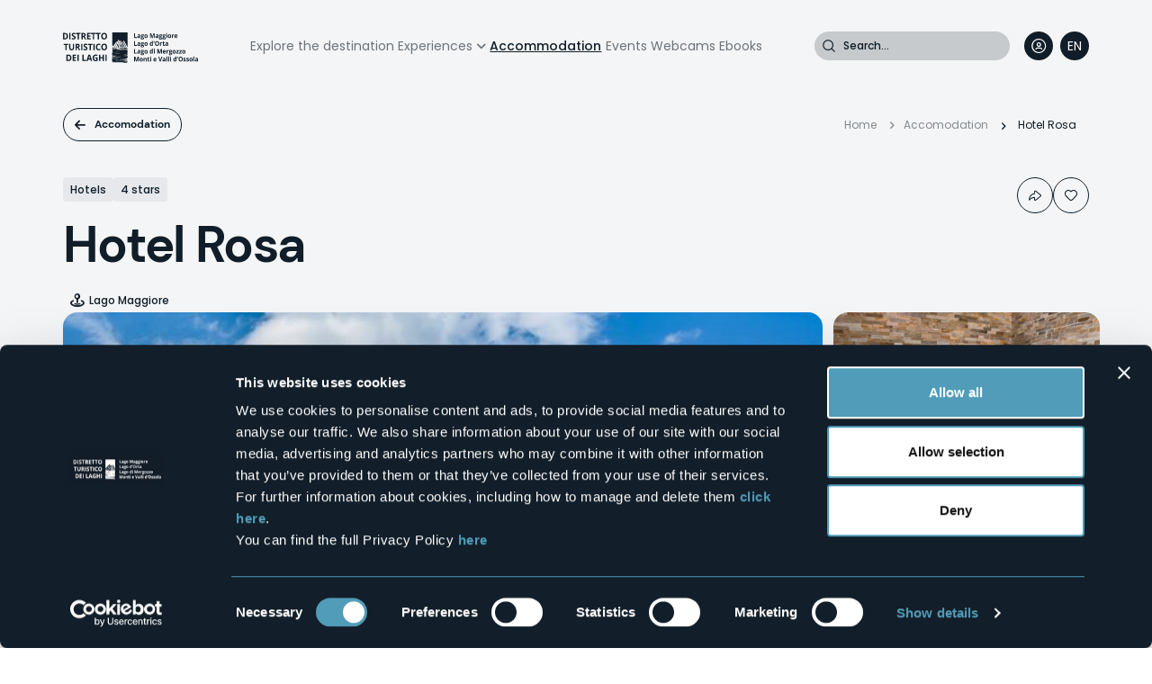

--- FILE ---
content_type: text/html; charset=UTF-8
request_url: https://www.distrettolaghi.it/en/accomodation/hotel-rosa
body_size: 26034
content:
<!DOCTYPE html>
<html lang="en" dir="ltr" prefix="og: https://ogp.me/ns#">
  <head>
    <script>
    function matomoSetConsent() {
      window.addEventListener('CookiebotOnConsentReady', consentSet);

      function consentSet() {
        var waitCount = 0;
        var readConsent = function() {
          if (typeof(_paq) === 'undefined') {
            if (waitCount++ < 40) {
              setTimeout(readConsent, 250);
            }
            else {
              console.error('_paq not found!');
            }

            return;
          }

          if (Cookiebot.consent.statistics) {
            _paq.push(['setCookieConsentGiven']);
            _paq.push(['setConsentGiven']);
          }
          else {
            _paq.push(['forgetCookieConsentGiven']);
            _paq.push(['forgetConsentGiven']);
          }
        }

        readConsent();
      }
    }

    matomoSetConsent();
</script>
<meta charset="utf-8" />
<script type="text/javascript" id="Cookiebot" src="https://consent.cookiebot.com/uc.js" data-cbid="17408640-19dc-4504-9572-3dac20547524" async="async" data-culture="en"></script>
<script>var _paq = _paq || [];(function(){var u=(("https:" == document.location.protocol) ? "https://ingestion.webanalytics.italia.it/" : "http://ingestion.webanalytics.italia.it/");_paq.push(["setSiteId", "6vqE5Z7qQO"]);_paq.push(["setTrackerUrl", u+"matomo.php"]);_paq.push(["setDoNotTrack", 1]);_paq.push(['requireCookieConsent']);if (!window.matomo_search_results_active) {_paq.push(["trackPageView"]);}_paq.push(["setIgnoreClasses", ["no-tracking","colorbox"]]);_paq.push(["enableLinkTracking"]);var d=document,g=d.createElement("script"),s=d.getElementsByTagName("script")[0];g.type="text/javascript";g.defer=true;g.async=true;g.src=u+"matomo.js";s.parentNode.insertBefore(g,s);})();</script>
<meta name="description" content="The new Hotel Rosa is located in a quiet setting in the historic centre of the elegant village of Baveno, overlooking Lago Maggiore and the magnificent Borromean Islands. Thanks to its stunning location, the Hotel Rosa is the ideal starting point for guests wanting to explore the area. Situated just five minutes from Stresa and 15 minutes from Verbania, the Hotel Rosa guarantees maximum relaxation and an unforgettable stay." />
<link rel="canonical" href="https://www.distrettolaghi.it/en/accomodation/hotel-rosa" />
<meta property="og:image" content="https://www.distrettolaghi.it/sites/default/files/styles/seo_thumbnail/public/strutture/98380830.jpg?itok=LWVdUZSb" />
<meta name="Generator" content="Drupal 10 (https://www.drupal.org)" />
<meta name="MobileOptimized" content="width" />
<meta name="HandheldFriendly" content="true" />
<meta name="viewport" content="width=device-width, initial-scale=1.0" />
<link rel="apple-touch-icon" href="https://www.distrettolaghi.it/themes/custom/ddl_theme/favicons/apple-touch-icon.png?ver=2" />
<link rel="manifest" href="https://www.distrettolaghi.it/themes/custom/ddl_theme/favicons/site.webmanifest?ver=2" />
<meta name="msapplication-config" content="https://www.distrettolaghi.it/themes/custom/ddl_theme/favicons/browserconfig.xml?ver=2" />
<link rel="icon" href="/themes/custom/ddl_theme/favicon.ico?ver=2" type="image/vnd.microsoft.icon" />
<link rel="alternate" hreflang="it" href="https://www.distrettolaghi.it/it/ospitalita/hotel-rosa" />
<link rel="alternate" hreflang="en" href="https://www.distrettolaghi.it/en/accomodation/hotel-rosa" />
<link rel="alternate" hreflang="fr" href="https://www.distrettolaghi.it/fr/logements/hotel-rosa" />
<link rel="alternate" hreflang="de" href="https://www.distrettolaghi.it/de/unterkuenfte/hotel-rosa" />
<script>window.a2a_config=window.a2a_config||{};a2a_config.callbacks=[];a2a_config.overlays=[];a2a_config.templates={};</script>

    <title>Hotel Rosa | Distretto dei Laghi</title>
    <link rel="stylesheet" media="all" href="/sites/default/files/css/css_FLXQhEe1zfXx74TDl71D5X-iggcIGC6y3d_RasT5H9k.css?delta=0&amp;language=en&amp;theme=ddl_theme&amp;include=[base64]" />
<link rel="stylesheet" media="all" href="https://unpkg.com/leaflet@1.8.0/dist/leaflet.css" />
<link rel="stylesheet" media="all" href="/sites/default/files/css/css_ALiTDICT30Zx409RY7AiS9IgNR-CNS8zGn9p0bLR0f4.css?delta=2&amp;language=en&amp;theme=ddl_theme&amp;include=[base64]" />
<link rel="stylesheet" media="all" href="/sites/default/files/css/css_nnlKxcWtSFUy9cXW9N1iyVVP1Egi_sGOgvQpuQ2a-X0.css?delta=3&amp;language=en&amp;theme=ddl_theme&amp;include=[base64]" />

    <script src="https://unpkg.com/leaflet@1.8.0/dist/leaflet.js"></script>

  </head>
  <body class="header-absolute-mobile protezione-contenuti is-fullwidth-page path-node page-node-type-struttura">
        <a href="#main-content" class="visually-hidden focusable skip-link">
      Skip to main content
    </a>
    
      <div class="dialog-off-canvas-main-canvas" data-off-canvas-main-canvas>
        <div class="region region-tools">
    <div data-drupal-messages-fallback class="hidden"></div>

  </div>

<div class="page-wrapper">
    <header class="header">
    <div class="header-content">
                <div class="region region-header-brand">
    <div id="block-loghiddl" class="logo-block block block-ddl block-ddl-loghi-block">
  
    
      <div class="block-content">
      <a class="site-logo" href="/en"><svg viewBox="0 0 136 32" xmlns="http://www.w3.org/2000/svg" width="136" height="32" fill="none"><g fill="currentColor" clip-path="url(#a)"><path d="M5.026 4.682c0 .733-.127 1.352-.389 1.85a2.553 2.553 0 0 1-1.131 1.115c-.495.252-1.089.375-1.788.375H0v-6.55h1.901c.637 0 1.188.122 1.655.366.466.245.827.604 1.088 1.078.262.474.382 1.062.382 1.766ZM3.69 4.72c0-.482-.064-.88-.198-1.193-.134-.313-.325-.542-.58-.695-.254-.153-.572-.222-.947-.222H1.28v4.265h.552c.629 0 1.095-.183 1.4-.542.303-.36.459-.902.459-1.613ZM6.277 8.022v-6.55h1.286v6.55H6.277ZM12.66 6.202c0 .39-.085.726-.262 1.01a1.752 1.752 0 0 1-.763.664c-.34.16-.735.23-1.209.23A4.022 4.022 0 0 1 9.24 7.93a2.938 2.938 0 0 1-.523-.214V6.424c.29.137.586.26.897.374.311.115.615.169.92.169.211 0 .38-.031.508-.092a.672.672 0 0 0 .283-.245.654.654 0 0 0 .085-.359c0-.16-.05-.306-.156-.42a1.888 1.888 0 0 0-.417-.329c-.177-.107-.382-.214-.6-.329a5.747 5.747 0 0 1-.46-.26c-.163-.099-.325-.229-.474-.382a1.916 1.916 0 0 1-.367-.542c-.1-.214-.142-.467-.142-.765 0-.39.085-.726.248-1.001.162-.275.403-.49.707-.634a2.519 2.519 0 0 1 1.088-.222c.318 0 .615.038.898.122.283.084.587.191.898.344l-.417 1.078a7.084 7.084 0 0 0-.75-.283 2.25 2.25 0 0 0-.678-.1.944.944 0 0 0-.41.085.557.557 0 0 0-.255.23.684.684 0 0 0-.085.343c0 .153.043.283.128.39.085.107.212.206.381.306.17.099.382.214.636.344.312.16.573.32.792.496.22.176.389.375.51.604.12.23.176.52.176.864v-.008ZM16.095 8.022H14.81V2.633h-1.647V1.471h4.573v1.155h-1.647v5.388l.007.008ZM20.435 1.471c.552 0 1.004.07 1.358.214.353.146.622.36.798.65.177.29.262.657.262 1.1 0 .299-.05.559-.156.788-.106.23-.24.413-.417.566a2.55 2.55 0 0 1-.558.382l1.781 2.85h-1.428l-1.442-2.514h-.685v2.515H18.66v-6.55H20.435Zm-.092 1.14h-.388v1.765h.417c.424 0 .728-.077.912-.23.183-.152.275-.382.275-.68 0-.298-.099-.535-.297-.665-.198-.13-.502-.198-.919-.198v.007ZM27.758 8.022h-3.484v-6.55h3.484V2.61h-2.205v1.437h2.05v1.14h-2.05v1.688h2.205v1.147ZM31.356 8.022H30.07V2.633h-1.647V1.471h4.573v1.155H31.35v5.388l.007.008ZM36.269 8.022h-1.286V2.633h-1.647V1.471h4.573v1.155h-1.647v5.388l.007.008ZM44.341 4.743c0 .505-.056.963-.176 1.376-.12.413-.29.772-.53 1.07-.24.298-.538.527-.898.688-.36.16-.792.237-1.287.237-.495 0-.919-.077-1.286-.237a2.32 2.32 0 0 1-.898-.688c-.24-.298-.41-.657-.53-1.07a4.971 4.971 0 0 1-.177-1.383c0-.68.106-1.27.311-1.774.205-.504.523-.894.948-1.17.424-.274.975-.412 1.632-.412.658 0 1.195.138 1.619.413.424.275.735.672.947 1.177.212.504.311 1.1.311 1.78l.014-.007Zm-4.418 0c0 .459.057.849.163 1.177.106.329.276.581.502.765.226.183.516.267.876.267s.658-.092.884-.267c.226-.176.389-.428.495-.765.106-.336.155-.726.155-1.177 0-.688-.12-1.23-.353-1.62-.233-.39-.63-.589-1.174-.589-.36 0-.657.092-.883.268-.226.176-.396.428-.502.764a3.92 3.92 0 0 0-.163 1.185v-.008ZM3.654 19.029H2.368V13.64H.728v-1.154h4.566v1.154H3.647v5.389h.007ZM11.161 12.478v4.234c0 .451-.092.856-.275 1.223a2.02 2.02 0 0 1-.834.864c-.375.214-.842.321-1.4.321-.799 0-1.414-.222-1.83-.665-.418-.443-.63-1.024-.63-1.758v-4.219h1.28v4.005c0 .543.098.917.303 1.139.205.222.51.329.905.329.283 0 .51-.054.686-.16a.946.946 0 0 0 .389-.482c.084-.215.127-.497.127-.834v-3.997h1.28ZM14.406 12.478c.551 0 1.004.069 1.357.214s.622.36.799.65c.176.29.261.657.261 1.1 0 .298-.05.558-.155.788-.106.229-.24.412-.417.565a2.55 2.55 0 0 1-.559.382l1.782 2.851h-1.428l-1.442-2.514h-.686v2.514h-1.286v-6.55H14.406Zm-.092 1.139h-.389v1.765h.417c.424 0 .728-.076.912-.229.184-.153.276-.382.276-.68 0-.298-.1-.535-.297-.665-.198-.13-.502-.199-.92-.199v.008ZM18.237 19.028v-6.55h1.287v6.55h-1.287ZM24.62 17.21c0 .39-.085.725-.262 1.008a1.753 1.753 0 0 1-.763.665c-.34.16-.735.23-1.209.23a4.02 4.02 0 0 1-1.187-.176 2.936 2.936 0 0 1-.523-.214V17.43c.29.137.586.26.897.374.311.115.615.169.92.169.211 0 .381-.031.508-.092a.672.672 0 0 0 .283-.245.654.654 0 0 0 .085-.359c0-.16-.05-.306-.156-.42a1.886 1.886 0 0 0-.417-.329c-.177-.107-.381-.214-.6-.329a5.724 5.724 0 0 1-.46-.26 2.45 2.45 0 0 1-.474-.382 1.914 1.914 0 0 1-.367-.542c-.1-.214-.142-.467-.142-.765 0-.39.085-.726.248-1 .162-.276.403-.49.707-.635a2.519 2.519 0 0 1 1.088-.222c.318 0 .615.038.898.122.283.084.587.191.898.344l-.417 1.078a7.075 7.075 0 0 0-.75-.283 2.25 2.25 0 0 0-.678-.1.944.944 0 0 0-.41.085.557.557 0 0 0-.255.23.684.684 0 0 0-.085.343c0 .153.043.283.128.39.085.107.212.206.381.306.17.099.382.214.637.344.31.16.572.32.791.496.22.176.39.375.51.604.12.23.176.52.176.864v-.008ZM28.055 19.029H26.77V13.64h-1.647v-1.154h4.573v1.154h-1.647v5.389h.007ZM30.635 19.028v-6.55h1.287v6.55h-1.287ZM36.015 13.54c-.248 0-.467.054-.65.153-.184.1-.347.252-.474.444a2.134 2.134 0 0 0-.29.703 4.09 4.09 0 0 0-.1.925c0 .466.057.856.163 1.184.106.329.27.574.495.75.226.175.51.26.863.26.247 0 .494-.031.742-.093a7.62 7.62 0 0 0 .806-.252v1.162c-.269.122-.53.206-.792.26a4.387 4.387 0 0 1-.877.076c-.622 0-1.138-.137-1.54-.42a2.453 2.453 0 0 1-.891-1.177c-.191-.505-.29-1.093-.29-1.766 0-.497.064-.947.184-1.36.12-.413.304-.772.544-1.07.24-.298.537-.535.89-.696.354-.16.757-.244 1.217-.244.303 0 .6.038.904.122.304.084.594.191.87.336l-.417 1.132a6.105 6.105 0 0 0-.686-.306 1.974 1.974 0 0 0-.678-.13l.007.007ZM44.341 15.75c0 .504-.056.963-.176 1.375-.12.413-.29.772-.53 1.07-.24.298-.538.528-.898.688-.36.16-.792.237-1.287.237-.495 0-.919-.076-1.286-.237a2.32 2.32 0 0 1-.898-.688c-.24-.298-.41-.657-.53-1.07a4.971 4.971 0 0 1-.177-1.383c0-.68.106-1.269.311-1.773.205-.505.523-.895.948-1.17.424-.275.975-.412 1.632-.412.658 0 1.195.137 1.619.412.424.275.735.673.947 1.177.212.505.311 1.1.311 1.781l.014-.008Zm-4.418 0c0 .458.057.848.163 1.177.106.328.276.58.502.764.226.183.516.267.876.267s.658-.091.884-.267c.226-.176.389-.428.495-.764.106-.337.155-.726.155-1.178 0-.687-.12-1.23-.353-1.62-.233-.39-.63-.588-1.174-.588-.36 0-.657.091-.883.267-.226.176-.396.428-.502.764a3.921 3.921 0 0 0-.163 1.185v-.008ZM8.496 26.695c0 .733-.127 1.352-.388 1.85a2.553 2.553 0 0 1-1.131 1.115c-.495.252-1.089.375-1.789.375H3.471v-6.55h1.901c.636 0 1.188.122 1.654.366.467.245.827.604 1.089 1.078.261.474.381 1.062.381 1.766Zm-1.336.038c0-.482-.063-.88-.197-1.193-.135-.313-.326-.542-.58-.695-.255-.153-.573-.222-.947-.222H4.75v4.265h.551c.63 0 1.096-.183 1.4-.543.304-.359.46-.901.46-1.612ZM13.24 30.035H9.755v-6.55h3.484v1.138h-2.205v1.437h2.05V27.2h-2.05v1.69h2.205v1.146ZM14.498 30.035v-6.55h1.286v6.55h-1.286ZM19.51 30.035v-6.55h1.286v5.403h2.453v1.147h-3.74ZM28.013 30.035l-.438-1.56h-2.206l-.438 1.56h-1.386l2.135-6.574h1.57l2.148 6.574h-1.385Zm-.742-2.721-.439-1.521c-.028-.1-.063-.23-.113-.39a9.762 9.762 0 0 1-.134-.49c-.042-.168-.085-.313-.113-.435a9.346 9.346 0 0 1-.113.45c-.05.177-.092.352-.142.513-.049.16-.077.275-.091.344l-.439 1.521h1.577l.007.008ZM32.452 26.358h2.403v3.394a6.147 6.147 0 0 1-2.156.367c-.6 0-1.11-.13-1.533-.383-.425-.252-.736-.634-.955-1.138-.219-.505-.325-1.116-.325-1.85 0-.688.12-1.284.368-1.78.247-.498.6-.887 1.074-1.163.474-.275 1.046-.412 1.725-.412.318 0 .636.038.947.114.311.077.594.168.848.29l-.424 1.109a3.175 3.175 0 0 0-.636-.252 2.68 2.68 0 0 0-.742-.1c-.375 0-.7.092-.969.276a1.812 1.812 0 0 0-.636.78 2.883 2.883 0 0 0-.226 1.176c0 .428.056.803.163 1.139.106.336.275.589.509.772.233.183.537.283.904.283.184 0 .34-.008.46-.03.12-.024.24-.039.353-.062V27.52H32.46v-1.154l-.007-.008ZM41.26 30.035h-1.28v-2.828h-2.396v2.828h-1.287v-6.55h1.287v2.567h2.396v-2.568h1.28v6.55ZM42.786 30.035v-6.55h1.287v6.55h-1.287ZM71.669 6.577V1.846h.926v3.898h1.774v.825h-2.7v.008ZM76.426 2.886c.445 0 .791.107 1.032.32.24.215.36.536.36.964v2.407h-.636l-.177-.489h-.02c-.1.13-.192.237-.29.314a1.027 1.027 0 0 1-.347.183c-.127.038-.29.061-.474.061-.197 0-.374-.038-.53-.122a.86.86 0 0 1-.367-.375c-.092-.168-.135-.382-.135-.642 0-.382.128-.665.375-.848.247-.183.622-.283 1.124-.306l.58-.023v-.16c0-.191-.043-.329-.135-.42-.092-.092-.219-.13-.381-.13-.163 0-.319.022-.474.076a4.002 4.002 0 0 0-.467.191l-.303-.665c.176-.1.374-.183.593-.237.22-.061.446-.084.686-.084l-.014-.015Zm.487 2.018-.353.015c-.297.007-.502.069-.615.168a.548.548 0 0 0-.17.42c0 .153.043.26.12.321.078.062.192.092.319.092.198 0 .36-.061.495-.191.134-.13.204-.306.204-.535v-.298.008ZM79.734 8.167c-.467 0-.82-.084-1.067-.26-.248-.176-.368-.42-.368-.741 0-.214.064-.398.19-.543.128-.145.312-.252.552-.313a.665.665 0 0 1-.247-.214.521.521 0 0 1-.106-.314c0-.137.035-.252.113-.343.078-.092.184-.184.318-.268a.939.939 0 0 1-.417-.397 1.258 1.258 0 0 1-.156-.642c0-.26.057-.49.163-.673.106-.184.261-.329.466-.42.206-.1.453-.146.75-.146.063 0 .134 0 .212.016.078.015.155.015.226.03.07.008.113.023.141.023h1.167v.505l-.523.145c.05.076.084.168.106.252.02.092.035.183.035.29 0 .39-.127.688-.375.91-.247.222-.6.329-1.039.329-.106 0-.205-.016-.297-.023a.56.56 0 0 0-.106.122.331.331 0 0 0-.035.138c0 .045.021.084.056.114a.37.37 0 0 0 .17.069c.078.015.17.023.283.023h.565c.368 0 .65.084.842.252.19.168.29.42.29.75 0 .42-.163.748-.488.985-.326.23-.792.352-1.407.352l-.014-.008Zm.035-.642c.22 0 .403-.023.559-.069a.836.836 0 0 0 .36-.19.39.39 0 0 0 .127-.291c0-.092-.02-.16-.07-.214a.414.414 0 0 0-.22-.115 1.77 1.77 0 0 0-.381-.03h-.474a.777.777 0 0 0-.304.06.523.523 0 0 0-.212.161.416.416 0 0 0-.078.245c0 .137.064.244.184.32.12.077.29.115.51.115v.008Zm.149-2.744c.17 0 .296-.053.374-.168a.813.813 0 0 0 .12-.466c0-.222-.042-.382-.127-.49-.085-.106-.205-.16-.374-.16-.17 0-.29.054-.375.16-.085.108-.127.276-.127.49 0 .199.042.351.127.466.085.115.212.168.382.168ZM85.261 4.758c0 .306-.035.566-.113.803-.077.23-.183.428-.325.588-.141.16-.31.283-.516.367a1.747 1.747 0 0 1-.678.122c-.234 0-.453-.038-.65-.122a1.399 1.399 0 0 1-.51-.367 1.723 1.723 0 0 1-.332-.588 2.498 2.498 0 0 1-.12-.803c0-.397.064-.741.198-1.016a1.44 1.44 0 0 1 .566-.635c.247-.145.53-.214.869-.214.31 0 .587.07.834.214.247.146.431.36.573.635.14.275.204.619.204 1.016Zm-2.31 0c0 .237.02.436.07.596.05.16.12.283.226.367a.593.593 0 0 0 .396.123c.162 0 .29-.039.396-.123a.708.708 0 0 0 .219-.367c.05-.16.07-.359.07-.596s-.02-.435-.07-.596a.732.732 0 0 0-.22-.36.638.638 0 0 0-.395-.121c-.24 0-.417.091-.523.267-.106.176-.163.451-.163.803l-.007.007ZM89.524 6.577 88.47 2.87h-.029c0 .092.008.222.022.398.007.175.014.366.028.565.007.199.014.382.014.543v2.201h-.827V1.846h1.265l1.032 3.615h.022l1.095-3.615h1.265v4.731h-.862v-2.24c0-.145 0-.32.007-.511l.021-.558c.007-.176.014-.306.022-.398h-.029l-1.124 3.707h-.869ZM94.748 2.886c.445 0 .791.107 1.032.32.24.215.36.536.36.964v2.407h-.636l-.177-.489h-.021c-.092.13-.19.237-.29.314a.907.907 0 0 1-.346.183c-.127.038-.29.061-.474.061-.198 0-.374-.038-.53-.122a.86.86 0 0 1-.367-.375c-.092-.168-.135-.382-.135-.642 0-.382.127-.665.375-.848.247-.183.622-.283 1.124-.306l.58-.023v-.16c0-.191-.05-.329-.142-.42-.092-.092-.22-.13-.382-.13s-.318.022-.473.076a2.998 2.998 0 0 0-.467.191l-.304-.665c.177-.1.375-.183.594-.237.22-.061.445-.084.686-.084l-.007-.015Zm.487 2.018-.353.015c-.297.007-.502.069-.615.168a.537.537 0 0 0-.17.42c0 .153.043.26.12.321a.53.53 0 0 0 .319.092c.198 0 .36-.061.494-.191.135-.13.205-.306.205-.535v-.298.008ZM98.056 8.167c-.467 0-.827-.084-1.068-.26-.247-.176-.367-.42-.367-.741 0-.214.063-.398.19-.543a1.06 1.06 0 0 1 .552-.313.665.665 0 0 1-.247-.214.52.52 0 0 1-.106-.314c0-.137.035-.252.113-.343.077-.092.183-.184.318-.268a.905.905 0 0 1-.417-.397 1.334 1.334 0 0 1-.156-.642c0-.26.057-.49.163-.673.106-.184.261-.329.466-.42.205-.092.453-.146.75-.146.063 0 .134 0 .212.016.084.007.155.015.226.03.07.008.113.023.141.023h1.167v.505l-.524.145c.05.076.085.168.107.252.02.092.035.183.035.29 0 .39-.127.688-.375.91-.247.214-.6.329-1.039.329-.106 0-.205-.016-.297-.023a.56.56 0 0 0-.106.122.331.331 0 0 0-.035.138c0 .045.021.084.056.114a.37.37 0 0 0 .17.069c.078.015.17.023.283.023h.565c.368 0 .65.084.841.252.191.168.29.42.29.75 0 .42-.162.748-.487.985-.326.237-.792.352-1.407.352l-.014-.008Zm.035-.642c.22 0 .403-.023.559-.069a.837.837 0 0 0 .36-.19.39.39 0 0 0 .127-.291.332.332 0 0 0-.07-.214.414.414 0 0 0-.22-.115 1.77 1.77 0 0 0-.381-.03h-.474a.777.777 0 0 0-.304.06.576.576 0 0 0-.212.161.372.372 0 0 0-.078.245c0 .137.064.244.184.32.12.077.29.115.51.115v.008Zm.149-2.744c.17 0 .296-.053.374-.168a.813.813 0 0 0 .12-.466c0-.222-.042-.382-.127-.49-.085-.106-.205-.16-.375-.16s-.29.054-.374.16c-.085.108-.127.276-.127.49 0 .199.042.351.127.466.085.115.212.168.382.168ZM101.519 8.167c-.466 0-.827-.084-1.067-.26-.247-.176-.368-.42-.368-.741a.8.8 0 0 1 .191-.543c.127-.145.311-.252.552-.313a.669.669 0 0 1-.248-.214.525.525 0 0 1-.106-.314c0-.137.036-.252.113-.343.078-.092.184-.184.318-.268a.908.908 0 0 1-.417-.397 1.334 1.334 0 0 1-.155-.642c0-.26.056-.49.162-.673.106-.184.262-.329.467-.42.205-.092.452-.146.749-.146.064 0 .134 0 .212.016.085.007.156.015.226.03.071.008.114.023.142.023h1.166v.505l-.523.145c.05.076.085.168.106.252.021.092.035.183.035.29 0 .39-.127.688-.374.91-.248.214-.601.329-1.039.329-.106 0-.205-.016-.297-.023a.537.537 0 0 0-.106.122.335.335 0 0 0-.036.138.15.15 0 0 0 .057.114c.035.03.092.054.17.069.077.015.169.023.282.023h.566c.367 0 .65.084.841.252.191.168.29.42.29.75 0 .42-.163.748-.488.985-.325.237-.792.352-1.407.352l-.014-.008Zm.036-.642c.219 0 .403-.023.558-.069a.837.837 0 0 0 .361-.19.392.392 0 0 0 .127-.291.329.329 0 0 0-.071-.214.411.411 0 0 0-.219-.115 1.77 1.77 0 0 0-.382-.03h-.473a.777.777 0 0 0-.304.06.57.57 0 0 0-.212.161.37.37 0 0 0-.078.245c0 .137.064.244.184.32.12.077.29.115.509.115v.008Zm.148-2.744c.17 0 .297-.053.375-.168a.812.812 0 0 0 .12-.466c0-.222-.043-.382-.127-.49-.085-.106-.205-.16-.375-.16s-.29.054-.375.16c-.084.108-.127.276-.127.49 0 .199.043.351.127.466.085.115.212.168.382.168ZM104.46 1.54c.134 0 .254.031.353.1.099.069.149.191.149.382s-.05.313-.149.382a.595.595 0 0 1-.353.107.598.598 0 0 1-.354-.107c-.099-.069-.148-.199-.148-.382s.049-.313.148-.382a.594.594 0 0 1 .354-.1Zm.452 1.415v3.622H104V2.962h.912v-.007ZM108.913 4.758c0 .306-.035.566-.113.803-.078.23-.184.428-.325.588a1.37 1.37 0 0 1-.516.367 1.747 1.747 0 0 1-.679.122c-.233 0-.452-.038-.65-.122a1.394 1.394 0 0 1-.509-.367 1.731 1.731 0 0 1-.332-.588 2.49 2.49 0 0 1-.12-.803c0-.397.063-.741.198-1.016a1.44 1.44 0 0 1 .565-.635c.24-.145.53-.214.869-.214.311 0 .587.07.835.214.247.146.431.36.572.635.141.275.205.619.205 1.016Zm-2.311 0c0 .237.021.436.07.596a.72.72 0 0 0 .227.367.592.592 0 0 0 .395.123c.163 0 .29-.039.396-.123a.704.704 0 0 0 .219-.367c.05-.16.071-.359.071-.596s-.021-.435-.071-.596a.727.727 0 0 0-.219-.36.637.637 0 0 0-.396-.121c-.24 0-.417.091-.523.267-.106.176-.162.451-.162.803l-.007.007ZM111.528 2.893c.05 0 .099 0 .163.008.064 0 .113.015.149.023l-.071.925s-.071-.016-.127-.023c-.057 0-.099-.008-.142-.008-.12 0-.233.015-.339.046a.718.718 0 0 0-.297.16.745.745 0 0 0-.205.283c-.049.115-.078.26-.078.428v1.842h-.912V2.962h.693l.134.612h.043a1.37 1.37 0 0 1 .247-.337c.099-.1.212-.183.34-.244a.925.925 0 0 1 .41-.092l-.008-.008ZM113.826 2.893c.311 0 .572.061.799.191.226.13.395.314.516.558.12.245.183.543.183.895v.481h-2.156c.007.275.085.497.234.657.141.161.346.237.6.237.213 0 .41-.023.587-.068a2.4 2.4 0 0 0 .544-.214v.764a1.833 1.833 0 0 1-.516.191 3.135 3.135 0 0 1-.657.061 1.98 1.98 0 0 1-.891-.199 1.39 1.39 0 0 1-.607-.611c-.149-.275-.22-.62-.22-1.032 0-.413.064-.772.198-1.055.135-.282.318-.489.559-.634.24-.138.516-.214.827-.214v-.008Zm0 .703a.572.572 0 0 0-.438.184c-.121.122-.184.313-.205.58h1.279c0-.144-.028-.274-.071-.389a.608.608 0 0 0-.212-.275.577.577 0 0 0-.353-.1ZM71.669 14.526v-4.73h.926v3.897h1.774v.826h-2.7v.007ZM76.426 10.835c.445 0 .791.107 1.032.32.24.215.36.536.36.964v2.407h-.636l-.177-.489h-.02c-.1.13-.192.237-.29.314a1.027 1.027 0 0 1-.347.183c-.127.038-.29.061-.474.061-.197 0-.374-.038-.53-.122a.86.86 0 0 1-.367-.375c-.092-.168-.135-.382-.135-.642 0-.382.128-.665.375-.848.247-.184.622-.283 1.124-.306l.58-.023v-.16c0-.191-.043-.329-.135-.42-.092-.092-.219-.13-.381-.13-.163 0-.319.022-.474.076a3.992 3.992 0 0 0-.467.191l-.303-.665c.176-.1.374-.183.593-.237.22-.061.446-.084.686-.084l-.014-.015Zm.487 2.017-.353.016c-.297.008-.502.069-.615.168a.548.548 0 0 0-.17.42c0 .153.043.26.12.321.078.062.192.092.319.092.198 0 .36-.061.495-.191.134-.13.204-.306.204-.535v-.298.007ZM79.734 16.116c-.467 0-.82-.084-1.067-.26-.248-.175-.368-.42-.368-.741 0-.214.064-.398.19-.543a1.06 1.06 0 0 1 .552-.313.664.664 0 0 1-.247-.214.521.521 0 0 1-.106-.314c0-.137.035-.252.113-.344.078-.091.184-.183.318-.267a.939.939 0 0 1-.417-.397 1.258 1.258 0 0 1-.156-.643c0-.26.057-.489.163-.672.106-.184.261-.329.466-.42.206-.1.453-.146.75-.146.063 0 .134 0 .212.016.078.015.155.015.226.03.07.008.113.023.141.023h1.167v.505l-.523.145c.05.076.084.168.106.252.02.092.035.183.035.29 0 .39-.127.688-.375.91-.247.222-.6.329-1.039.329-.106 0-.205-.016-.297-.023a.56.56 0 0 0-.106.122.33.33 0 0 0-.035.138c0 .045.021.084.056.114a.37.37 0 0 0 .17.069c.078.015.17.023.283.023h.565c.368 0 .65.084.842.252.19.168.29.42.29.75 0 .42-.163.748-.488.985-.326.23-.792.352-1.407.352l-.014-.008Zm.035-.642c.22 0 .403-.023.559-.069a.836.836 0 0 0 .36-.19.39.39 0 0 0 .127-.291c0-.092-.02-.16-.07-.214a.414.414 0 0 0-.22-.115 1.773 1.773 0 0 0-.381-.03h-.474a.777.777 0 0 0-.304.06.523.523 0 0 0-.212.161.416.416 0 0 0-.078.245c0 .137.064.244.184.32.12.077.29.115.51.115v.008Zm.149-2.744c.17 0 .296-.053.374-.168a.813.813 0 0 0 .12-.466c0-.222-.042-.382-.127-.49-.085-.106-.205-.16-.374-.16-.17 0-.29.054-.375.16-.085.108-.127.276-.127.49 0 .198.042.351.127.466.085.115.212.168.382.168ZM85.261 12.707c0 .306-.035.566-.113.803-.077.23-.183.428-.325.588-.141.16-.31.283-.516.367a1.746 1.746 0 0 1-.678.123c-.234 0-.453-.039-.65-.123a1.399 1.399 0 0 1-.51-.367 1.723 1.723 0 0 1-.332-.588 2.498 2.498 0 0 1-.12-.803c0-.397.064-.741.198-1.016a1.44 1.44 0 0 1 .566-.635c.247-.145.53-.214.869-.214.31 0 .587.07.834.214.247.146.431.36.573.635.14.275.204.619.204 1.016Zm-2.31 0c0 .237.02.436.07.596.05.16.12.283.226.367a.593.593 0 0 0 .396.123c.162 0 .29-.039.396-.123a.708.708 0 0 0 .219-.367c.05-.16.07-.359.07-.596a2.06 2.06 0 0 0-.07-.596.732.732 0 0 0-.22-.36.638.638 0 0 0-.395-.121c-.24 0-.417.091-.523.267-.106.176-.163.451-.163.803l-.007.007ZM88.662 14.588c-.375 0-.68-.161-.912-.474-.234-.314-.354-.78-.354-1.391 0-.612.12-1.086.354-1.407a1.09 1.09 0 0 1 .933-.474c.162 0 .297.023.424.07.127.045.226.114.318.19.092.077.163.168.226.268h.028a3.264 3.264 0 0 1-.042-.306c-.014-.138-.028-.275-.028-.413V9.49h.912v5.03h-.7l-.177-.466h-.042a1.091 1.091 0 0 1-.53.459c-.12.045-.262.068-.425.068l.014.008Zm.318-.788c.247 0 .424-.076.53-.237.106-.16.155-.405.162-.726v-.107c0-.351-.05-.619-.148-.81-.1-.183-.283-.283-.558-.283-.206 0-.361.092-.474.283-.113.191-.17.459-.17.81 0 .352.057.62.17.803a.534.534 0 0 0 .488.267ZM92.217 9.795l.043.069c-.036.16-.085.329-.142.504-.056.176-.12.36-.184.535a8.261 8.261 0 0 1-.205.512h-.657l.085-.405.085-.428c.028-.145.05-.282.07-.412.022-.13.043-.26.057-.375h.848ZM96.847 12.157c0 .367-.042.696-.127.994a2.201 2.201 0 0 1-.382.772 1.68 1.68 0 0 1-.65.496 2.298 2.298 0 0 1-.926.176c-.354 0-.665-.06-.926-.176a1.68 1.68 0 0 1-.65-.496 2.201 2.201 0 0 1-.382-.772 3.67 3.67 0 0 1-.127-1.002c0-.489.077-.917.226-1.276.148-.367.374-.642.685-.848.311-.2.7-.298 1.18-.298.481 0 .863.099 1.174.298.304.198.53.481.679.848.148.367.226.795.226 1.284Zm-3.195 0c0 .329.035.612.113.856a1.1 1.1 0 0 0 .36.55c.163.13.375.192.637.192.261 0 .473-.062.643-.192.163-.13.283-.313.36-.55.078-.237.114-.52.114-.856 0-.497-.085-.886-.255-1.17-.17-.282-.452-.427-.848-.427-.262 0-.474.06-.636.19-.163.13-.283.314-.36.551a2.794 2.794 0 0 0-.114.856h-.014ZM99.547 10.842c.05 0 .1 0 .163.008.063 0 .113.015.148.023l-.07.925s-.071-.016-.128-.023c-.056 0-.099-.008-.141-.008-.12 0-.233.015-.34.046a.716.716 0 0 0-.296.16.74.74 0 0 0-.205.283c-.05.115-.078.26-.078.428v1.842h-.912v-3.615h.693l.134.612h.043c.063-.123.148-.237.247-.337.099-.1.212-.183.34-.244a.927.927 0 0 1 .41-.092l-.008-.008ZM101.873 13.808c.099 0 .198-.008.29-.03.091-.024.19-.046.282-.085v.734a1.732 1.732 0 0 1-.36.115c-.149.03-.304.046-.474.046-.198 0-.381-.039-.537-.107a.782.782 0 0 1-.375-.367c-.092-.176-.134-.413-.134-.726v-1.743h-.438v-.42l.502-.33.261-.763h.587v.772h.933v.741h-.933v1.743c0 .137.035.237.106.305a.4.4 0 0 0 .29.1v.015ZM104.495 10.835c.446 0 .792.107 1.032.32.241.215.361.536.361.964v2.407h-.636l-.177-.489h-.021c-.099.13-.191.237-.297.314a.905.905 0 0 1-.347.183 1.708 1.708 0 0 1-.473.061c-.198 0-.375-.038-.53-.122a.86.86 0 0 1-.368-.375c-.092-.168-.134-.382-.134-.642 0-.382.127-.665.374-.848.248-.184.622-.283 1.124-.306l.58-.023v-.16c0-.191-.042-.329-.134-.42-.092-.092-.219-.13-.382-.13s-.318.022-.474.076a2.991 2.991 0 0 0-.466.191l-.304-.665c.177-.1.375-.183.594-.237.219-.053.445-.084.685-.084l-.007-.015Zm.488 2.017-.353.016c-.297.008-.502.069-.615.168a.545.545 0 0 0-.17.42c0 .153.042.26.12.321a.53.53 0 0 0 .318.092.678.678 0 0 0 .495-.191c.134-.13.205-.306.205-.535v-.298.007ZM71.669 22.475v-4.73h.926v3.897h1.774v.826h-2.7v.007ZM76.426 18.784c.445 0 .791.107 1.032.32.24.215.36.536.36.964v2.407h-.636l-.177-.489h-.02c-.1.13-.192.237-.29.314a1.027 1.027 0 0 1-.347.183c-.127.038-.29.061-.474.061-.197 0-.374-.038-.53-.122a.86.86 0 0 1-.367-.375c-.092-.168-.135-.382-.135-.642 0-.382.128-.665.375-.848.247-.183.622-.283 1.124-.306l.58-.023v-.16c0-.191-.043-.329-.135-.42-.092-.092-.219-.13-.381-.13-.163 0-.319.022-.474.076a3.992 3.992 0 0 0-.467.191l-.303-.665c.176-.1.374-.183.593-.237.22-.061.446-.084.686-.084l-.014-.015Zm.487 2.018-.353.015c-.297.007-.502.069-.615.168a.548.548 0 0 0-.17.42c0 .153.043.26.12.321.078.062.192.092.319.092.198 0 .36-.061.495-.191.134-.13.204-.306.204-.535v-.298.008ZM79.734 24.065c-.467 0-.82-.084-1.067-.26-.248-.176-.368-.42-.368-.741 0-.214.064-.398.19-.543.128-.145.312-.252.552-.313a.666.666 0 0 1-.247-.214.521.521 0 0 1-.106-.314c0-.137.035-.252.113-.343.078-.092.184-.184.318-.268a.938.938 0 0 1-.417-.397 1.258 1.258 0 0 1-.156-.643c0-.26.057-.489.163-.672.106-.184.261-.329.466-.42.206-.1.453-.146.75-.146.063 0 .134 0 .212.015.078.016.155.016.226.031.07.008.113.023.141.023h1.167v.505l-.523.145c.05.076.084.168.106.252.02.092.035.183.035.29 0 .39-.127.688-.375.91-.247.222-.6.329-1.039.329-.106 0-.205-.016-.297-.023a.56.56 0 0 0-.106.122.33.33 0 0 0-.035.137c0 .046.021.085.056.115a.37.37 0 0 0 .17.069c.078.015.17.023.283.023h.565c.368 0 .65.084.842.252.19.168.29.42.29.75 0 .42-.163.748-.488.985-.326.23-.792.352-1.407.352l-.014-.008Zm.035-.642c.22 0 .403-.023.559-.069a.836.836 0 0 0 .36-.19.39.39 0 0 0 .127-.291c0-.092-.02-.16-.07-.214a.414.414 0 0 0-.22-.115 1.773 1.773 0 0 0-.381-.03h-.474a.775.775 0 0 0-.304.06.523.523 0 0 0-.212.161.416.416 0 0 0-.078.245c0 .137.064.244.184.32.12.077.29.115.51.115v.008Zm.149-2.744c.17 0 .296-.053.374-.168a.813.813 0 0 0 .12-.466c0-.222-.042-.382-.127-.49-.085-.106-.205-.16-.374-.16-.17 0-.29.054-.375.16-.085.108-.127.276-.127.49 0 .198.042.351.127.466.085.115.212.168.382.168ZM85.261 20.656c0 .306-.035.566-.113.803-.077.229-.183.428-.325.588-.141.16-.31.283-.516.367a1.748 1.748 0 0 1-.678.122c-.234 0-.453-.038-.65-.122a1.399 1.399 0 0 1-.51-.367 1.724 1.724 0 0 1-.332-.588 2.498 2.498 0 0 1-.12-.803c0-.397.064-.741.198-1.016a1.44 1.44 0 0 1 .566-.635c.247-.145.53-.214.869-.214.31 0 .587.069.834.214.247.146.431.36.573.635.14.275.204.619.204 1.016Zm-2.31 0c0 .237.02.436.07.596.05.16.12.283.226.367a.594.594 0 0 0 .396.123c.162 0 .29-.039.396-.123a.708.708 0 0 0 .219-.367c.05-.16.07-.359.07-.596s-.02-.435-.07-.596a.732.732 0 0 0-.22-.36.638.638 0 0 0-.395-.122c-.24 0-.417.092-.523.268-.106.176-.163.451-.163.803l-.007.007ZM88.662 22.537c-.375 0-.68-.161-.912-.474-.234-.314-.354-.78-.354-1.391 0-.612.12-1.086.354-1.407a1.09 1.09 0 0 1 .933-.474c.162 0 .297.023.424.07.127.045.226.114.318.19.092.077.163.168.226.268h.028a3.269 3.269 0 0 1-.042-.306c-.014-.138-.028-.275-.028-.413v-1.162h.912v5.03h-.7l-.177-.466h-.042a.96.96 0 0 1-.22.267c-.091.076-.19.145-.31.191-.12.046-.262.069-.425.069l.014.008Zm.318-.788c.247 0 .424-.076.53-.237.106-.16.155-.405.162-.726v-.107c0-.351-.05-.619-.148-.81-.1-.183-.283-.283-.558-.283-.206 0-.361.092-.474.283-.113.191-.17.459-.17.81 0 .352.057.62.17.803a.534.534 0 0 0 .488.267ZM91.941 17.439c.135 0 .255.03.354.099.099.069.148.19.148.382 0 .191-.05.313-.148.382a.596.596 0 0 1-.354.107.596.596 0 0 1-.353-.107c-.099-.069-.148-.199-.148-.382s.049-.313.148-.382a.592.592 0 0 1 .353-.1Zm.453 1.413v3.616h-.912v-3.616h.912ZM96.868 22.475l-1.053-3.707h-.028c0 .092.007.222.02.398.008.176.015.367.03.565.006.2.013.382.013.543v2.201h-.827v-4.73h1.266l1.032 3.614h.02l1.096-3.615h1.266v4.731h-.863v-2.24c0-.144 0-.32.007-.511l.022-.558c.007-.176.014-.306.02-.398h-.027l-1.124 3.707h-.869ZM102.099 18.791c.311 0 .573.061.799.191.226.13.396.314.516.558.12.245.184.543.184.895v.481h-2.156c.007.275.084.497.233.657.148.16.346.237.601.237.212 0 .41-.023.586-.068.177-.046.361-.115.545-.215v.765c-.163.092-.34.153-.516.19a3.245 3.245 0 0 1-.658.062c-.332 0-.629-.069-.89-.199a1.387 1.387 0 0 1-.608-.611c-.149-.275-.219-.62-.219-1.032 0-.413.063-.772.198-1.055.134-.282.318-.489.551-.634.24-.138.516-.214.827-.214l.007-.008Zm0 .703a.572.572 0 0 0-.438.184c-.12.122-.184.313-.205.58h1.279c0-.145-.028-.274-.071-.389a.607.607 0 0 0-.212-.275.575.575 0 0 0-.353-.1ZM106.206 18.791c.042 0 .099 0 .162.008.064 0 .113.015.149.023l-.071.925s-.071-.016-.127-.023c-.057 0-.099-.008-.141-.008-.121 0-.234.015-.34.046a.716.716 0 0 0-.297.16.822.822 0 0 0-.205.283c-.049.115-.077.26-.077.428v1.842h-.912V18.86h.693l.134.611h.042c.064-.122.149-.236.248-.336.099-.1.212-.183.339-.244a.925.925 0 0 1 .41-.092l-.007-.008ZM108.1 24.065c-.466 0-.827-.084-1.067-.26-.248-.176-.368-.42-.368-.741a.8.8 0 0 1 .191-.543c.127-.145.311-.252.551-.313a.675.675 0 0 1-.247-.214.519.519 0 0 1-.106-.314.51.51 0 0 1 .113-.343c.078-.092.184-.184.318-.268a.908.908 0 0 1-.417-.397 1.334 1.334 0 0 1-.155-.643c0-.26.056-.489.162-.672.106-.184.262-.329.467-.42.205-.092.452-.146.749-.146.064 0 .134 0 .212.015.085.008.156.016.226.031.071.008.113.023.142.023h1.166v.505l-.523.145a.873.873 0 0 1 .106.252c.021.092.035.183.035.29 0 .39-.127.688-.374.91-.248.214-.601.329-1.039.329-.106 0-.205-.016-.297-.023a.536.536 0 0 0-.106.122.32.32 0 0 0-.036.137.15.15 0 0 0 .057.115c.035.03.092.054.17.069.077.015.169.023.282.023h.566c.367 0 .65.084.841.252.191.168.29.42.29.75 0 .42-.163.748-.488.985-.325.237-.792.352-1.407.352l-.014-.008Zm.036-.642c.219 0 .402-.023.558-.069a.833.833 0 0 0 .36-.19.39.39 0 0 0 .128-.291.335.335 0 0 0-.071-.214.411.411 0 0 0-.219-.115 1.773 1.773 0 0 0-.382-.03h-.473a.772.772 0 0 0-.304.06.57.57 0 0 0-.212.161.37.37 0 0 0-.078.245c0 .137.063.244.184.32.12.077.289.115.509.115v.008Zm.148-2.744c.17 0 .297-.053.375-.168a.82.82 0 0 0 .12-.466c0-.222-.043-.382-.127-.49-.085-.106-.205-.16-.375-.16s-.29.054-.375.16c-.085.108-.127.276-.127.49 0 .198.042.351.127.466.085.115.212.168.382.168ZM113.621 20.656c0 .306-.035.566-.113.803a1.72 1.72 0 0 1-.325.588c-.142.16-.311.283-.516.367a1.728 1.728 0 0 1-.679.122c-.233 0-.452-.038-.65-.122a1.395 1.395 0 0 1-.509-.367 1.595 1.595 0 0 1-.332-.588 2.489 2.489 0 0 1-.121-.803c0-.397.064-.741.198-1.016.135-.276.318-.49.566-.635.24-.145.53-.214.869-.214.311 0 .594.069.834.214.241.146.431.36.573.635.141.275.205.619.205 1.016Zm-2.312 0c0 .237.022.436.071.596.05.16.12.283.226.367a.596.596 0 0 0 .396.123c.163 0 .29-.039.396-.123a.705.705 0 0 0 .219-.367c.05-.16.071-.359.071-.596s-.021-.435-.071-.596a.69.69 0 0 0-.226-.36.638.638 0 0 0-.396-.122c-.24 0-.417.092-.523.268-.106.176-.163.451-.163.803v.007ZM116.703 22.475h-2.644v-.58l1.548-2.278h-1.456v-.757h2.495v.642l-1.505 2.224h1.562v.757-.008ZM119.686 22.475h-2.644v-.58l1.548-2.278h-1.456v-.757h2.495v.642l-1.506 2.224h1.563v.757-.008ZM123.39 20.656c0 .306-.036.566-.114.803-.077.229-.183.428-.325.588-.141.16-.311.283-.516.367a1.723 1.723 0 0 1-.678.122c-.234 0-.453-.038-.651-.122a1.4 1.4 0 0 1-.508-.367 1.61 1.61 0 0 1-.333-.588 2.518 2.518 0 0 1-.12-.803c0-.397.064-.741.198-1.016.134-.276.318-.49.566-.635.24-.145.53-.214.869-.214.311 0 .594.069.834.214.24.146.431.36.573.635.141.275.205.619.205 1.016Zm-2.312 0c0 .237.021.436.071.596.049.16.12.283.226.367a.594.594 0 0 0 .396.123c.162 0 .29-.039.396-.123a.711.711 0 0 0 .219-.367c.049-.16.071-.359.071-.596s-.022-.435-.071-.596a.696.696 0 0 0-.226-.36.64.64 0 0 0-.396-.122c-.241 0-.417.092-.523.268-.106.176-.163.451-.163.803v.007ZM73.52 30.424l-1.052-3.707h-.029c0 .092.008.222.022.398.007.176.014.367.028.565.007.2.014.383.014.543v2.201h-.827v-4.73h1.265l1.032 3.614h.022l1.095-3.615h1.265v4.731h-.862v-2.24c0-.144 0-.32.007-.511 0-.191.014-.382.021-.558.007-.176.014-.306.022-.398h-.029l-1.13 3.707h-.863ZM80.412 28.613c0 .306-.035.566-.113.803a1.641 1.641 0 0 1-.325.588c-.141.16-.31.283-.516.367a1.722 1.722 0 0 1-.678.122c-.234 0-.453-.038-.65-.122a1.396 1.396 0 0 1-.51-.367 1.722 1.722 0 0 1-.332-.588 2.498 2.498 0 0 1-.12-.803c0-.398.064-.741.198-1.017a1.44 1.44 0 0 1 .565-.634c.248-.145.53-.214.87-.214.31 0 .594.069.834.214s.431.36.572.634c.142.276.206.62.206 1.017Zm-2.311 0c0 .237.021.436.07.596.05.16.12.283.227.367a.594.594 0 0 0 .396.122c.162 0 .29-.038.396-.122a.707.707 0 0 0 .219-.367c.05-.16.07-.36.07-.596 0-.237-.02-.436-.07-.596a.73.73 0 0 0-.22-.36.638.638 0 0 0-.395-.122c-.24 0-.417.092-.523.268-.106.176-.163.45-.163.802l-.007.008ZM83.063 26.74c.36 0 .643.107.863.314.219.206.325.55.325 1.009v2.354h-.912v-2.11c0-.26-.043-.45-.127-.588-.085-.138-.227-.2-.41-.2-.283 0-.467.1-.573.307-.106.206-.155.497-.155.886v1.705h-.912V26.8h.7l.12.459h.05a.984.984 0 0 1 .621-.474c.127-.038.269-.053.403-.053l.007.007ZM86.605 29.706c.099 0 .197-.008.29-.03.091-.024.19-.046.282-.085v.734c-.099.046-.219.084-.36.115-.149.03-.304.046-.474.046-.198 0-.382-.039-.537-.108a.779.779 0 0 1-.375-.366c-.092-.176-.134-.413-.134-.726v-1.743h-.438v-.42l.502-.33.261-.764h.587v.773h.933v.74h-.933v1.744c0 .137.035.236.106.305a.4.4 0 0 0 .29.1v.015ZM88.308 25.387c.134 0 .255.031.353.1.1.069.149.19.149.382 0 .191-.05.313-.148.382a.595.595 0 0 1-.354.107.595.595 0 0 1-.353-.107c-.1-.069-.149-.199-.149-.382s.05-.313.149-.382a.591.591 0 0 1 .353-.1Zm.452 1.415v3.615h-.911V26.8h.911ZM92.69 26.74c.312 0 .573.061.8.191.226.13.395.314.515.558.12.245.184.543.184.895v.481h-2.156c.007.275.085.497.233.657.149.16.347.237.601.237.212 0 .41-.023.587-.069.177-.045.36-.114.544-.213v.764a1.84 1.84 0 0 1-.516.19 3.248 3.248 0 0 1-.657.062c-.332 0-.63-.069-.89-.199a1.39 1.39 0 0 1-.609-.611c-.148-.275-.219-.62-.219-1.032 0-.413.064-.772.198-1.055.134-.282.318-.489.551-.634.24-.138.517-.214.828-.214l.007-.008Zm0 .703a.573.573 0 0 0-.438.184c-.12.122-.183.313-.205.58h1.28c0-.145-.028-.274-.07-.39a.611.611 0 0 0-.213-.274.577.577 0 0 0-.353-.1ZM100.028 25.693l-1.485 4.731h-1.01l-1.485-4.73h.94l.82 2.812c.014.046.036.137.071.267.028.13.064.268.099.413.035.145.056.268.064.36.014-.092.035-.215.063-.36.028-.145.064-.283.092-.413.028-.13.057-.221.064-.267l.827-2.813H100.028ZM101.873 26.733c.445 0 .791.107 1.032.32.24.215.36.536.36.964v2.407h-.636l-.177-.489h-.021c-.099.13-.191.237-.297.314a.91.91 0 0 1-.346.183 1.72 1.72 0 0 1-.474.061c-.198 0-.374-.038-.53-.122a.856.856 0 0 1-.367-.375c-.092-.168-.135-.382-.135-.642 0-.382.128-.665.375-.848.247-.183.622-.283 1.124-.306l.579-.023v-.16c0-.191-.042-.329-.134-.42-.092-.092-.219-.13-.382-.13-.162 0-.318.022-.473.076a3 3 0 0 0-.467.19l-.304-.664c.177-.1.375-.183.594-.237.219-.053.445-.084.686-.084l-.007-.015Zm.487 2.017-.353.016c-.297.007-.502.069-.615.168a.549.549 0 0 0-.17.42c0 .153.043.26.121.321.084.061.19.092.318.092.198 0 .36-.061.495-.191.134-.13.204-.306.204-.535v-.298.008ZM105.117 30.424h-.912v-5.029h.912v5.03ZM106.99 30.424h-.911v-5.029h.911v5.03ZM108.404 25.387c.134 0 .255.031.354.1.099.069.148.19.148.382 0 .191-.049.313-.148.382a.596.596 0 0 1-.354.107.595.595 0 0 1-.353-.107c-.099-.069-.149-.199-.149-.382s.05-.313.149-.382a.591.591 0 0 1 .353-.1Zm.453 1.415v3.615h-.912V26.8h.912ZM112.462 30.485c-.375 0-.679-.16-.912-.473-.234-.314-.354-.78-.354-1.392 0-.61.12-1.085.354-1.406a1.09 1.09 0 0 1 .933-.474c.162 0 .297.023.424.07.127.045.226.114.318.19.085.077.163.168.226.268h.028a3.303 3.303 0 0 1-.042-.306c-.014-.138-.028-.275-.028-.413v-1.162h.912v5.03h-.7l-.177-.466h-.035a.966.966 0 0 1-.219.267.882.882 0 0 1-.311.191 1.196 1.196 0 0 1-.425.069l.008.007Zm.318-.787c.247 0 .424-.076.53-.237.099-.16.155-.405.162-.726v-.107c0-.351-.049-.619-.148-.81-.099-.183-.283-.283-.559-.283-.204 0-.36.092-.473.283-.113.191-.17.459-.17.81 0 .352.057.62.17.803a.55.55 0 0 0 .488.267ZM116.017 25.693l.042.069c-.035.16-.084.329-.141.504-.056.176-.12.36-.184.535a7.735 7.735 0 0 1-.205.513h-.657l.085-.406.085-.428c.028-.145.049-.282.07-.412.021-.13.043-.26.057-.375h.848ZM120.654 28.055c0 .367-.042.695-.127.993a2.198 2.198 0 0 1-.382.772 1.68 1.68 0 0 1-.65.497 2.302 2.302 0 0 1-.926.176c-.354 0-.665-.061-.926-.176a1.672 1.672 0 0 1-.65-.497 2.198 2.198 0 0 1-.382-.772 3.662 3.662 0 0 1-.127-1c0-.49.077-.918.226-1.277.148-.367.374-.642.685-.849.312-.198.7-.298 1.181-.298.481 0 .862.1 1.173.298.304.2.53.482.679.849.148.367.226.795.226 1.284Zm-3.195 0c0 .329.035.611.113.856a1.1 1.1 0 0 0 .361.55c.162.13.374.191.636.191.261 0 .473-.06.643-.19.163-.13.283-.314.361-.551.077-.237.113-.52.113-.856 0-.497-.085-.887-.255-1.17-.169-.282-.452-.428-.848-.428-.262 0-.474.061-.636.191-.163.13-.283.314-.361.55a2.816 2.816 0 0 0-.113.857h-.014ZM123.821 29.347c0 .244-.057.45-.163.619a.99.99 0 0 1-.473.382c-.212.084-.474.13-.792.13-.233 0-.431-.015-.601-.046a2.13 2.13 0 0 1-.502-.16v-.818c.184.091.375.16.587.221.212.061.389.084.551.084.177 0 .304-.03.382-.084a.254.254 0 0 0 .113-.221.254.254 0 0 0-.049-.16.755.755 0 0 0-.198-.169 4.653 4.653 0 0 0-.481-.245 2.595 2.595 0 0 1-.516-.29.956.956 0 0 1-.297-.344 1.141 1.141 0 0 1-.099-.504c0-.337.12-.589.361-.757.24-.168.558-.252.968-.252a2.533 2.533 0 0 1 1.173.282l-.275.711a6.4 6.4 0 0 0-.467-.19 1.51 1.51 0 0 0-.445-.077.641.641 0 0 0-.304.06c-.071.04-.099.1-.099.177 0 .06.014.107.049.153a.858.858 0 0 0 .205.152c.099.054.248.123.446.214.191.084.353.169.495.26.141.092.247.207.325.337.078.13.113.305.113.52l-.007.015ZM126.867 29.347c0 .244-.056.45-.162.619a.992.992 0 0 1-.474.382c-.205.084-.473.13-.791.13-.234 0-.432-.015-.601-.046a2.115 2.115 0 0 1-.502-.16v-.818c.184.091.374.16.586.221.213.061.389.084.552.084.177 0 .304-.03.382-.084a.256.256 0 0 0 .113-.221.25.25 0 0 0-.05-.16.639.639 0 0 0-.198-.169 4.614 4.614 0 0 0-.48-.245 2.595 2.595 0 0 1-.516-.29.937.937 0 0 1-.297-.344 1.141 1.141 0 0 1-.099-.504c0-.337.12-.589.36-.757.241-.168.559-.252.962-.252a2.525 2.525 0 0 1 1.173.282l-.276.711a5.324 5.324 0 0 0-.466-.19 1.517 1.517 0 0 0-.446-.077.641.641 0 0 0-.304.06c-.07.04-.098.1-.098.177a.28.28 0 0 0 .049.153.818.818 0 0 0 .205.152c.099.062.247.123.445.214.191.084.354.169.495.26.141.092.248.207.325.337.078.137.113.305.113.52v.015ZM130.614 28.613c0 .306-.036.566-.113.803-.078.229-.184.428-.326.588-.141.16-.311.283-.516.367a1.745 1.745 0 0 1-.678.122c-.233 0-.453-.038-.65-.122a1.393 1.393 0 0 1-.509-.367 1.717 1.717 0 0 1-.333-.588 2.517 2.517 0 0 1-.12-.803c0-.398.064-.741.198-1.017.134-.275.318-.489.566-.634.24-.145.53-.214.869-.214.311 0 .587.069.834.214a1.5 1.5 0 0 1 .573.634c.141.276.205.62.205 1.017Zm-2.312 0c0 .237.021.436.071.596.049.16.12.283.226.367a.593.593 0 0 0 .396.122c.163 0 .29-.038.396-.122a.704.704 0 0 0 .219-.367c.049-.16.071-.36.071-.596 0-.237-.022-.436-.071-.596a.735.735 0 0 0-.219-.36.638.638 0 0 0-.396-.122c-.24 0-.417.092-.523.268-.106.176-.163.45-.163.802l-.007.008ZM132.282 30.424h-.912v-5.029h.912v5.03ZM134.607 26.733c.446 0 .792.107 1.032.32.241.215.361.536.361.964v2.407h-.636l-.177-.489h-.021c-.099.13-.191.237-.297.314a.91.91 0 0 1-.346.183c-.135.038-.29.061-.474.061-.198 0-.375-.038-.53-.122a.858.858 0 0 1-.368-.375c-.092-.168-.134-.382-.134-.642 0-.382.127-.665.375-.848.247-.183.622-.283 1.124-.306l.579-.023v-.16c0-.191-.042-.329-.134-.42-.092-.092-.219-.13-.382-.13-.162 0-.318.022-.473.076a3 3 0 0 0-.467.19l-.304-.664c.177-.1.375-.183.594-.237.219-.053.445-.084.686-.084l-.008-.015Zm.488 2.017-.353.016c-.297.007-.502.069-.615.168a.549.549 0 0 0-.17.42c0 .153.043.26.12.321a.53.53 0 0 0 .318.092.677.677 0 0 0 .495-.191c.135-.13.205-.306.205-.535v-.298.008ZM54.259 24.753c-.474.092-.948.222-1.428.26-.997.076-2 .328-2.983-.077-.057-.023-.113.008-.149.077-.042.084-.035.176.029.237.099.1.226.061.346.069.445.015.898-.031 1.329.046.926.152 1.859.122 2.778.122a93.79 93.79 0 0 0 3.273-.054c.947-.03 1.887.061 2.827.237-1.449 0-2.884.122-4.333.16-1.958.054-3.916.23-5.874.161h-.12c-.127 0-.255.015-.262.184-.007.168.113.19.248.214.558.084 1.124.099 1.69.06 2.077-.137 4.162-.068 6.24-.037.552.007 1.117.068 1.782.16-.325.122-.551.092-.77.092-1.76 0-3.52.015-5.28 0-.488 0-.955.267-1.436.13-.72-.207-1.449-.054-2.17-.122-.24-.024-.332.091-.332.336v.336c.078.764 0 1.536 0 2.3v.33c.035.672.057.748.58.74 1.76-.03 3.506.222 5.259.26 1.435.031 2.862.207 4.304.154.439-.016.87.16 1.322.16.106 0 .177.1.17.23-3.803.022-7.606-.054-11.409.037-.014 0-.035.023-.05.039-.042.076.071.03-.14.13h14.97c-.006-.268-.247-.16-.303-.306.183-.183.65-.107.487-.627-1.597.237-3.152.023-4.7-.405 1.562-.145 3.124.184 4.722-.008-.163-.351-.39-.236-.573-.236-.806-.016-1.619.015-2.424-.1-2.262-.313-4.545-.352-6.822-.481-.742-.046-1.491-.092-2.233-.153-.424-.039-.884-.039-1.33-.329.474-.03.892-.015 1.301-.084.63-.1 1.244-.076 1.874.015 1.095.153 2.198.29 3.308.352 1.675.084 3.35.107 5.033.145.614.015 1.237.023 1.852-.092a2.258 2.258 0 0 0-.983-.107c-.396.039-.799 0-1.202-.06-.99-.154-1.95-.543-2.975-.482-1.577.091-3.146-.13-4.722-.153-1.386-.015-2.75-.413-4.143-.252-.325.038-.615-.115-.982-.383 1.42-.076 2.721.146 4.022-.007.042 0 .078.008.12.015.983.222 1.958.375 2.983.298a17.947 17.947 0 0 1 3.202.069c1.06.107 2.128.222 3.195.267.474.023.968.123 1.499-.091-.227-.23-.439-.138-.622-.153-.467-.03-.933.069-1.393-.046-1.64-.405-3.28-.673-4.97-.58-.437.022-.89.037-1.307-.177v-.13c.728 0 1.45 0 2.177-.023 1.428-.03 2.856.07 4.277.245.445.054.926.122 1.491-.076-.827-.474-1.66-.375-2.41-.65.728-.053 1.449-.046 2.17-.053.664 0 .664 0 .664-.719v-.191c-.014-.191.043-.39-.084-.642h-1.223c-.947 0-1.88-.107-2.82-.245.134-.221.353-.1.522-.153a8.99 8.99 0 0 1 1.754.092c.516.077 1.046.03 1.576.038.12 0 .261 0 .275-.183.015-.176-.063-.29-.24-.298h-.184c-1.484-.168-2.968-.306-4.467-.306-.141 0-.297.015-.346-.23H64.515c.184 0 .453.093.438-.267-.014-.359-.261-.26-.445-.198-.219.068-.445.076-.664.053-1.025-.084-2.043-.183-3.068-.283-.149-.015-.276-.091-.205-.32a2.255 2.255 0 0 1 1.01-.008c.114.13.248.084.382.068.983-.06 1.951.283 2.941.107.07-.535.064-.512-.311-.626-.41-.123-.855-.023-1.258-.252.438-.054.876-.054 1.315-.054.14 0 .29 0 .31-.214.022-.183.015-.344-.204-.39-.149-.038-.29-.122-.481-.206.513-.087.704-.326.572-.719.043-.084.085-.168.12-.252-.14-.604-.713-.329-1.046-.596.311-.214.672-.199 1.032-.29-.028-.23.085-.451-.127-.673h-.629c-1.456 0-2.912.015-4.368.008-1.697 0-3.386-.023-5.076-.26-.834-.115-1.675-.192-2.516-.276-.799-.084-1.605-.06-2.403 0-.085.52-.092.986-.029 1.506.955-.023 1.895.038 2.835.153.947.115 1.894-.046 2.841 0 .517.03 1.026.107 1.62.382-.361.184-.58.145-.792.077-.234-.107-.467-.03-.707-.046-1.796 0-3.598 0-5.394-.138-.17-.015-.389-.107-.502.107-.162.306.29.23.283.49-.36.099-.389.351-.297.596 3.026.32 6.016.252 9.098.58-3.096.459-6.072.268-9.07-.168-.091.466-.035.902-.049 1.33-.007.222.113.329.304.314.785-.054 1.562.145 2.347.084a5.44 5.44 0 0 1 1.57.114c-.326.29-.757-.069-1.082.222-.983-.038-1.944.153-2.913.252-.155.015-.212.077-.226.23-.014.16.078.26.205.267.297.015.615.061.898 0 1.152-.29 2.311-.199 3.478-.115v.146l.007-.031ZM51.968 16.086c-.346-.711-.692-1.414-1.046-2.14-.466.206-.77.65-1.223.993V.937h15.325v14.828c-.035.015-.07.038-.106.053-1.16-2.24-2.326-4.479-3.527-6.795-.134.36-.403.413-.58.642l3.174 6.39c-.452.275-.587-.1-.721-.367-.438-.833-.855-1.674-1.28-2.514-.395-.772-.727-1.59-1.201-2.324-.127-.199-.17-.428-.262-.642-.728.505-.72.52-.339 1.276.764 1.521 1.513 3.043 2.276 4.586-.396.16-.678.084-.862-.328a32.167 32.167 0 0 0-1.067-2.11c-.566-1.047-1.06-2.14-1.662-3.172-.275-.474-.445-1.024-.798-1.444-.736.428-.77.535-.396 1.276.41.818.82 1.636 1.237 2.446.092.183.148.482.473.237.128-.1.184.107.234.222.325.718.77 1.368 1.039 2.117.092.26.254.481.381.718-.084.16-.219.084-.332.107-.509.123-.77-.13-.996-.627-.75-1.62-1.52-3.24-2.361-4.807-.425-.787-.736-1.651-1.245-2.385-.035 0-.077-.015-.105 0-.898.589-.926.795-.361 1.842.636 1.177 1.237 2.37 1.866 3.577.184.038.198-.306.467-.267.41.833.827 1.697 1.258 2.575-.87.2-.89.169-1.287-.558-.791-1.46-1.52-2.957-2.332-4.41-.262-.466-.467-.955-.806-1.383-.53.245-.75.84-1.244 1.154.318.459.509.933.756 1.376.149.26.184.749.707.497.156-.077.283.229.332.397.205.71.707 1.261.92 1.972.098.329.303.611.515.91-.268.229-.629-.061-.841.229h-.198c-.113-.443-.276-.856-.53-1.223-.41-.596-.679-1.284-1.018-1.918-.346-.65-.756-1.254-1.025-2.14-.254.328-.374.58-.565.718-.39.275-.347.535-.128.917.502.887.92 1.827 1.414 2.713.12.214.382.459.156.925-.806-1.223-1.308-2.537-2.05-3.722-.347.36-.63.65-.92.948.446.879.877 1.735 1.308 2.583-.19.1-.303.069-.424.038v.016Z"/><path d="M53.891 23.76a5.404 5.404 0 0 0-1.57-.115c-.784.061-1.561-.138-2.346-.084-.19.015-.311-.092-.304-.314.014-.428-.042-.863.05-1.33 2.99.436 5.973.627 9.069.169-3.082-.321-6.072-.253-9.098-.581-.092-.245-.063-.497.297-.596 0-.26-.445-.176-.282-.49.112-.214.332-.114.501-.107 1.796.138 3.591.146 5.394.138.226.145.466.107.707.046.212.069.424.107.791-.077-.593-.275-1.102-.351-1.619-.382-.947-.053-1.894.107-2.841 0a20.61 20.61 0 0 0-2.835-.153c-.07-.52-.056-.978.029-1.505.798-.062 1.611-.092 2.403 0 .841.084 1.682.16 2.516.275 1.69.23 3.38.252 5.076.26 1.456 0 2.912 0 4.368-.008h.63c.211.222.098.443.126.673-.36.091-.72.076-1.032.29.333.26.905-.008 1.047.596-.658.107-1.33.191-1.987.1-1.442-.207-2.898.038-4.333-.214-.085 0-.177-.016-.162.13.509.244 1.067.168 1.59.19 1.59.077 3.181.039 4.771.047.132.397-.058.637-.572.718.19.084.325.168.48.206.22.054.227.207.206.39-.022.214-.17.206-.311.214-.439 0-.877 0-1.315.054.403.229.84.13 1.258.252.375.107.382.092.311.627-.983.175-1.958-.168-2.94-.107-.114-.115-.248-.092-.382-.07-.34-.06-.679-.076-1.011.009-.07.229.056.305.205.32 1.025.1 2.043.2 3.068.283.219.016.438.016.664-.053.184-.061.431-.16.445.198.015.36-.254.268-.438.268H59.716c.05.245.205.23.346.23 1.498 0 2.983.137 4.467.305h.184c.177.008.262.122.24.298-.014.176-.148.184-.275.184-.523 0-1.06.038-1.576-.039a10.367 10.367 0 0 0-1.754-.091 4.713 4.713 0 0 0-1.42-.214c-.905 0-1.817.007-2.715-.061-.982-.085-1.965-.107-2.947-.016-1.16-.091-2.319-.176-3.478.115-.283.069-.6.023-.898 0-.127 0-.219-.107-.205-.268.014-.145.064-.214.226-.229.969-.092 1.93-.283 2.913-.252 1.244.015 2.48.053 3.725-.054-.89.046-1.76-.221-2.644-.168l-.014-.008Zm5.591-.673c.212.13.417.153.63-.084-.206-.038-.41-.069-.616-.107-.7-.16-1.413-.115-2.106-.046a20.488 20.488 0 0 1-4.22 0c-.523-.061-1.06-.069-1.583.046.48.061.947.13 1.413.267 1.103.329 2.27.321 3.358.123 1.046-.184 2.078-.2 3.117-.2h.007Zm-7.69-2.056c.29.222.615.283.954.283h2.128c2.064.015 4.12.084 6.185-.023-1.916.091-3.817-.222-5.726-.191-.163 0-.325 0-.48-.03-1.019-.161-2.036-.054-3.054-.047l-.007.008ZM56.57 27.535c.417.214.87.2 1.308.176 1.69-.092 3.33.176 4.969.581.452.115.926.015 1.393.046.183.008.395-.077.622.153-.53.214-1.025.114-1.499.091a63.458 63.458 0 0 1-3.195-.267 17.961 17.961 0 0 0-3.202-.069c-1.025.077-2-.076-2.983-.298-.042-.008-.078-.023-.12-.015-1.3.153-2.602-.069-4.022.007.367.26.657.413.982.383 1.393-.153 2.764.244 4.142.252 1.577.015 3.146.244 4.722.153 1.025-.062 1.98.328 2.976.481.403.061.806.1 1.202.061.34-.03.657 0 .982.107-.615.115-1.23.1-1.852.092-1.675-.038-3.357-.053-5.032-.145-1.103-.061-2.206-.199-3.309-.352a6.409 6.409 0 0 0-1.873-.015c-.41.061-.827.053-1.3.084.452.29.911.29 1.329.329.742.06 1.491.114 2.233.153 2.276.13 4.56.168 6.822.481.805.115 1.611.084 2.424.1.184 0 .41-.115.573.236-1.598.192-3.167-.13-4.722.008 1.54.428 3.096.642 4.7.405.163.52-.304.444-.487.627-.149.076-.29.153-.46.13-.87-.123-1.739.069-2.608-.03 0-.13-.064-.23-.17-.23-.445 0-.883-.176-1.322-.16-1.435.053-2.87-.123-4.304-.153-1.753-.039-3.5-.299-5.26-.26-.523.007-.544-.061-.58-.742.185-.007.376-.069.538-.023.63.169 1.265.207 1.916.245.904.053 1.816.145 2.7.306 1.315.237 2.601.198 3.902.053.17-.015.389-.023.509-.298-3.21.038-6.383-.336-9.564-.604 0-.764.078-1.536 0-2.3.19-.123.389-.061.594-.023.593.1 1.18.229 1.788.244 1.513.046 3.018-.137 4.531 0h.007Z"/><path d="M49.664 26.985c0-.245.092-.36.332-.336.721.069 1.45-.084 2.17.122.481.137.948-.138 1.435-.13 1.76.023 3.52.008 5.28 0 .22 0 .439.03.771-.092-.665-.084-1.23-.152-1.781-.16-2.079-.03-4.164-.1-6.242.038a7.817 7.817 0 0 1-1.69-.061c-.134-.023-.254-.046-.247-.214.007-.176.135-.191.262-.184h.12c1.958.07 3.916-.107 5.874-.16 1.442-.038 2.884-.16 4.333-.16-.94-.176-1.88-.268-2.827-.238a77.992 77.992 0 0 1-3.273.054c-.919 0-1.852.023-2.778-.122-.438-.07-.89-.03-1.329-.046-.12 0-.247.03-.346-.069-.064-.061-.064-.153-.029-.237.036-.069.092-.1.149-.076.982.412 1.986.16 2.983.076.48-.038.947-.168 1.428-.26a4.518 4.518 0 0 0 2.042.1c.58-.107 1.103-.092 1.647.114a.343.343 0 0 0 .17.039c.905-.115 1.803.076 2.7.045.933.138 1.873.245 2.82.245h1.224c.134.252.07.45.084.642-.438.023-.876-.023-1.322-.046-.975-.061-1.943-.336-2.954-.137 1.428.267 2.841.374 4.27.382 0 .71 0 .71-.665.718-.721 0-1.442 0-2.17.054.75.275 1.576.175 2.41.65-.565.198-1.039.13-1.491.076-1.421-.176-2.842-.275-4.277-.245-.728.015-1.449.015-2.177.023-.82-.183-1.64-.352-2.488-.374-.665-.016-1.322.229-1.972.122-.622-.107-1.237-.084-1.86-.115-.197-.007-.402.03-.593-.06l.007.022Zm11.812-.153c.134.107.261.107.395 0-.134-.114-.261-.092-.395 0ZM63.13 17.935c.445.015.89.03 1.329.038.494.008.494 0 .417.611-.184.115-.39.054-.587.054-1.781 0-3.556-.008-5.337.007-.487 0-.954-.13-1.442-.168a78.989 78.989 0 0 0-7.358-.275c-.488 0-.488-.007-.41-.618.092-.084.198-.07.283-.016.6.39 1.265.29 1.894.206a9.507 9.507 0 0 1 3.414.13c.643.138 1.336.115 1.993.016.842-.13 1.69-.107 2.531-.222l.035.046.05-.015c.452.16.919.038 1.378.099.135.168.297.092.453.076.296.054.593.145.869-.068.12.244.318.091.488.099Z"/><path d="M61.942 16.529h.431c.029.053.064.107.092.16.036-.053.064-.107.1-.16h.155c.042.061.092.091.162.076.637.038 1.259.29 2 .122-.254.398.192.611.064.94-.6.107-1.208 0-1.816.03-.085-.015-.17-.015-.191.1-.106-.115-.198-.123-.29.015-.311-.267-.672-.275-1.046-.29-3.337-.16-6.673-.1-10.01-.122-.544 0-1.088-.054-1.625-.13-.452-.061-.304-.397-.198-.688.594.092 1.237.07 1.774.321.552.252 1.082.237 1.64.252.403.015.799.03 1.202.092.89.122 1.81.084 2.693-.038.792-.115 1.562-.405 2.39-.36.685.031 1.378-.007 2.063.008.248 0 .375-.084.417-.336l-.007.008Z"/><path d="M60.804 16.521c-.155.207-.375.123-.558.123-1.492 0-2.983.076-4.468-.046a15.552 15.552 0 0 0-2.46 0c-1.18.076-2.36-.107-3.54-.237.091-.36.353-.207.55-.199.538.023 1.075.122 1.62.084.501.16 1.003.145 1.526.069.665-.092 1.35-.122 2.022.038.113.03.19 0 .247-.115h.198c.516.29 1.067.176 1.612.207a.356.356 0 0 0 .339 0c.17.038.346.038.516 0 .474.076.954.069 1.428.015h.608a.58.58 0 0 0 .36.038v.023ZM59.482 23.087c0-.061.014-.13.014-.191.206.038.41.069.615.107-.212.237-.417.222-.629.084ZM58.627 20.343l-.163.131c-.02-.146.071-.139.163-.13ZM61.476 26.832c.134-.084.261-.107.395 0-.134.1-.261.1-.395 0ZM63.13 17.829c-.064 0-.128-.008-.191-.016.021-.122.106-.122.19-.1v.116Z"/></g><defs><clipPath id="a"><path fill="#fff" d="M0 .937h136v30.756H0z"/></clipPath></defs></svg>
</a>

    </div>
  </div>

  </div>

                      <div class="region region-header-nav">
    <div id="block-navigation" class="group-navigation block block-blockgroup block-block-groupnavigation">
  
    
      <div class="block-content">
      <nav role="navigation" aria-labelledby="block-navigazioneprincipale-menu" id="block-navigazioneprincipale" class="block block-menu navigation menu--main">
            
  <h2 class="block-title visually-hidden" id="block-navigazioneprincipale-menu">Navigazione principale</h2>
  

        
              <ul class="menu">
                    <li class="menu-item">
        <a href="/en/explore" data-drupal-link-system-path="node/5">Explore the destination</a>
              </li>
                <li class="menu-item menu-item--expanded">
        <a href="/en/experiences" data-drupal-link-system-path="node/4">Experiences</a>
                                  <div class="submenu-wrapper"><ul class="menu">
                    <li class="menu-item menu-item--collapsed">
        <a href="/en/experiences/outdoor-nature" data-drupal-link-system-path="node/36">Outdoor &amp; Nature</a>
              </li>
                <li class="menu-item menu-item--collapsed">
        <a href="/en/experiences/art-culture-faith" data-drupal-link-system-path="node/37">Art, Culture &amp; Faith</a>
              </li>
                <li class="menu-item menu-item--collapsed">
        <a href="/en/experiences/wellness" data-drupal-link-system-path="node/38">Wellness</a>
              </li>
                <li class="menu-item menu-item--collapsed">
        <a href="/en/experiences/food-wine" data-drupal-link-system-path="node/39">Food &amp; Wine</a>
              </li>
        </ul></div>  
              </li>
                <li class="menu-item menu-item--active-trail">
        <a href="/en/accomodation" data-drupal-link-system-path="node/11">Accommodation</a>
              </li>
                <li class="menu-item">
        <a href="/en/events" data-drupal-link-system-path="node/6">Events</a>
              </li>
                <li class="menu-item">
        <a href="/en/webcams" data-drupal-link-system-path="node/9">Webcams</a>
              </li>
                <li class="menu-item">
        <a href="/en/mediaroom/e-books" data-drupal-link-system-path="node/10">Ebooks</a>
              </li>
        </ul>  


  </nav>
<div class="language-switcher-language-url block block-language block-language-blocklanguage-interface" id="block-selettorelingua-2" role="navigation">
  
    
      <div class="block-content">
      <ul class="links"><li hreflang="it" data-drupal-link-system-path="node/697"><a href="/it/ospitalita/hotel-rosa" class="language-link" hreflang="it" data-drupal-link-system-path="node/697">it</a></li><li hreflang="en" data-drupal-link-system-path="node/697" class="is-active"><a href="/en/accomodation/hotel-rosa" class="language-link is-active" hreflang="en" data-drupal-link-system-path="node/697">en</a></li><li hreflang="fr" data-drupal-link-system-path="node/697"><a href="/fr/logements/hotel-rosa" class="language-link" hreflang="fr" data-drupal-link-system-path="node/697">fr</a></li><li hreflang="de" data-drupal-link-system-path="node/697"><a href="/de/unterkuenfte/hotel-rosa" class="language-link" hreflang="de" data-drupal-link-system-path="node/697">de</a></li></ul>
    </div>
  </div>
<nav role="navigation" aria-labelledby="block-sociallinks-2-menu" id="block-sociallinks-2" class="social-links block block-menu navigation menu--social-links">
      
  <h2 class="block-title" id="block-sociallinks-2-menu">Seguici sui nostri canali social</h2>
  

        
              <ul class="menu">
                    <li class="menu-item">
        <a href="https://www.facebook.com/distrettolaghi" target="_blank" class="facebook">Facebook</a>
              </li>
                <li class="menu-item">
        <a href="https://www.instagram.com/lagomaggiore_turismo" target="_blank" class="instagram">Instagram</a>
              </li>
                <li class="menu-item">
        <a href="https://www.youtube.com/user/dislag1" target="_blank" class="youtube">Youtube</a>
              </li>
                <li class="menu-item">
        <a href="https://www.spreaker.com/user/distretto-turistico-dei-laghi--16825613" target="_blank" class="podcast">Spreaker</a>
              </li>
        </ul>  


  </nav>

    </div>
  </div>
<div id="block-searchbar" class="search-bar block block-blockgroup block-block-groupsearch-bar">
  
      <h2 class="block-title">Cerca</h2>
    
      <div class="block-content">
      <div class="search-block-form search-block block block-search container-inline" data-drupal-selector="search-block-form" id="block-formdiricerca" role="search">
  
    
      <form action="/en/search/node" method="get" id="search-block-form" accept-charset="UTF-8">
  <div class="js-form-item form-item js-form-type-search form-type-search js-form-item-keys form-item-keys form-no-label">
      <label for="edit-keys" class="visually-hidden">Search</label>
        <input title="Enter the terms you wish to search for." placeholder="Search..." data-drupal-selector="edit-keys" type="search" id="edit-keys" name="keys" value="" size="15" maxlength="128" class="form-search form-control" />

        </div>
<div data-drupal-selector="edit-actions" class="form-actions js-form-wrapper form-wrapper" id="edit-actions"><button data-drupal-selector="edit-submit" type="submit" id="edit-submit" value="Search" class="button js-form-submit form-submit">Search</button>
</div>

</form>

  </div>
<div id="block-searchpagelink" class="search-page-link-block block block-ddl block-search-page-link-block">
  
    
      <div class="block-content">
      <a href="/en/search/node">Search</a>
    </div>
  </div>

    </div>
  </div>
<div id="block-userwidget" class="block block-ddl block-ddl-user-widget">
  
    
      <div class="block-content">
      <a href="/en/user">User profile</a>
    </div>
  </div>
<div class="language-switcher-language-url language-dropdown-block block block-language block-language-blocklanguage-interface" id="block-selettorelingua" role="navigation">
  
    
      <div class="block-content">
      <ul class="links"><li hreflang="it" data-drupal-link-system-path="node/697"><a href="/it/ospitalita/hotel-rosa" class="language-link" hreflang="it" data-drupal-link-system-path="node/697">it</a></li><li hreflang="en" data-drupal-link-system-path="node/697" class="is-active"><a href="/en/accomodation/hotel-rosa" class="language-link is-active" hreflang="en" data-drupal-link-system-path="node/697">en</a></li><li hreflang="fr" data-drupal-link-system-path="node/697"><a href="/fr/logements/hotel-rosa" class="language-link" hreflang="fr" data-drupal-link-system-path="node/697">fr</a></li><li hreflang="de" data-drupal-link-system-path="node/697"><a href="/de/unterkuenfte/hotel-rosa" class="language-link" hreflang="de" data-drupal-link-system-path="node/697">de</a></li></ul>
    </div>
  </div>

  </div>

          </div>
            <div class="region region-subnav">
    <div id="block-linkpadre" class="block block-ddl block-ddl-parent-link">
  
    
      <div class="block-content">
      <a href="/en/accomodation" class="parent-link-button">Accomodation</a>
    </div>
  </div>
<div id="block-breadcrumb" class="block block-system block-system-breadcrumb-block">
  
    
      <div class="block-content">
        <nav class="breadcrumb" role="navigation" aria-labelledby="system-breadcrumb">
    <h2 id="system-breadcrumb" class="visually-hidden">Breadcrumb</h2>
    <ol>
          <li>
                  <a href="/en">Home</a>
              </li>
          <li>
                  <a href="/en/accomodation">Accomodation</a>
              </li>
          <li>
                  Hotel Rosa
              </li>
        </ol>
  </nav>

    </div>
  </div>

  </div>

      </header>
  
    <main class="main" id="main-content">
      <div class="region region-content">
    <div id="block-ddl-theme-content" class="block block-system block-system-main-block">
  
    
      <div class="block-content">
      <div class="has-button-condividi node node--type-struttura node--view-mode-full ddl-scheda">
  
  <div class="ddl-scheda-top">
    <div class="ddl-scheda-header">
      <div class="ddl-scheda-header-content container">
        <div class="ddl-scheda-header-left">
                      <div class="ddl-scheda-header-top">
              
            <div class="tag-etichetta field field--name-field-tipologia-struttura field--type-entity-reference field--label-hidden field__item">Hotels</div>
      
            <div class="tag-etichetta field field--name-field-qualita-struttura field--type-entity-reference field--label-hidden field__item">4 stars</div>
      
            </div>
                                <div class="ddl-scheda-header-middle">
              
            <div class="field field--name-node-title field--type-ds field--label-hidden field__item"><h1>
  Hotel Rosa
</h1>
</div>
      
            </div>
                                <div class="ddl-scheda-header-bottom">
              
      <div class="tag-localita field field--name-field-localita field--type-entity-reference field--label-hidden field__items">
              <div class="field__item">Lago Maggiore</div>
          </div>
  
            </div>
                  </div>
                  <div class="ddl-scheda-header-right">
            <span class="a2a_kit a2a_kit_size_32 addtoany_list" data-a2a-url="https://www.distrettolaghi.it/en/accomodation/hotel-rosa" data-a2a-title="Hotel Rosa"><a class="a2a_dd addtoany_share" href="https://www.addtoany.com/share#url=https%3A%2F%2Fwww.distrettolaghi.it%2Fen%2Faccomodation%2Fhotel-rosa&amp;title=Hotel%20Rosa"></a><a class="a2a_button_facebook"></a><a class="a2a_button_twitter"></a><a class="a2a_button_email"></a></span><button type="button" class="button-condividi">Condividi</button>
<div class="preferiti-single-node"><div class="flag flag-preferiti js-flag-preferiti-697 action-flag"><a href="/en/user/login?warning_preferiti=1"><span class="flag-icon"></span><span class="flag-count">0</span></a></div></div>
          </div>
              </div>
    </div>
        <div class="ddl-scheda-banner">
      <div class="ddl-scheda-banner-content container">
        
      <div class="gallery field field--name-field-foto field--type-image field--label-hidden field__items">
              <div class="field__item">  <a href="/sites/default/files/strutture/gallery/_mat5747.jpg"><img loading="lazy" src="/sites/default/files/styles/banner/public/strutture/gallery/_mat5747.jpg?itok=PS_f97mf" width="800" height="600" class="image-style-banner" />

</a>
</div>
              <div class="field__item">  <a href="/sites/default/files/strutture/gallery/_ozb8961.jpg"><img loading="lazy" src="/sites/default/files/styles/banner/public/strutture/gallery/_ozb8961.jpg?itok=-ew-H8Sx" width="800" height="600" class="image-style-banner" />

</a>
</div>
              <div class="field__item">  <a href="/sites/default/files/strutture/gallery/_ozb9042.jpg"><img loading="lazy" src="/sites/default/files/styles/banner/public/strutture/gallery/_ozb9042.jpg?itok=nVndg9Xt" width="800" height="600" class="image-style-banner" />

</a>
</div>
              <div class="field__item">  <a href="/sites/default/files/strutture/gallery/spa2.jpg"><img loading="lazy" src="/sites/default/files/styles/banner/public/strutture/gallery/spa2.jpg?itok=D9WEMuus" width="800" height="534" class="image-style-banner" />

</a>
</div>
              <div class="field__item">  <a href="/sites/default/files/strutture/gallery/logo-bianco.png"><img loading="lazy" src="/sites/default/files/styles/banner/public/strutture/gallery/logo-bianco.png?itok=HWKL14_D" width="154" height="165" class="image-style-banner" />

</a>
</div>
          </div>
  
      </div>
    </div>
      </div>
    <div class="ddl-scheda-main">
    <div class="container">
      <div class="ddl-scheda-contenuto">
                  <div class="ddl-scheda-body with-sidebar">
            
            <div class="clearfix text-formatted field field--name-body field--type-text-with-summary field--label-hidden field__item"><p>The new Hotel Rosa is located in a quiet setting in the historic centre of the elegant village of Baveno, overlooking Lago Maggiore and the magnificent Borromean Islands. Thanks to its stunning location, the Hotel Rosa is the ideal starting point for guests wanting to explore the area. Situated just five minutes from Stresa and 15 minutes from Verbania, the Hotel Rosa guarantees maximum relaxation and an unforgettable stay.</p>
<p>The Hotel Rosa features an exclusive wellness and treatment area where guests can let themselves surrender to the tranquillity of a simple, relaxing space. The SPA includes a sauna, Turkish bath, Jacuzzi, shower and small infusions bar, ensuring that all guests can enjoy their relaxation to the full. Every room has exclusive access to the spa, where they are sure to enjoy a truly relaxing experience.</p></div>
      
<div  class="definition-list children-count-15">
      
  <div class="field field--name-field-disabili field--type-boolean field--label-above">
    <div class="field__label">Accesible for disables guests</div>
              <div class="field__item">Sì</div>
          </div>

  <div class="field field--name-field-centro-benessere field--type-boolean field--label-above">
    <div class="field__label">Wellness</div>
              <div class="field__item">Sì</div>
          </div>

  <div class="field field--name-field-sala-congressi field--type-boolean field--label-above">
    <div class="field__label">Conference hall</div>
              <div class="field__item">No</div>
          </div>

  <div class="field field--name-field-piscina field--type-boolean field--label-above">
    <div class="field__label">Swimming pool</div>
              <div class="field__item">No</div>
          </div>

  <div class="field field--name-field-animali-ammessi field--type-boolean field--label-above">
    <div class="field__label">Pets allowed</div>
              <div class="field__item">Sì</div>
          </div>

  <div class="field field--name-field-camere field--type-integer field--label-above">
    <div class="field__label">Number of rooms</div>
              <div class="field__item">28</div>
          </div>

  <div class="field field--name-field-letti field--type-integer field--label-above">
    <div class="field__label">Number of beds</div>
              <div class="field__item">60</div>
          </div>

  <div class="field field--name-field-email field--type-email field--label-above">
    <div class="field__label">E-mail</div>
          <div class="field__items">
              <div class="field__item"><a href="mailto:info@hotelrosabaveno.it">info@hotelrosabaveno.it</a></div>
              </div>
      </div>

  <div class="field field--name-field-sito-web field--type-link field--label-above">
    <div class="field__label">Website</div>
              <div class="field__item"><a href="http://www.hotelrosabaveno.it" target="_blank">http://www.hotelrosabaveno.it</a></div>
          </div>

  <div class="field field--name-field-telefono field--type-string field--label-above">
    <div class="field__label">Telephone</div>
              <div class="field__item">+39 0323 924236 </div>
          </div>

  <div class="field field--name-field-codice-cir field--type-string field--label-above">
    <div class="field__label">Codice CIR</div>
              <div class="field__item">103008-ALB-00017</div>
          </div>

  </div>

            <div class="field field--name-field-link-prenota field--type-link field--label-hidden field__item"><a href="http://hotelrosabaveno.it/prenota/" rel="nofollow" target="_blank" class="prenota-link">Book here</a></div>
      
          </div>
                          <div class="ddl-scheda-sidebar">
            
            <div class="field field--name-dynamic-block-fieldnode-widget-indirizzo-mappa field--type-ds field--label-hidden field__item"><div class="views-element-container"><div class="widget-posizione has-not-itinerario-widget view view-content-widgets view-id-content_widgets view-display-id-block_2 js-view-dom-id-4b859c636c106d1da1e1aa92baedc91d398e70f71f34164781c499fe1d0c08b3" data-total-rows="1" data-view-id="content_widgets" data-view-display-id="block_2" data-view-dom-id="4b859c636c106d1da1e1aa92baedc91d398e70f71f34164781c499fe1d0c08b3" data-view-exposed-input="[]" data-view-args="[&quot;697&quot;]" data-view-style="default">
  
    
      
      <div class="view-content">
          <div class="views-row"><div class="views-field views-field-field-indirizzo indirizzo"><div class="field-content"><div class="address" translate="no">
    <div class="address-top">
      Via Montegrappa, 29
    </div>
      <div class="address-bottom">
    28831 - BAVENO (VB)  </div>
  </div>
</div></div><div class="views-field views-field-field-geolocation mappa"><div class="field-content"><div  class="geolocation-map-wrapper" id="map-69709fabc0451" data-map-type="leaflet">
    <div class="geolocation-map-controls">
          </div>

    <div class="geolocation-map-container js-show"></div>

            <div  class="geolocation-location js-hide" id="69709fabc61c6" data-lat="45.908323351653" data-lng="8.5039168596268" data-set-marker="true" typeof="Place">
  <span property="geo" typeof="GeoCoordinates">
    <meta property="latitude" content="45.908323351653" />
    <meta property="longitude" content="8.5039168596268" />
  </span>

      <h2 class="location-title" property="name">45.908323351653, 8.5039168596268</h2>
  
  </div>
    </div>
</div></div><div class="views-field views-field-field-geolocation-1 mappa-modale"><div class="field-content"><div  class="geolocation-map-wrapper" id="map-69709fabc0b9a" data-map-type="leaflet">
    <div class="geolocation-map-controls">
          </div>

    <div class="geolocation-map-container js-show"></div>

            <div  class="geolocation-location js-hide" id="69709fabc6846" data-lat="45.908323351653" data-lng="8.5039168596268" data-set-marker="true" typeof="Place">
  <span property="geo" typeof="GeoCoordinates">
    <meta property="latitude" content="45.908323351653" />
    <meta property="longitude" content="8.5039168596268" />
  </span>

      <h2 class="location-title" property="name">45.908323351653, 8.5039168596268</h2>
  
  </div>
    </div>
</div></div></div>

    </div>
  
            <div class="view-footer">
      <button type="button" class="open-map">Open the map</button>
    </div>
    </div>
</div>
</div>
      
          </div>
              </div>
          </div>
  </div>
    </div>


    </div>
  </div>

  </div>

  </main>
  
      <footer class="footer">
      <div class="footer-content">
                  <div class="footer-a">
              <div class="region region-footer-a">
    <div id="block-brandingdelsito" class="logo-block block block-system block-system-branding-block">
  
    
        <a href="/en" rel="home" class="site-logo">
      <img src="/themes/custom/ddl_theme/logo.svg" alt="Home" fetchpriority="high" />
    </a>
      </div>
<nav role="navigation" aria-labelledby="block-menusecondario-menu" id="block-menusecondario" class="block block-menu navigation menu--menu-secondario">
            
  <h2 class="block-title visually-hidden" id="block-menusecondario-menu">Menù secondario</h2>
  

        
              <ul class="menu">
                    <li class="menu-item">
        <a href="/en/who-we-are" data-drupal-link-system-path="node/2">Who we are?</a>
              </li>
                <li class="menu-item">
        <a href="/en/how-to-reach-us" data-drupal-link-system-path="node/3">How to reach us</a>
              </li>
                <li class="menu-item">
        <a href="/en/contacts" data-drupal-link-system-path="node/2377">Contacts</a>
              </li>
                <li class="menu-item">
        <a href="/en/privacy" data-drupal-link-system-path="node/7">Privacy</a>
              </li>
                <li class="menu-item">
        <a href="/en/cookie-policy" data-drupal-link-system-path="node/8">Cookie Policy</a>
              </li>
                <li class="menu-item">
        <a href="/en/node/13" data-drupal-link-system-path="node/13">Amministrazione trasparente</a>
              </li>
                <li class="menu-item">
        <a href="/en/experiences" data-drupal-link-system-path="node/4">Experiences</a>
              </li>
                <li class="menu-item">
        <a href="/en/experiences/outdoor-nature" data-drupal-link-system-path="node/36">Outdoor</a>
              </li>
                <li class="menu-item">
        <a href="/en/experiences/art-culture-faith" data-drupal-link-system-path="node/37">Art &amp; Culture</a>
              </li>
                <li class="menu-item">
        <a href="/en/experiences/wellness" data-drupal-link-system-path="node/38">Wellness</a>
              </li>
                <li class="menu-item">
        <a href="/en/experiences/food-wine" data-drupal-link-system-path="node/39">Food &amp; Wine</a>
              </li>
                <li class="menu-item">
        <a href="/en/webcams" data-drupal-link-system-path="node/9">Webcams</a>
              </li>
                <li class="menu-item">
        <a href="/en/events" data-drupal-link-system-path="node/6">Events</a>
              </li>
                <li class="menu-item menu-item--active-trail">
        <a href="/en/accomodation" data-drupal-link-system-path="node/11">Accomodation</a>
              </li>
                <li class="menu-item">
        <a href="/en/mice" data-drupal-link-system-path="node/28">Mice</a>
              </li>
                <li class="menu-item">
        <a href="/en/wedding" data-drupal-link-system-path="node/48">Wedding</a>
              </li>
                <li class="menu-item">
        <a href="/en/mediaroom" data-drupal-link-system-path="node/14">Media Room</a>
              </li>
                <li class="menu-item">
        <a href="/en/node/66" data-drupal-link-system-path="node/66">&quot;Laghi e Monti Today&quot; - Archive</a>
              </li>
                <li class="menu-item">
        <a href="https://www.domino.it" target="_blank">Credits</a>
              </li>
        </ul>  


  </nav>

  </div>

          </div>
                          <div class="footer-b">
              <div class="region region-footer-b">
    <div id="block-footercolophon" class="footer-colophon block--type--basic block block-block-content block-block-content0a407135-cd50-4740-afca-187871dfc084">
  
    
      <div class="block-content">
      
            <div class="clearfix text-formatted field field--name-body field--type-text-with-summary field--label-hidden field__item"><p>Distretto Turistico dei Laghi Scrl&nbsp;<br>Sede legale e operativa: Corso Italia 26 - 28838 Stresa VB - Italy&nbsp;<br>tel: <a href="tel:+39032330416">+39 0323 30416</a> &nbsp;<br><a href="mailto:infoturismo@distrettolaghi.it">infoturismo@distrettolaghi.it</a> e <a href="mailto:distrettolaghi@legalmail.it">distrettolaghi@legalmail.it</a>&nbsp;<br><a href="https://www.distrettolaghi.it">www.distrettolaghi.it</a>&nbsp;<br>P.I. 01648650032</p></div>
      
    </div>
  </div>
<nav role="navigation" aria-labelledby="block-sociallinks-menu" id="block-sociallinks" class="social-links block block-menu navigation menu--social-links">
      
  <h2 class="block-title" id="block-sociallinks-menu">Follow us on our social networks</h2>
  

        
              <ul class="menu">
                    <li class="menu-item">
        <a href="https://www.facebook.com/distrettolaghi" target="_blank" class="facebook">Facebook</a>
              </li>
                <li class="menu-item">
        <a href="https://www.instagram.com/lagomaggiore_turismo" target="_blank" class="instagram">Instagram</a>
              </li>
                <li class="menu-item">
        <a href="https://www.youtube.com/user/dislag1" target="_blank" class="youtube">Youtube</a>
              </li>
                <li class="menu-item">
        <a href="https://www.spreaker.com/user/distretto-turistico-dei-laghi--16825613" target="_blank" class="podcast">Spreaker</a>
              </li>
        </ul>  


  </nav>

  </div>

          </div>
              </div>
    </footer>
  </div>


  </div>

    
    <script type="application/json" data-drupal-selector="drupal-settings-json">{"path":{"baseUrl":"\/","pathPrefix":"en\/","currentPath":"node\/697","currentPathIsAdmin":false,"isFront":false,"currentLanguage":"en"},"pluralDelimiter":"\u0003","suppressDeprecationErrors":true,"ajaxPageState":{"libraries":"[base64]","theme":"ddl_theme","theme_token":null},"ajaxTrustedUrl":{"\/en\/search\/node":true},"matomo":{"disableCookies":false,"trackMailto":true},"theme_breakpoints":"[{\u0022name\u0022:\u0022ddl.xs\u0022,\u0022mediaQuery\u0022:\u0022(min-width: 0px)\u0022,\u0022multipliers\u0022:[\u00221x\u0022]},{\u0022name\u0022:\u0022ddl.sm\u0022,\u0022mediaQuery\u0022:\u0022(min-width: 576px)\u0022,\u0022multipliers\u0022:[\u00221x\u0022]},{\u0022name\u0022:\u0022ddl.md\u0022,\u0022mediaQuery\u0022:\u0022(min-width: 768px)\u0022,\u0022multipliers\u0022:[\u00221x\u0022]},{\u0022name\u0022:\u0022ddl.lg\u0022,\u0022mediaQuery\u0022:\u0022(min-width: 992px)\u0022,\u0022multipliers\u0022:[\u00221x\u0022]},{\u0022name\u0022:\u0022ddl.xl\u0022,\u0022mediaQuery\u0022:\u0022(min-width: 1200px)\u0022,\u0022multipliers\u0022:[\u00221x\u0022]},{\u0022name\u0022:\u0022ddl.xxl\u0022,\u0022mediaQuery\u0022:\u0022(min-width: 1400px)\u0022,\u0022multipliers\u0022:[\u00221x\u0022]}]","cookiebot":{"message_placeholder_cookieconsent_optout_marketing_show":false,"message_placeholder_cookieconsent_optout_marketing":"\u003Cdiv class=\u0022cookiebot cookieconsent-optout-marketing\u0022\u003E\n\t\u003Cdiv class=\u0022cookieconsent-optout-marketing__inner\u0022\u003E\n\t\tPlease \u003Ca href=\u0022!cookiebot_renew\u0022 class=\u0022cookieconsent-optout-marketing__cookiebot-renew\u0022\u003Eaccept marketing-cookies\u003C\/a\u003E to view this embedded content from \u003Ca href=\u0022!cookiebot_from_src_url\u0022 target=\u0022_blank\u0022 class=\u0022cookieconsent-optout-marketing__from-src-url\u0022\u003E!cookiebot_from_src_url\u003C\/a\u003E\n\t\u003C\/div\u003E\n\u003C\/div\u003E\n"},"geolocation":{"maps":{"map-69709fabc0451":{"map_center":{"fit_bounds":{"map_center_id":"fit_bounds","option_id":"fit_bounds","settings":{"min_zoom":14,"reset_zoom":false},"weight":-101}},"settings":{"leaflet_settings":{"map_features":{"leaflet_control_zoom":{"enabled":false,"weight":0,"settings":{"position":"topright"}},"leaflet_control_attribution":{"enabled":false,"settings":{"position":"bottomright","prefix":"Leaflet"},"weight":0},"leaflet_marker_popup":{"enabled":false,"weight":0,"settings":{"info_auto_display":false,"max_width":300,"min_width":50,"max_height":0,"auto_pan":false,"keep_in_view":false,"close_button":false,"auto_close":false,"close_on_escape_key":false,"class_name":""}},"leaflet_client_location_indicator":{"weight":0,"enabled":false},"leaflet_disable_user_interaction":{"weight":0,"enabled":false},"geolocation_shapes":{"weight":0,"settings":{"remove_markers":false,"polyline":false,"polyline_title":"","strokeColor":"#FF0000","strokeOpacity":0.8,"strokeWidth":"2","polygon":false,"polygon_title":"","fillColor":"#FF0000","fillOpacity":0.35},"enabled":false},"leaflet_gesture_handling":{"weight":0,"enabled":false},"leaflet_rotate":{"weight":0,"settings":{"display_control":false,"bearing":0},"enabled":false},"leaflet_control_fullscreen":{"weight":0,"settings":{"position":"topright"},"enabled":false},"leaflet_control_geocoder":{"weight":0,"settings":{"position":"topright","geocoder":"photon","settings":{"label":"Indirizzo","description":"Enter an address to be localized.","autocomplete_min_length":1,"location_priority":{"lat":null,"lng":null},"remove_duplicates":false}},"enabled":false},"leaflet_control_locate":{"weight":0,"settings":{"position":"topright"},"enabled":false},"leaflet_control_recenter":{"weight":0,"settings":{"position":"topright"},"enabled":false},"leaflet_control_scale":{"weight":0,"settings":{"position":"topright","metric":false,"imperial":false},"enabled":false},"leaflet_control_layer":{"weight":0,"settings":{"position":"topright","default_label":"Default","tile_layer_providers":{"OpenStreetMap":{"OpenStreetMap Mapnik":{"checkbox":false,"label":""},"OpenStreetMap BlackAndWhite":{"checkbox":false,"label":""},"OpenStreetMap DE":{"checkbox":false,"label":""},"OpenStreetMap CH":{"checkbox":false,"label":""},"OpenStreetMap France":{"checkbox":false,"label":""},"OpenStreetMap HOT":{"checkbox":false,"label":""},"OpenStreetMap BZH":{"checkbox":false,"label":""}},"OpenTopoMap":{"OpenTopoMap":{"checkbox":false,"label":""}},"Thunderforest":{"Thunderforest OpenCycleMap":{"checkbox":false,"label":""},"Thunderforest Transport":{"checkbox":false,"label":""},"Thunderforest TransportDark":{"checkbox":false,"label":""},"Thunderforest SpinalMap":{"checkbox":false,"label":""},"Thunderforest Landscape":{"checkbox":false,"label":""},"Thunderforest Outdoors":{"checkbox":false,"label":""},"Thunderforest Pioneer":{"checkbox":false,"label":""}},"OpenMapSurfer":{"OpenMapSurfer Roads":{"checkbox":false,"label":""},"OpenMapSurfer Grayscale":{"checkbox":false,"label":""}},"Hydda":{"Hydda Full":{"checkbox":false,"label":""},"Hydda Base":{"checkbox":false,"label":""}},"MapBox":{"MapBox":{"checkbox":false,"label":""}},"Stamen":{"Stamen Toner":{"checkbox":false,"label":""},"Stamen TonerBackground":{"checkbox":false,"label":""},"Stamen TonerLite":{"checkbox":false,"label":""},"Stamen Watercolor":{"checkbox":false,"label":""},"Stamen Terrain":{"checkbox":false,"label":""},"Stamen TerrainBackground":{"checkbox":false,"label":""},"Stamen TopOSMRelief":{"checkbox":false,"label":""}},"Esri":{"Esri WorldStreetMap":{"checkbox":false,"label":""},"Esri DeLorme":{"checkbox":false,"label":""},"Esri WorldTopoMap":{"checkbox":false,"label":""},"Esri WorldImagery":{"checkbox":false,"label":""},"Esri WorldTerrain":{"checkbox":false,"label":""},"Esri WorldShadedRelief":{"checkbox":false,"label":""},"Esri WorldPhysical":{"checkbox":false,"label":""},"Esri OceanBasemap":{"checkbox":false,"label":""},"Esri NatGeoWorldMap":{"checkbox":false,"label":""},"Esri WorldGrayCanvas":{"checkbox":false,"label":""}},"HERE":{"HERE normalDay":{"checkbox":false,"label":""},"HERE normalDayCustom":{"checkbox":false,"label":""},"HERE normalDayGrey":{"checkbox":false,"label":""},"HERE normalDayMobile":{"checkbox":false,"label":""},"HERE normalDayGreyMobile":{"checkbox":false,"label":""},"HERE normalDayTransit":{"checkbox":false,"label":""},"HERE normalDayTransitMobile":{"checkbox":false,"label":""},"HERE normalNight":{"checkbox":false,"label":""},"HERE normalNightMobile":{"checkbox":false,"label":""},"HERE normalNightGrey":{"checkbox":false,"label":""},"HERE normalNightGreyMobile":{"checkbox":false,"label":""},"HERE normalNightTransit":{"checkbox":false,"label":""},"HERE normalNightTransitMobile":{"checkbox":false,"label":""},"HERE redcuedDay":{"checkbox":false,"label":""},"HERE redcuedNight":{"checkbox":false,"label":""},"HERE basicMap":{"checkbox":false,"label":""},"HERE mapLabels":{"checkbox":false,"label":""},"HERE trafficFlow":{"checkbox":false,"label":""},"HERE carnavDayGrey":{"checkbox":false,"label":""},"HERE hybridDayMobile":{"checkbox":false,"label":""},"HERE hybridDayTransit":{"checkbox":false,"label":""},"HERE hybridDayGrey":{"checkbox":false,"label":""},"HERE pedestrianDay":{"checkbox":false,"label":""},"HERE pedestrianNight":{"checkbox":false,"label":""},"HERE satelliteDay":{"checkbox":false,"label":""},"HERE terrainDay":{"checkbox":false,"label":""},"HERE terrainDayMobile":{"checkbox":false,"label":""}},"FreeMapSK":{"FreeMapSK":{"checkbox":false,"label":""}},"MtbMap":{"MtbMap":{"checkbox":false,"label":""}},"CartoDB":{"CartoDB Positron":{"checkbox":false,"label":""},"CartoDB PositronNoLabels":{"checkbox":false,"label":""},"CartoDB PositronOnlyLabels":{"checkbox":false,"label":""},"CartoDB DarkMatter":{"checkbox":false,"label":""},"CartoDB DarkMatterNoLabels":{"checkbox":false,"label":""},"CartoDB DarkMatterOnlyLabels":{"checkbox":false,"label":""},"CartoDB Voyager":{"checkbox":false,"label":""},"CartoDB VoyagerNoLabels":{"checkbox":false,"label":""},"CartoDB VoyagerOnlyLabels":{"checkbox":false,"label":""},"CartoDB VoyagerLabelsUnder":{"checkbox":false,"label":""}},"HikeBike":{"HikeBike":{"checkbox":false,"label":""},"HikeBike HillShading":{"checkbox":false,"label":""}},"BasemapAT":{"BasemapAT basemap":{"checkbox":false,"label":""},"BasemapAT grau":{"checkbox":false,"label":""},"BasemapAT overlay":{"checkbox":false,"label":""},"BasemapAT highdpi":{"checkbox":false,"label":""},"BasemapAT orthofoto":{"checkbox":false,"label":""}},"NLS":{"NLS":{"checkbox":false,"label":""}},"GeoportailFrance":{"GeoportailFrance parcels":{"checkbox":false,"label":""},"GeoportailFrance ignMaps":{"checkbox":false,"label":""},"GeoportailFrance maps":{"checkbox":false,"label":""},"GeoportailFrance orthos":{"checkbox":false,"label":""}}},"tile_providers_options":{"Thunderforest":{"apikey":""},"MapBox":{"accessToken":""},"HERE":{"app_id":"","app_code":""},"GeoportailFrance":{"apikey":""}}},"enabled":false},"leaflet_marker_clusterer":{"weight":0,"settings":{"cluster_settings":{"show_coverage_on_hover":false,"zoom_to_bounds_on_click":false},"disable_clustering_at_zoom":0,"custom_marker_settings":""},"enabled":false},"leaflet_marker_icon":{"weight":0,"settings":{"marker_shadow_path":"","marker_icon_path":"","icon_size":{"width":null,"height":null},"icon_anchor":{"x":null,"y":null},"popup_anchor":{"x":0,"y":0},"shadow_size":{"width":null,"height":null},"shadow_anchor":{"x":null,"y":null}},"enabled":false},"geolocation_marker_scroll_to_id":{"weight":0,"settings":{"scroll_target_id":""},"enabled":false},"leaflet_marker_zoom_and_animate":{"weight":0,"settings":{"marker_zoom_anchor_id":""},"enabled":false},"leaflet_max_bounds":{"weight":0,"settings":{"north":null,"south":null,"east":null,"west":null},"enabled":false},"leaflet_custom_tile_layer":{"weight":0,"settings":{"tile_layer_url":"\/\/{s}.tile.osm.org\/{z}\/{x}\/{y}.png","tile_layer_attribution":"\u0026copy; \u003Ca href=\u0022https:\/\/osm.org\/copyright\u0022\u003EOpenStreetMap\u003C\/a\u003E contributors","tile_layer_subdomains":"abc","tile_layer_zoom":18},"enabled":false},"leaflet_tile_layer_overlay":{"weight":0,"settings":{"tile_layer_overlay":"OpenInfraMap.Power"},"enabled":false},"leaflet_tile_layer":{"weight":0,"settings":{"tile_layer_provider":"OpenStreetMap Mapnik","tile_provider_options":{"Thunderforest":{"apikey":""},"MapBox":{"accessToken":""},"HERE":{"app_id":"","app_code":""},"GeoportailFrance":{"apikey":""}}},"enabled":false},"leaflet_wms":{"weight":0,"settings":{"url":"","version":"1.1.1","layers":"","styles":"","srs":"","format":"image\/jpeg","transparent":false,"identify":false},"enabled":false}},"zoom":10,"height":"100%","width":"100%","crs":"EPSG3857","preferCanvas":false,"zoomSnap":1,"zoomDelta":1,"trackResize":false,"boxZoom":false,"doubleClickZoom":false,"dragging":false,"zoomAnimation":false,"zoomAnimationThreshold":4,"fadeAnimation":false,"markerZoomAnimation":false,"inertia":false,"inertiaDeceleration":3000,"easeLinearity":0.2,"worldCopyJump":false,"maxBoundsViscosity":0,"keyboard":false,"keyboardPanDelta":80,"scrollWheelZoom":false,"wheelDebounceTime":40,"wheelPxPerZoomLevel":60,"tap":false,"tapTolerance":15,"touchZoom":false,"bounceAtZoomLimits":false}}},"map-69709fabc0b9a":{"map_center":{"fit_bounds":{"map_center_id":"fit_bounds","option_id":"fit_bounds","settings":{"min_zoom":14,"reset_zoom":false},"weight":-101}},"settings":{"leaflet_settings":{"map_features":{"leaflet_control_zoom":{"enabled":true,"weight":0,"settings":{"position":"topright"}},"leaflet_control_attribution":{"enabled":true,"settings":{"position":"bottomright","prefix":"Leaflet"},"weight":0},"leaflet_marker_popup":{"enabled":false,"weight":0,"settings":{"info_auto_display":false,"max_width":300,"min_width":50,"max_height":0,"auto_pan":false,"keep_in_view":false,"close_button":false,"auto_close":false,"close_on_escape_key":false,"class_name":""}},"leaflet_client_location_indicator":{"weight":0,"enabled":false},"leaflet_disable_user_interaction":{"weight":0,"enabled":false},"geolocation_shapes":{"weight":0,"settings":{"remove_markers":false,"polyline":false,"polyline_title":"","strokeColor":"#FF0000","strokeOpacity":0.8,"strokeWidth":"2","polygon":false,"polygon_title":"","fillColor":"#FF0000","fillOpacity":0.35},"enabled":false},"leaflet_gesture_handling":{"weight":0,"enabled":false},"leaflet_rotate":{"weight":0,"settings":{"display_control":false,"bearing":0},"enabled":false},"leaflet_control_fullscreen":{"weight":0,"settings":{"position":"topright"},"enabled":false},"leaflet_control_geocoder":{"weight":0,"settings":{"position":"topright","geocoder":"photon","settings":{"label":"Indirizzo","description":"Enter an address to be localized.","autocomplete_min_length":1,"location_priority":{"lat":null,"lng":null},"remove_duplicates":false}},"enabled":false},"leaflet_control_locate":{"weight":0,"settings":{"position":"topright"},"enabled":false},"leaflet_control_recenter":{"weight":0,"settings":{"position":"topright"},"enabled":false},"leaflet_control_scale":{"weight":0,"settings":{"position":"topright","metric":false,"imperial":false},"enabled":false},"leaflet_control_layer":{"weight":0,"settings":{"position":"topright","default_label":"Default","tile_layer_providers":{"OpenStreetMap":{"OpenStreetMap Mapnik":{"checkbox":false,"label":""},"OpenStreetMap BlackAndWhite":{"checkbox":false,"label":""},"OpenStreetMap DE":{"checkbox":false,"label":""},"OpenStreetMap CH":{"checkbox":false,"label":""},"OpenStreetMap France":{"checkbox":false,"label":""},"OpenStreetMap HOT":{"checkbox":false,"label":""},"OpenStreetMap BZH":{"checkbox":false,"label":""}},"OpenTopoMap":{"OpenTopoMap":{"checkbox":false,"label":""}},"Thunderforest":{"Thunderforest OpenCycleMap":{"checkbox":false,"label":""},"Thunderforest Transport":{"checkbox":false,"label":""},"Thunderforest TransportDark":{"checkbox":false,"label":""},"Thunderforest SpinalMap":{"checkbox":false,"label":""},"Thunderforest Landscape":{"checkbox":false,"label":""},"Thunderforest Outdoors":{"checkbox":false,"label":""},"Thunderforest Pioneer":{"checkbox":false,"label":""}},"OpenMapSurfer":{"OpenMapSurfer Roads":{"checkbox":false,"label":""},"OpenMapSurfer Grayscale":{"checkbox":false,"label":""}},"Hydda":{"Hydda Full":{"checkbox":false,"label":""},"Hydda Base":{"checkbox":false,"label":""}},"MapBox":{"MapBox":{"checkbox":false,"label":""}},"Stamen":{"Stamen Toner":{"checkbox":false,"label":""},"Stamen TonerBackground":{"checkbox":false,"label":""},"Stamen TonerLite":{"checkbox":false,"label":""},"Stamen Watercolor":{"checkbox":false,"label":""},"Stamen Terrain":{"checkbox":false,"label":""},"Stamen TerrainBackground":{"checkbox":false,"label":""},"Stamen TopOSMRelief":{"checkbox":false,"label":""}},"Esri":{"Esri WorldStreetMap":{"checkbox":false,"label":""},"Esri DeLorme":{"checkbox":false,"label":""},"Esri WorldTopoMap":{"checkbox":false,"label":""},"Esri WorldImagery":{"checkbox":false,"label":""},"Esri WorldTerrain":{"checkbox":false,"label":""},"Esri WorldShadedRelief":{"checkbox":false,"label":""},"Esri WorldPhysical":{"checkbox":false,"label":""},"Esri OceanBasemap":{"checkbox":false,"label":""},"Esri NatGeoWorldMap":{"checkbox":false,"label":""},"Esri WorldGrayCanvas":{"checkbox":false,"label":""}},"HERE":{"HERE normalDay":{"checkbox":false,"label":""},"HERE normalDayCustom":{"checkbox":false,"label":""},"HERE normalDayGrey":{"checkbox":false,"label":""},"HERE normalDayMobile":{"checkbox":false,"label":""},"HERE normalDayGreyMobile":{"checkbox":false,"label":""},"HERE normalDayTransit":{"checkbox":false,"label":""},"HERE normalDayTransitMobile":{"checkbox":false,"label":""},"HERE normalNight":{"checkbox":false,"label":""},"HERE normalNightMobile":{"checkbox":false,"label":""},"HERE normalNightGrey":{"checkbox":false,"label":""},"HERE normalNightGreyMobile":{"checkbox":false,"label":""},"HERE normalNightTransit":{"checkbox":false,"label":""},"HERE normalNightTransitMobile":{"checkbox":false,"label":""},"HERE redcuedDay":{"checkbox":false,"label":""},"HERE redcuedNight":{"checkbox":false,"label":""},"HERE basicMap":{"checkbox":false,"label":""},"HERE mapLabels":{"checkbox":false,"label":""},"HERE trafficFlow":{"checkbox":false,"label":""},"HERE carnavDayGrey":{"checkbox":false,"label":""},"HERE hybridDayMobile":{"checkbox":false,"label":""},"HERE hybridDayTransit":{"checkbox":false,"label":""},"HERE hybridDayGrey":{"checkbox":false,"label":""},"HERE pedestrianDay":{"checkbox":false,"label":""},"HERE pedestrianNight":{"checkbox":false,"label":""},"HERE satelliteDay":{"checkbox":false,"label":""},"HERE terrainDay":{"checkbox":false,"label":""},"HERE terrainDayMobile":{"checkbox":false,"label":""}},"FreeMapSK":{"FreeMapSK":{"checkbox":false,"label":""}},"MtbMap":{"MtbMap":{"checkbox":false,"label":""}},"CartoDB":{"CartoDB Positron":{"checkbox":false,"label":""},"CartoDB PositronNoLabels":{"checkbox":false,"label":""},"CartoDB PositronOnlyLabels":{"checkbox":false,"label":""},"CartoDB DarkMatter":{"checkbox":false,"label":""},"CartoDB DarkMatterNoLabels":{"checkbox":false,"label":""},"CartoDB DarkMatterOnlyLabels":{"checkbox":false,"label":""},"CartoDB Voyager":{"checkbox":false,"label":""},"CartoDB VoyagerNoLabels":{"checkbox":false,"label":""},"CartoDB VoyagerOnlyLabels":{"checkbox":false,"label":""},"CartoDB VoyagerLabelsUnder":{"checkbox":false,"label":""}},"HikeBike":{"HikeBike":{"checkbox":false,"label":""},"HikeBike HillShading":{"checkbox":false,"label":""}},"BasemapAT":{"BasemapAT basemap":{"checkbox":false,"label":""},"BasemapAT grau":{"checkbox":false,"label":""},"BasemapAT overlay":{"checkbox":false,"label":""},"BasemapAT highdpi":{"checkbox":false,"label":""},"BasemapAT orthofoto":{"checkbox":false,"label":""}},"NLS":{"NLS":{"checkbox":false,"label":""}},"GeoportailFrance":{"GeoportailFrance parcels":{"checkbox":false,"label":""},"GeoportailFrance ignMaps":{"checkbox":false,"label":""},"GeoportailFrance maps":{"checkbox":false,"label":""},"GeoportailFrance orthos":{"checkbox":false,"label":""}}},"tile_providers_options":{"Thunderforest":{"apikey":""},"MapBox":{"accessToken":""},"HERE":{"app_id":"","app_code":""},"GeoportailFrance":{"apikey":""}}},"enabled":false},"leaflet_marker_clusterer":{"weight":0,"settings":{"cluster_settings":{"show_coverage_on_hover":false,"zoom_to_bounds_on_click":false},"disable_clustering_at_zoom":0,"custom_marker_settings":""},"enabled":false},"leaflet_marker_icon":{"weight":0,"settings":{"marker_shadow_path":"","marker_icon_path":"","icon_size":{"width":null,"height":null},"icon_anchor":{"x":null,"y":null},"popup_anchor":{"x":0,"y":0},"shadow_size":{"width":null,"height":null},"shadow_anchor":{"x":null,"y":null}},"enabled":false},"geolocation_marker_scroll_to_id":{"weight":0,"settings":{"scroll_target_id":""},"enabled":false},"leaflet_marker_zoom_and_animate":{"weight":0,"settings":{"marker_zoom_anchor_id":""},"enabled":false},"leaflet_max_bounds":{"weight":0,"settings":{"north":null,"south":null,"east":null,"west":null},"enabled":false},"leaflet_custom_tile_layer":{"weight":0,"settings":{"tile_layer_url":"\/\/{s}.tile.osm.org\/{z}\/{x}\/{y}.png","tile_layer_attribution":"\u0026copy; \u003Ca href=\u0022https:\/\/osm.org\/copyright\u0022\u003EOpenStreetMap\u003C\/a\u003E contributors","tile_layer_subdomains":"abc","tile_layer_zoom":18},"enabled":false},"leaflet_tile_layer_overlay":{"weight":0,"settings":{"tile_layer_overlay":"OpenInfraMap.Power"},"enabled":false},"leaflet_tile_layer":{"weight":0,"settings":{"tile_layer_provider":"OpenStreetMap Mapnik","tile_provider_options":{"Thunderforest":{"apikey":""},"MapBox":{"accessToken":""},"HERE":{"app_id":"","app_code":""},"GeoportailFrance":{"apikey":""}}},"enabled":false},"leaflet_wms":{"weight":0,"settings":{"url":"","version":"1.1.1","layers":"","styles":"","srs":"","format":"image\/jpeg","transparent":false,"identify":false},"enabled":false}},"zoom":10,"height":"100%","width":"100%","crs":"EPSG3857","preferCanvas":false,"zoomSnap":1,"zoomDelta":1,"trackResize":true,"boxZoom":true,"doubleClickZoom":true,"dragging":true,"zoomAnimation":true,"zoomAnimationThreshold":4,"fadeAnimation":false,"markerZoomAnimation":false,"inertia":false,"inertiaDeceleration":3000,"easeLinearity":0.2,"worldCopyJump":false,"maxBoundsViscosity":0,"keyboard":false,"keyboardPanDelta":80,"scrollWheelZoom":true,"wheelDebounceTime":40,"wheelPxPerZoomLevel":60,"tap":false,"tapTolerance":15,"touchZoom":false,"bounceAtZoomLimits":false}},"leaflet_control_zoom":{"enable":true,"position":"topright"},"leaflet_control_attribution":{"enable":true,"position":"bottomright","prefix":"Leaflet"}}}},"field_group":{"html_element":{"mode":"default","context":"view","settings":{"classes":"definition-list","show_empty_fields":false,"id":"","element":"div","show_label":false,"label_element":"h3","label_element_classes":"","attributes":"","effect":"none","speed":"fast"}},"first_not_empty":{"mode":"default","context":"view","settings":{"show_empty_fields":0,"id":"","classes":""}}},"user":{"uid":0,"permissionsHash":"3d2ef5e04634137f4bcb7210883c5860af0b3321dac42e3c90ec020282242602"}}</script>
<script src="/sites/default/files/js/js_2CGm90SoCJhmCgbvIL4uBcUsthXlkvNNj-bOOKI6bfQ.js?scope=footer&amp;delta=0&amp;language=en&amp;theme=ddl_theme&amp;include=[base64]"></script>
<script src="https://static.addtoany.com/menu/page.js" type="text/plain" data-cookieconsent="marketing"></script>
<script src="/sites/default/files/js/js_Pq87LYUgIIVRKybW5ZoDVwLH6mznOOGFI1SEu3Pypso.js?scope=footer&amp;delta=2&amp;language=en&amp;theme=ddl_theme&amp;include=[base64]"></script>
<script src="https://cdn.jsdelivr.net/npm/popper.js@1.16.1/dist/umd/popper.min.js"></script>
<script src="/sites/default/files/js/js_PiJEy26a3wTC7R6x5NgeUyYajfqr8ftKJj7SMURruA8.js?scope=footer&amp;delta=4&amp;language=en&amp;theme=ddl_theme&amp;include=[base64]"></script>

  </body>
</html>


--- FILE ---
content_type: text/css
request_url: https://www.distrettolaghi.it/sites/default/files/css/css_nnlKxcWtSFUy9cXW9N1iyVVP1Egi_sGOgvQpuQ2a-X0.css?delta=3&language=en&theme=ddl_theme&include=eJyVktF2wyAIhl_IxhfZO3hQSWajkgO0a_r0NVmyZd16sRuFj18EFGJUgjpb2IyuZ6pq4Aw3NzENjCKOrsicItoFn_p0M4FoTOhJ3YLskMlDPkngNOkh6DOF0e25bRDZU8kvFRaP8XUminPIIILypCmgVMh-bkZmUSzWg6ARBVbkManTdyz4gpbWIgxrRYy2EhfI6Y4mxrwp9gt1zqkOfwTWSsSs0HlGGCdKVcWdxR7cN4KI_N2V_bLMNeGH2HXtCsVLRjMgtcGAJqr2YHcFph-x5ruAtfXU9Ul3LEeNywh9Rl20PYJeGLsNudDemym7O1H57xlQ5eQvi9z0GQa7LF0b0rj-iyf2ANR29OU
body_size: 55126
content:
/* @license MIT https://github.com/necolas/normalize.css/blob/8.0.1/LICENSE.md */
html{line-height:1.15;-webkit-text-size-adjust:100%;}body{margin:0;}main{display:block;}h1{font-size:2em;margin:0.67em 0;}hr{box-sizing:content-box;height:0;overflow:visible;}pre{font-family:monospace,monospace;font-size:1em;}a{background-color:transparent;}abbr[title]{border-bottom:none;text-decoration:underline;text-decoration:underline dotted;}b,strong{font-weight:bolder;}code,kbd,samp{font-family:monospace,monospace;font-size:1em;}small{font-size:80%;}sub,sup{font-size:75%;line-height:0;position:relative;vertical-align:baseline;}sub{bottom:-0.25em;}sup{top:-0.5em;}img{border-style:none;}button,input,optgroup,select,textarea{font-family:inherit;font-size:100%;line-height:1.15;margin:0;}button,input{overflow:visible;}button,select{text-transform:none;}button,[type="button"],[type="reset"],[type="submit"]{-webkit-appearance:button;}button::-moz-focus-inner,[type="button"]::-moz-focus-inner,[type="reset"]::-moz-focus-inner,[type="submit"]::-moz-focus-inner{border-style:none;padding:0;}button:-moz-focusring,[type="button"]:-moz-focusring,[type="reset"]:-moz-focusring,[type="submit"]:-moz-focusring{outline:1px dotted ButtonText;}fieldset{padding:0.35em 0.75em 0.625em;}legend{box-sizing:border-box;color:inherit;display:table;max-width:100%;padding:0;white-space:normal;}progress{vertical-align:baseline;}textarea{overflow:auto;}[type="checkbox"],[type="radio"]{box-sizing:border-box;padding:0;}[type="number"]::-webkit-inner-spin-button,[type="number"]::-webkit-outer-spin-button{height:auto;}[type="search"]{-webkit-appearance:textfield;outline-offset:-2px;}[type="search"]::-webkit-search-decoration{-webkit-appearance:none;}::-webkit-file-upload-button{-webkit-appearance:button;font:inherit;}details{display:block;}summary{display:list-item;}template{display:none;}[hidden]{display:none;}
/* @license GNU-GPL-2.0-or-later https://www.drupal.org/licensing/faq */
.action-links{margin:1em 0;padding:0;list-style:none;}[dir="rtl"] .action-links{margin-right:0;}.action-links li{display:inline-block;margin:0 0.3em;}.action-links li:first-child{margin-left:0;}[dir="rtl"] .action-links li:first-child{margin-right:0;margin-left:0.3em;}.button-action{display:inline-block;padding:0.2em 0.5em 0.3em;text-decoration:none;line-height:160%;}.button-action::before{margin-left:-0.1em;padding-right:0.2em;content:"+";font-weight:900;}[dir="rtl"] .button-action::before{margin-right:-0.1em;margin-left:0;padding-right:0;padding-left:0.2em;}
.breadcrumb{padding-bottom:0.5em;}.breadcrumb ol{margin:0;padding:0;}[dir="rtl"] .breadcrumb ol{margin-right:0;}.breadcrumb li{display:inline;margin:0;padding:0;list-style-type:none;}.breadcrumb li::before{content:" \BB ";}.breadcrumb li:first-child::before{content:none;}
.button,.image-button{margin-right:1em;margin-left:1em;}.button:first-child,.image-button:first-child{margin-right:0;margin-left:0;}
.container-inline label::after,.container-inline .label::after{content:":";}.form-type-radios .container-inline label::after,.form-type-checkboxes .container-inline label::after{content:"";}.form-type-radios .container-inline .form-type-radio,.form-type-checkboxes .container-inline .form-type-checkbox{margin:0 1em;}.container-inline .form-actions,.container-inline.form-actions{margin-top:0;margin-bottom:0;}
details{margin-top:1em;margin-bottom:1em;border:1px solid #ccc;}details > .details-wrapper{padding:0.5em 1.5em;}summary{padding:0.2em 0.5em;cursor:pointer;}
.exposed-filters .filters{float:left;margin-right:1em;}[dir="rtl"] .exposed-filters .filters{float:right;margin-right:0;margin-left:1em;}.exposed-filters .form-item{margin:0 0 0.1em 0;padding:0;}.exposed-filters .form-item label{float:left;width:10em;font-weight:normal;}[dir="rtl"] .exposed-filters .form-item label{float:right;}.exposed-filters .form-select{width:14em;}.exposed-filters .current-filters{margin-bottom:1em;}.exposed-filters .current-filters .placeholder{font-weight:bold;font-style:normal;}.exposed-filters .additional-filters{float:left;margin-right:1em;}[dir="rtl"] .exposed-filters .additional-filters{float:right;margin-right:0;margin-left:1em;}
.field__label{font-weight:bold;}.field--label-inline .field__label,.field--label-inline .field__items{float:left;}.field--label-inline .field__label,.field--label-inline > .field__item,.field--label-inline .field__items{padding-right:0.5em;}[dir="rtl"] .field--label-inline .field__label,[dir="rtl"] .field--label-inline .field__items{padding-right:0;padding-left:0.5em;}.field--label-inline .field__label::after{content:":";}
form .field-multiple-table{margin:0;}form .field-multiple-table .field-multiple-drag{width:30px;padding-right:0;}[dir="rtl"] form .field-multiple-table .field-multiple-drag{padding-left:0;}form .field-multiple-table .field-multiple-drag .tabledrag-handle{padding-right:0.5em;}[dir="rtl"] form .field-multiple-table .field-multiple-drag .tabledrag-handle{padding-right:0;padding-left:0.5em;}form .field-add-more-submit{margin:0.5em 0 0;}.form-item,.form-actions{margin-top:1em;margin-bottom:1em;}tr.odd .form-item,tr.even .form-item{margin-top:0;margin-bottom:0;}.form-composite > .fieldset-wrapper > .description,.form-item .description{font-size:0.85em;}label.option{display:inline;font-weight:normal;}.form-composite > legend,.label{display:inline;margin:0;padding:0;font-size:inherit;font-weight:bold;}.form-checkboxes .form-item,.form-radios .form-item{margin-top:0.4em;margin-bottom:0.4em;}.form-type-radio .description,.form-type-checkbox .description{margin-left:2.4em;}[dir="rtl"] .form-type-radio .description,[dir="rtl"] .form-type-checkbox .description{margin-right:2.4em;margin-left:0;}.marker{color:#e00;}.form-required::after{display:inline-block;width:6px;height:6px;margin:0 0.3em;content:"";vertical-align:super;background-image:url(/core/themes/starterkit_theme/images/icons/required.svg);background-repeat:no-repeat;background-size:6px 6px;}abbr.tabledrag-changed,abbr.ajax-changed{border-bottom:none;}.form-item input.error,.form-item textarea.error,.form-item select.error{border:2px solid red;}.form-item--error-message::before{display:inline-block;width:14px;height:14px;content:"";vertical-align:sub;background:url(/core/themes/starterkit_theme/images/icons/error.svg) no-repeat;background-size:contain;}
.icon-help{padding:1px 0 1px 20px;background:url(/core/themes/starterkit_theme/images/icons/help.png) 0 50% no-repeat;}[dir="rtl"] .icon-help{padding:1px 20px 1px 0;background-position:100% 50%;}.feed-icon{display:block;overflow:hidden;width:16px;height:16px;text-indent:-9999px;background:url(/core/themes/starterkit_theme/images/icons/feed.svg) no-repeat;}
.form--inline .form-item{float:left;margin-right:0.5em;}[dir="rtl"] .form--inline .form-item{float:right;margin-right:0;margin-left:0.5em;}[dir="rtl"] .views-filterable-options-controls .form-item{margin-right:2%;}.form--inline .form-item-separator{margin-top:2.3em;margin-right:1em;margin-left:0.5em;}[dir="rtl"] .form--inline .form-item-separator{margin-right:0.5em;margin-left:1em;}.form--inline .form-actions{clear:left;}[dir="rtl"] .form--inline .form-actions{clear:right;}
.item-list .title{font-weight:bold;}.item-list ul{margin:0 0 0.75em 0;padding:0;}.item-list li{margin:0 0 0.25em 1.5em;padding:0;}[dir="rtl"] .item-list li{margin:0 1.5em 0.25em 0;}.item-list--comma-list{display:inline;}.item-list--comma-list .item-list__comma-list,.item-list__comma-list li,[dir="rtl"] .item-list--comma-list .item-list__comma-list,[dir="rtl"] .item-list__comma-list li{margin:0;}
button.link{margin:0;padding:0;cursor:pointer;border:0;background:transparent;font-size:1em;}label button.link{font-weight:bold;}
ul.inline,ul.links.inline{display:inline;padding-left:0;}[dir="rtl"] ul.inline,[dir="rtl"] ul.links.inline{padding-right:0;padding-left:15px;}ul.inline li{display:inline;padding:0 0.5em;list-style-type:none;}ul.links a.is-active{color:#000;}
ul.menu{margin-left:1em;padding:0;list-style:none outside;text-align:left;}[dir="rtl"] ul.menu{margin-right:1em;margin-left:0;text-align:right;}.menu-item--expanded{list-style-type:circle;list-style-image:url(/core/themes/starterkit_theme/images/icons/menu-expanded.png);}.menu-item--collapsed{list-style-type:disc;list-style-image:url(/core/themes/starterkit_theme/images/icons/menu-collapsed.png);}[dir="rtl"] .menu-item--collapsed{list-style-image:url(/core/themes/starterkit_theme/images/icons/menu-collapsed-rtl.png);}.menu-item{margin:0;padding-top:0.2em;}ul.menu a.is-active{color:#000;}
.more-link{display:block;text-align:right;}[dir="rtl"] .more-link{text-align:left;}
.pager__items{clear:both;text-align:center;}.pager__item{display:inline;padding:0.5em;}.pager__item.is-active{font-weight:bold;}
tr.drag{background-color:#fffff0;}tr.drag-previous{background-color:#ffd;}body div.tabledrag-changed-warning{margin-bottom:0.5em;}
tr.selected td{background:#ffc;}td.checkbox,th.checkbox{text-align:center;}[dir="rtl"] td.checkbox,[dir="rtl"] th.checkbox{text-align:center;}
th.is-active img{display:inline;}td.is-active{background-color:#ddd;}
div.tabs{margin:1em 0;}ul.tabs{margin:0 0 0.5em;padding:0;list-style:none;}.tabs > li{display:inline-block;margin-right:0.3em;}[dir="rtl"] .tabs > li{margin-right:0;margin-left:0.3em;}.tabs a{display:block;padding:0.2em 1em;text-decoration:none;}.tabs a.is-active{background-color:#eee;}.tabs a:focus,.tabs a:hover{background-color:#f5f5f5;}
.form-textarea-wrapper textarea{display:block;box-sizing:border-box;width:100%;margin:0;}
.ui-dialog--narrow{max-width:500px;}@media screen and (max-width:600px){.ui-dialog--narrow{min-width:95%;max-width:95%;}}
.messages{padding:15px 20px 15px 35px;word-wrap:break-word;border:1px solid;border-width:1px 1px 1px 0;border-radius:2px;background:no-repeat 10px 17px;overflow-wrap:break-word;}[dir="rtl"] .messages{padding-right:35px;padding-left:20px;text-align:right;border-width:1px 0 1px 1px;background-position:right 10px top 17px;}.messages + .messages{margin-top:1.538em;}.messages__list{margin:0;padding:0;list-style:none;}.messages__item + .messages__item{margin-top:0.769em;}.messages--status{color:#325e1c;border-color:#c9e1bd #c9e1bd #c9e1bd transparent;background-color:#f3faef;background-image:url(/core/themes/starterkit_theme/images/icons/check.svg);box-shadow:-8px 0 0 #77b259;}[dir="rtl"] .messages--status{margin-left:0;border-color:#c9e1bd transparent #c9e1bd #c9e1bd;box-shadow:8px 0 0 #77b259;}.messages--warning{color:#734c00;border-color:#f4daa6 #f4daa6 #f4daa6 transparent;background-color:#fdf8ed;background-image:url(/core/themes/starterkit_theme/images/icons/warning.svg);box-shadow:-8px 0 0 #e09600;}[dir="rtl"] .messages--warning{border-color:#f4daa6 transparent #f4daa6 #f4daa6;box-shadow:8px 0 0 #e09600;}.messages--error{color:#a51b00;border-color:#f9c9bf #f9c9bf #f9c9bf transparent;background-color:#fcf4f2;background-image:url(/core/themes/starterkit_theme/images/icons/error.svg);box-shadow:-8px 0 0 #e62600;}[dir="rtl"] .messages--error{border-color:#f9c9bf transparent #f9c9bf #f9c9bf;box-shadow:8px 0 0 #e62600;}.messages--error p.error{color:#a51b00;}
.progress__track{border-color:#b3b3b3;border-radius:10em;background-color:#f2f1eb;background-image:linear-gradient(#e7e7df,#f0f0f0);box-shadow:inset 0 1px 3px hsla(0,0%,0%,0.16);}.progress__bar{height:16px;margin-top:-1px;margin-left:-1px;padding:0 1px;-webkit-transition:width 0.5s ease-out;transition:width 0.5s ease-out;-webkit-animation:animate-stripes 3s linear infinite;border:1px #07629a solid;border-radius:10em;background:#057ec9;background-image:linear-gradient(to bottom,rgba(0,0,0,0),rgba(0,0,0,0.15)),linear-gradient(to right bottom,#0094f0 0%,#0094f0 25%,#007ecc 25%,#007ecc 50%,#0094f0 50%,#0094f0 75%,#0094f0 100%);background-size:40px 40px;}[dir="rtl"] .progress__bar{margin-right:-1px;margin-left:0;-webkit-animation-direction:reverse;animation-direction:reverse;}@media screen and (prefers-reduced-motion:reduce){.progress__bar{-webkit-transition:none;transition:none;-webkit-animation:none;}}@keyframes animate-stripes{0%{background-position:0 0,0 0;}100%{background-position:0 0,-80px 0;}}
:root{--ddl-body-bkg:#F4F5F6;--ddl-nav-color:#111E29;--ddl-nav-color-inverse:#FFFFFF;--ddl-nav-btn-color:#111E29;--ddl-scheda-top-color:#111E29;--ddl-scheda-main-bkg:#FFFFFF;}:root{--blue:#007bff;--indigo:#6610f2;--purple:#6f42c1;--pink:#e83e8c;--red:#dc3545;--orange:#fd7e14;--yellow:#ffc107;--green:#28a745;--teal:#20c997;--cyan:#17a2b8;--white:#fff;--gray:#6c757d;--gray-dark:#343a40;--primary:#529CB8;--secondary:#6c757d;--success:#28a745;--info:#17a2b8;--warning:#ffc107;--danger:#dc3545;--light:#f8f9fa;--dark:#343a40;--breakpoint-xs:0;--breakpoint-sm:576px;--breakpoint-md:768px;--breakpoint-lg:992px;--breakpoint-xl:1160px;--breakpoint-xxl:1400px;--font-family-sans-serif:-apple-system,BlinkMacSystemFont,"Segoe UI",Roboto,"Helvetica Neue",Arial,"Noto Sans","Liberation Sans",sans-serif,"Apple Color Emoji","Segoe UI Emoji","Segoe UI Symbol","Noto Color Emoji";--font-family-monospace:SFMono-Regular,Menlo,Monaco,Consolas,"Liberation Mono","Courier New",monospace;}*,*::before,*::after{box-sizing:border-box;}html{font-family:sans-serif;line-height:1.15;-webkit-text-size-adjust:100%;-webkit-tap-highlight-color:rgba(0,0,0,0);}article,aside,figcaption,figure,footer,header,hgroup,main,nav,section{display:block;}body{margin:0;font-family:"Poppins",sans-serif;font-size:1rem;font-weight:400;line-height:1.5;color:#212529;text-align:left;background-color:#fff;}[tabindex="-1"]:focus:not(:focus-visible){outline:0 !important;}hr{box-sizing:content-box;height:0;overflow:visible;}h1,h2,h3,h4,h5,h6{margin-top:0;margin-bottom:8px;}p{margin-top:0;margin-bottom:1rem;}abbr[title],abbr[data-original-title]{text-decoration:underline;text-decoration:underline dotted;cursor:help;border-bottom:0;text-decoration-skip-ink:none;}address{margin-bottom:1rem;font-style:normal;line-height:inherit;}ol,ul,dl{margin-top:0;margin-bottom:1rem;}ol ol,ul ul,ol ul,ul ol{margin-bottom:0;}dt{font-weight:700;}dd{margin-bottom:.5rem;margin-left:0;}blockquote{margin:0 0 1rem;}b,strong{font-weight:bolder;}small{font-size:80%;}sub,sup{position:relative;font-size:75%;line-height:0;vertical-align:baseline;}sub{bottom:-.25em;}sup{top:-.5em;}a{color:inherit;text-decoration:none;background-color:transparent;}a:hover{color:inherit;text-decoration:underline;}a:not([href]):not([class]){color:inherit;text-decoration:none;}a:not([href]):not([class]):hover{color:inherit;text-decoration:none;}pre,code,kbd,samp{font-family:SFMono-Regular,Menlo,Monaco,Consolas,"Liberation Mono","Courier New",monospace;font-size:1em;}pre{margin-top:0;margin-bottom:1rem;overflow:auto;-ms-overflow-style:scrollbar;}figure{margin:0 0 1rem;}img{vertical-align:middle;border-style:none;}svg{overflow:hidden;vertical-align:middle;}table{border-collapse:collapse;}caption{padding-top:0.75rem;padding-bottom:0.75rem;color:#6c757d;text-align:left;caption-side:bottom;}th{text-align:inherit;text-align:-webkit-match-parent;}label{display:inline-block;margin-bottom:0.5rem;}button{border-radius:0;}button:focus:not(:focus-visible){outline:0;}input,button,select,optgroup,textarea{margin:0;font-family:inherit;font-size:inherit;line-height:inherit;}button,input{overflow:visible;}button,select{text-transform:none;}[role="button"]{cursor:pointer;}select{word-wrap:normal;}button,[type="button"],[type="reset"],[type="submit"]{-webkit-appearance:button;}button:not(:disabled),[type="button"]:not(:disabled),[type="reset"]:not(:disabled),[type="submit"]:not(:disabled){cursor:pointer;}button::-moz-focus-inner,[type="button"]::-moz-focus-inner,[type="reset"]::-moz-focus-inner,[type="submit"]::-moz-focus-inner{padding:0;border-style:none;}input[type="radio"],input[type="checkbox"]{box-sizing:border-box;padding:0;}textarea{overflow:auto;resize:vertical;}fieldset{min-width:0;padding:0;margin:0;border:0;}legend{display:block;width:100%;max-width:100%;padding:0;margin-bottom:.5rem;font-size:1.5rem;line-height:inherit;color:inherit;white-space:normal;}progress{vertical-align:baseline;}[type="number"]::-webkit-inner-spin-button,[type="number"]::-webkit-outer-spin-button{height:auto;}[type="search"]{outline-offset:-2px;-webkit-appearance:none;}[type="search"]::-webkit-search-decoration{-webkit-appearance:none;}::-webkit-file-upload-button{font:inherit;-webkit-appearance:button;}output{display:inline-block;}summary{display:list-item;cursor:pointer;}template{display:none;}[hidden]{display:none !important;}h1,h2,h3,h4,h5,h6,.h1,.h2,.h3,.h4,.h5,.h6{margin-bottom:8px;font-family:"Poppins",sans-serif;font-weight:500;line-height:1.2;}h1,.h1{font-size:2.5rem;}h2,.h2{font-size:2rem;}h3,.h3{font-size:1.75rem;}h4,.h4{font-size:1.5rem;}h5,.h5{font-size:1.25rem;}h6,.h6{font-size:1rem;}.lead{font-size:1.25rem;font-weight:300;}.display-1{font-size:6rem;font-weight:300;line-height:1.2;}.display-2{font-size:5.5rem;font-weight:300;line-height:1.2;}.display-3{font-size:4.5rem;font-weight:300;line-height:1.2;}.display-4{font-size:3.5rem;font-weight:300;line-height:1.2;}hr{margin-top:16px;margin-bottom:16px;border:0;border-top:1px solid rgba(0,0,0,0.1);}small,.small{font-size:80%;font-weight:400;}mark,.mark{padding:0.2em;background-color:#fcf8e3;}.list-unstyled{padding-left:0;list-style:none;}.list-inline{padding-left:0;list-style:none;}.list-inline-item{display:inline-block;}.list-inline-item:not(:last-child){margin-right:0.5rem;}.initialism{font-size:90%;text-transform:uppercase;}.blockquote{margin-bottom:16px;font-size:1.25rem;}.blockquote-footer{display:block;font-size:80%;color:#6c757d;}.blockquote-footer::before{content:"\2014\00A0";}.img-fluid{max-width:100%;height:auto;}.img-thumbnail{padding:0.25rem;background-color:#fff;border:1px solid #dee2e6;border-radius:0.25rem;max-width:100%;height:auto;}.figure{display:inline-block;}.figure-img{margin-bottom:8px;line-height:1;}.figure-caption{font-size:90%;color:#6c757d;}code{font-size:87.5%;color:#e83e8c;word-wrap:break-word;}a > code{color:inherit;}kbd{padding:0.2rem 0.4rem;font-size:87.5%;color:#fff;background-color:#212529;border-radius:0.2rem;}kbd kbd{padding:0;font-size:100%;font-weight:700;}pre{display:block;font-size:87.5%;color:#212529;}pre code{font-size:inherit;color:inherit;word-break:normal;}.pre-scrollable{max-height:340px;overflow-y:scroll;}.container,.container-fluid{width:100%;padding-right:8px;padding-left:8px;margin-right:auto;margin-left:auto;}.row{display:flex;flex-wrap:wrap;margin-right:-8px;margin-left:-8px;}.no-gutters{margin-right:0;margin-left:0;}.no-gutters > .col,.no-gutters > [class*="col-"]{padding-right:0;padding-left:0;}.col-1,.col-2,.col-3,.col-4,.col-5,.col-6,.col-7,.col-8,.col-9,.col-10,.col-11,.col-12,.col,.col-auto,.col-sm-1,.col-sm-2,.col-sm-3,.col-sm-4,.col-sm-5,.col-sm-6,.col-sm-7,.col-sm-8,.col-sm-9,.col-sm-10,.col-sm-11,.col-sm-12,.col-sm,.col-sm-auto,.col-md-1,.col-md-2,.col-md-3,.col-md-4,.col-md-5,.col-md-6,.col-md-7,.col-md-8,.col-md-9,.col-md-10,.col-md-11,.col-md-12,.col-md,.col-md-auto,.col-lg-1,.col-lg-2,.col-lg-3,.col-lg-4,.col-lg-5,.col-lg-6,.col-lg-7,.col-lg-8,.col-lg-9,.col-lg-10,.col-lg-11,.col-lg-12,.col-lg,.col-lg-auto,.col-xl-1,.col-xl-2,.col-xl-3,.col-xl-4,.col-xl-5,.col-xl-6,.col-xl-7,.col-xl-8,.col-xl-9,.col-xl-10,.col-xl-11,.col-xl-12,.col-xl,.col-xl-auto,.col-xxl-1,.col-xxl-2,.col-xxl-3,.col-xxl-4,.col-xxl-5,.col-xxl-6,.col-xxl-7,.col-xxl-8,.col-xxl-9,.col-xxl-10,.col-xxl-11,.col-xxl-12,.col-xxl,.col-xxl-auto{position:relative;width:100%;padding-right:8px;padding-left:8px;}.col{flex-basis:0;flex-grow:1;max-width:100%;}.row-cols-1 > *{flex:0 0 100%;max-width:100%;}.row-cols-2 > *{flex:0 0 50%;max-width:50%;}.row-cols-3 > *{flex:0 0 33.3333333333%;max-width:33.3333333333%;}.row-cols-4 > *{flex:0 0 25%;max-width:25%;}.row-cols-5 > *{flex:0 0 20%;max-width:20%;}.row-cols-6 > *{flex:0 0 16.6666666667%;max-width:16.6666666667%;}.col-auto{flex:0 0 auto;width:auto;max-width:100%;}.col-1{flex:0 0 8.3333333333%;max-width:8.3333333333%;}.col-2{flex:0 0 16.6666666667%;max-width:16.6666666667%;}.col-3{flex:0 0 25%;max-width:25%;}.col-4{flex:0 0 33.3333333333%;max-width:33.3333333333%;}.col-5{flex:0 0 41.6666666667%;max-width:41.6666666667%;}.col-6{flex:0 0 50%;max-width:50%;}.col-7{flex:0 0 58.3333333333%;max-width:58.3333333333%;}.col-8{flex:0 0 66.6666666667%;max-width:66.6666666667%;}.col-9{flex:0 0 75%;max-width:75%;}.col-10{flex:0 0 83.3333333333%;max-width:83.3333333333%;}.col-11{flex:0 0 91.6666666667%;max-width:91.6666666667%;}.col-12{flex:0 0 100%;max-width:100%;}.order-first{order:-1;}.order-last{order:13;}.order-0{order:0;}.order-1{order:1;}.order-2{order:2;}.order-3{order:3;}.order-4{order:4;}.order-5{order:5;}.order-6{order:6;}.order-7{order:7;}.order-8{order:8;}.order-9{order:9;}.order-10{order:10;}.order-11{order:11;}.order-12{order:12;}.offset-1{margin-left:8.3333333333%;}.offset-2{margin-left:16.6666666667%;}.offset-3{margin-left:25%;}.offset-4{margin-left:33.3333333333%;}.offset-5{margin-left:41.6666666667%;}.offset-6{margin-left:50%;}.offset-7{margin-left:58.3333333333%;}.offset-8{margin-left:66.6666666667%;}.offset-9{margin-left:75%;}.offset-10{margin-left:83.3333333333%;}.offset-11{margin-left:91.6666666667%;}@media (min-width:576px){.col-sm{flex-basis:0;flex-grow:1;max-width:100%;}.row-cols-sm-1 > *{flex:0 0 100%;max-width:100%;}.row-cols-sm-2 > *{flex:0 0 50%;max-width:50%;}.row-cols-sm-3 > *{flex:0 0 33.3333333333%;max-width:33.3333333333%;}.row-cols-sm-4 > *{flex:0 0 25%;max-width:25%;}.row-cols-sm-5 > *{flex:0 0 20%;max-width:20%;}.row-cols-sm-6 > *{flex:0 0 16.6666666667%;max-width:16.6666666667%;}.col-sm-auto{flex:0 0 auto;width:auto;max-width:100%;}.col-sm-1{flex:0 0 8.3333333333%;max-width:8.3333333333%;}.col-sm-2{flex:0 0 16.6666666667%;max-width:16.6666666667%;}.col-sm-3{flex:0 0 25%;max-width:25%;}.col-sm-4{flex:0 0 33.3333333333%;max-width:33.3333333333%;}.col-sm-5{flex:0 0 41.6666666667%;max-width:41.6666666667%;}.col-sm-6{flex:0 0 50%;max-width:50%;}.col-sm-7{flex:0 0 58.3333333333%;max-width:58.3333333333%;}.col-sm-8{flex:0 0 66.6666666667%;max-width:66.6666666667%;}.col-sm-9{flex:0 0 75%;max-width:75%;}.col-sm-10{flex:0 0 83.3333333333%;max-width:83.3333333333%;}.col-sm-11{flex:0 0 91.6666666667%;max-width:91.6666666667%;}.col-sm-12{flex:0 0 100%;max-width:100%;}.order-sm-first{order:-1;}.order-sm-last{order:13;}.order-sm-0{order:0;}.order-sm-1{order:1;}.order-sm-2{order:2;}.order-sm-3{order:3;}.order-sm-4{order:4;}.order-sm-5{order:5;}.order-sm-6{order:6;}.order-sm-7{order:7;}.order-sm-8{order:8;}.order-sm-9{order:9;}.order-sm-10{order:10;}.order-sm-11{order:11;}.order-sm-12{order:12;}.offset-sm-0{margin-left:0;}.offset-sm-1{margin-left:8.3333333333%;}.offset-sm-2{margin-left:16.6666666667%;}.offset-sm-3{margin-left:25%;}.offset-sm-4{margin-left:33.3333333333%;}.offset-sm-5{margin-left:41.6666666667%;}.offset-sm-6{margin-left:50%;}.offset-sm-7{margin-left:58.3333333333%;}.offset-sm-8{margin-left:66.6666666667%;}.offset-sm-9{margin-left:75%;}.offset-sm-10{margin-left:83.3333333333%;}.offset-sm-11{margin-left:91.6666666667%;}}@media (min-width:768px){.col-md{flex-basis:0;flex-grow:1;max-width:100%;}.row-cols-md-1 > *{flex:0 0 100%;max-width:100%;}.row-cols-md-2 > *{flex:0 0 50%;max-width:50%;}.row-cols-md-3 > *{flex:0 0 33.3333333333%;max-width:33.3333333333%;}.row-cols-md-4 > *{flex:0 0 25%;max-width:25%;}.row-cols-md-5 > *{flex:0 0 20%;max-width:20%;}.row-cols-md-6 > *{flex:0 0 16.6666666667%;max-width:16.6666666667%;}.col-md-auto{flex:0 0 auto;width:auto;max-width:100%;}.col-md-1{flex:0 0 8.3333333333%;max-width:8.3333333333%;}.col-md-2{flex:0 0 16.6666666667%;max-width:16.6666666667%;}.col-md-3{flex:0 0 25%;max-width:25%;}.col-md-4{flex:0 0 33.3333333333%;max-width:33.3333333333%;}.col-md-5{flex:0 0 41.6666666667%;max-width:41.6666666667%;}.col-md-6{flex:0 0 50%;max-width:50%;}.col-md-7{flex:0 0 58.3333333333%;max-width:58.3333333333%;}.col-md-8{flex:0 0 66.6666666667%;max-width:66.6666666667%;}.col-md-9{flex:0 0 75%;max-width:75%;}.col-md-10{flex:0 0 83.3333333333%;max-width:83.3333333333%;}.col-md-11{flex:0 0 91.6666666667%;max-width:91.6666666667%;}.col-md-12{flex:0 0 100%;max-width:100%;}.order-md-first{order:-1;}.order-md-last{order:13;}.order-md-0{order:0;}.order-md-1{order:1;}.order-md-2{order:2;}.order-md-3{order:3;}.order-md-4{order:4;}.order-md-5{order:5;}.order-md-6{order:6;}.order-md-7{order:7;}.order-md-8{order:8;}.order-md-9{order:9;}.order-md-10{order:10;}.order-md-11{order:11;}.order-md-12{order:12;}.offset-md-0{margin-left:0;}.offset-md-1{margin-left:8.3333333333%;}.offset-md-2{margin-left:16.6666666667%;}.offset-md-3{margin-left:25%;}.offset-md-4{margin-left:33.3333333333%;}.offset-md-5{margin-left:41.6666666667%;}.offset-md-6{margin-left:50%;}.offset-md-7{margin-left:58.3333333333%;}.offset-md-8{margin-left:66.6666666667%;}.offset-md-9{margin-left:75%;}.offset-md-10{margin-left:83.3333333333%;}.offset-md-11{margin-left:91.6666666667%;}}@media (min-width:992px){.col-lg{flex-basis:0;flex-grow:1;max-width:100%;}.row-cols-lg-1 > *{flex:0 0 100%;max-width:100%;}.row-cols-lg-2 > *{flex:0 0 50%;max-width:50%;}.row-cols-lg-3 > *{flex:0 0 33.3333333333%;max-width:33.3333333333%;}.row-cols-lg-4 > *{flex:0 0 25%;max-width:25%;}.row-cols-lg-5 > *{flex:0 0 20%;max-width:20%;}.row-cols-lg-6 > *{flex:0 0 16.6666666667%;max-width:16.6666666667%;}.col-lg-auto{flex:0 0 auto;width:auto;max-width:100%;}.col-lg-1{flex:0 0 8.3333333333%;max-width:8.3333333333%;}.col-lg-2{flex:0 0 16.6666666667%;max-width:16.6666666667%;}.col-lg-3{flex:0 0 25%;max-width:25%;}.col-lg-4{flex:0 0 33.3333333333%;max-width:33.3333333333%;}.col-lg-5{flex:0 0 41.6666666667%;max-width:41.6666666667%;}.col-lg-6{flex:0 0 50%;max-width:50%;}.col-lg-7{flex:0 0 58.3333333333%;max-width:58.3333333333%;}.col-lg-8{flex:0 0 66.6666666667%;max-width:66.6666666667%;}.col-lg-9{flex:0 0 75%;max-width:75%;}.col-lg-10{flex:0 0 83.3333333333%;max-width:83.3333333333%;}.col-lg-11{flex:0 0 91.6666666667%;max-width:91.6666666667%;}.col-lg-12{flex:0 0 100%;max-width:100%;}.order-lg-first{order:-1;}.order-lg-last{order:13;}.order-lg-0{order:0;}.order-lg-1{order:1;}.order-lg-2{order:2;}.order-lg-3{order:3;}.order-lg-4{order:4;}.order-lg-5{order:5;}.order-lg-6{order:6;}.order-lg-7{order:7;}.order-lg-8{order:8;}.order-lg-9{order:9;}.order-lg-10{order:10;}.order-lg-11{order:11;}.order-lg-12{order:12;}.offset-lg-0{margin-left:0;}.offset-lg-1{margin-left:8.3333333333%;}.offset-lg-2{margin-left:16.6666666667%;}.offset-lg-3{margin-left:25%;}.offset-lg-4{margin-left:33.3333333333%;}.offset-lg-5{margin-left:41.6666666667%;}.offset-lg-6{margin-left:50%;}.offset-lg-7{margin-left:58.3333333333%;}.offset-lg-8{margin-left:66.6666666667%;}.offset-lg-9{margin-left:75%;}.offset-lg-10{margin-left:83.3333333333%;}.offset-lg-11{margin-left:91.6666666667%;}}@media (min-width:1160px){.col-xl{flex-basis:0;flex-grow:1;max-width:100%;}.row-cols-xl-1 > *{flex:0 0 100%;max-width:100%;}.row-cols-xl-2 > *{flex:0 0 50%;max-width:50%;}.row-cols-xl-3 > *{flex:0 0 33.3333333333%;max-width:33.3333333333%;}.row-cols-xl-4 > *{flex:0 0 25%;max-width:25%;}.row-cols-xl-5 > *{flex:0 0 20%;max-width:20%;}.row-cols-xl-6 > *{flex:0 0 16.6666666667%;max-width:16.6666666667%;}.col-xl-auto{flex:0 0 auto;width:auto;max-width:100%;}.col-xl-1{flex:0 0 8.3333333333%;max-width:8.3333333333%;}.col-xl-2{flex:0 0 16.6666666667%;max-width:16.6666666667%;}.col-xl-3{flex:0 0 25%;max-width:25%;}.col-xl-4{flex:0 0 33.3333333333%;max-width:33.3333333333%;}.col-xl-5{flex:0 0 41.6666666667%;max-width:41.6666666667%;}.col-xl-6{flex:0 0 50%;max-width:50%;}.col-xl-7{flex:0 0 58.3333333333%;max-width:58.3333333333%;}.col-xl-8{flex:0 0 66.6666666667%;max-width:66.6666666667%;}.col-xl-9{flex:0 0 75%;max-width:75%;}.col-xl-10{flex:0 0 83.3333333333%;max-width:83.3333333333%;}.col-xl-11{flex:0 0 91.6666666667%;max-width:91.6666666667%;}.col-xl-12{flex:0 0 100%;max-width:100%;}.order-xl-first{order:-1;}.order-xl-last{order:13;}.order-xl-0{order:0;}.order-xl-1{order:1;}.order-xl-2{order:2;}.order-xl-3{order:3;}.order-xl-4{order:4;}.order-xl-5{order:5;}.order-xl-6{order:6;}.order-xl-7{order:7;}.order-xl-8{order:8;}.order-xl-9{order:9;}.order-xl-10{order:10;}.order-xl-11{order:11;}.order-xl-12{order:12;}.offset-xl-0{margin-left:0;}.offset-xl-1{margin-left:8.3333333333%;}.offset-xl-2{margin-left:16.6666666667%;}.offset-xl-3{margin-left:25%;}.offset-xl-4{margin-left:33.3333333333%;}.offset-xl-5{margin-left:41.6666666667%;}.offset-xl-6{margin-left:50%;}.offset-xl-7{margin-left:58.3333333333%;}.offset-xl-8{margin-left:66.6666666667%;}.offset-xl-9{margin-left:75%;}.offset-xl-10{margin-left:83.3333333333%;}.offset-xl-11{margin-left:91.6666666667%;}}@media (min-width:1400px){.col-xxl{flex-basis:0;flex-grow:1;max-width:100%;}.row-cols-xxl-1 > *{flex:0 0 100%;max-width:100%;}.row-cols-xxl-2 > *{flex:0 0 50%;max-width:50%;}.row-cols-xxl-3 > *{flex:0 0 33.3333333333%;max-width:33.3333333333%;}.row-cols-xxl-4 > *{flex:0 0 25%;max-width:25%;}.row-cols-xxl-5 > *{flex:0 0 20%;max-width:20%;}.row-cols-xxl-6 > *{flex:0 0 16.6666666667%;max-width:16.6666666667%;}.col-xxl-auto{flex:0 0 auto;width:auto;max-width:100%;}.col-xxl-1{flex:0 0 8.3333333333%;max-width:8.3333333333%;}.col-xxl-2{flex:0 0 16.6666666667%;max-width:16.6666666667%;}.col-xxl-3{flex:0 0 25%;max-width:25%;}.col-xxl-4{flex:0 0 33.3333333333%;max-width:33.3333333333%;}.col-xxl-5{flex:0 0 41.6666666667%;max-width:41.6666666667%;}.col-xxl-6{flex:0 0 50%;max-width:50%;}.col-xxl-7{flex:0 0 58.3333333333%;max-width:58.3333333333%;}.col-xxl-8{flex:0 0 66.6666666667%;max-width:66.6666666667%;}.col-xxl-9{flex:0 0 75%;max-width:75%;}.col-xxl-10{flex:0 0 83.3333333333%;max-width:83.3333333333%;}.col-xxl-11{flex:0 0 91.6666666667%;max-width:91.6666666667%;}.col-xxl-12{flex:0 0 100%;max-width:100%;}.order-xxl-first{order:-1;}.order-xxl-last{order:13;}.order-xxl-0{order:0;}.order-xxl-1{order:1;}.order-xxl-2{order:2;}.order-xxl-3{order:3;}.order-xxl-4{order:4;}.order-xxl-5{order:5;}.order-xxl-6{order:6;}.order-xxl-7{order:7;}.order-xxl-8{order:8;}.order-xxl-9{order:9;}.order-xxl-10{order:10;}.order-xxl-11{order:11;}.order-xxl-12{order:12;}.offset-xxl-0{margin-left:0;}.offset-xxl-1{margin-left:8.3333333333%;}.offset-xxl-2{margin-left:16.6666666667%;}.offset-xxl-3{margin-left:25%;}.offset-xxl-4{margin-left:33.3333333333%;}.offset-xxl-5{margin-left:41.6666666667%;}.offset-xxl-6{margin-left:50%;}.offset-xxl-7{margin-left:58.3333333333%;}.offset-xxl-8{margin-left:66.6666666667%;}.offset-xxl-9{margin-left:75%;}.offset-xxl-10{margin-left:83.3333333333%;}.offset-xxl-11{margin-left:91.6666666667%;}}.table{width:100%;margin-bottom:16px;color:#212529;}.table th,.table td{padding:0.75rem;vertical-align:top;border-top:1px solid #E6E8EC;}.table thead th{vertical-align:bottom;border-bottom:2px solid #E6E8EC;}.table tbody + tbody{border-top:2px solid #E6E8EC;}.table-sm th,.table-sm td{padding:0.3rem;}.table-bordered{border:1px solid #E6E8EC;}.table-bordered th,.table-bordered td{border:1px solid #E6E8EC;}.table-bordered thead th,.table-bordered thead td{border-bottom-width:2px;}.table-borderless th,.table-borderless td,.table-borderless thead th,.table-borderless tbody + tbody{border:0;}.table-striped tbody tr:nth-of-type(odd){background-color:rgba(0,0,0,0.05);}.table-hover tbody tr:hover{color:#212529;background-color:rgba(0,0,0,0.075);}.table-primary,.table-primary > th,.table-primary > td{background-color:#cfe3eb;}.table-primary th,.table-primary td,.table-primary thead th,.table-primary tbody + tbody{border-color:#a5ccda;}.table-hover .table-primary:hover{background-color:#bdd9e4;}.table-hover .table-primary:hover > td,.table-hover .table-primary:hover > th{background-color:#bdd9e4;}.table-secondary,.table-secondary > th,.table-secondary > td{background-color:#d6d8db;}.table-secondary th,.table-secondary td,.table-secondary thead th,.table-secondary tbody + tbody{border-color:#b3b7bb;}.table-hover .table-secondary:hover{background-color:#c8cbcf;}.table-hover .table-secondary:hover > td,.table-hover .table-secondary:hover > th{background-color:#c8cbcf;}.table-success,.table-success > th,.table-success > td{background-color:#c3e6cb;}.table-success th,.table-success td,.table-success thead th,.table-success tbody + tbody{border-color:#8fd19e;}.table-hover .table-success:hover{background-color:#b1dfbb;}.table-hover .table-success:hover > td,.table-hover .table-success:hover > th{background-color:#b1dfbb;}.table-info,.table-info > th,.table-info > td{background-color:#bee5eb;}.table-info th,.table-info td,.table-info thead th,.table-info tbody + tbody{border-color:#86cfda;}.table-hover .table-info:hover{background-color:#abdde5;}.table-hover .table-info:hover > td,.table-hover .table-info:hover > th{background-color:#abdde5;}.table-warning,.table-warning > th,.table-warning > td{background-color:#ffeeba;}.table-warning th,.table-warning td,.table-warning thead th,.table-warning tbody + tbody{border-color:#ffdf7e;}.table-hover .table-warning:hover{background-color:#ffe8a1;}.table-hover .table-warning:hover > td,.table-hover .table-warning:hover > th{background-color:#ffe8a1;}.table-danger,.table-danger > th,.table-danger > td{background-color:#f5c6cb;}.table-danger th,.table-danger td,.table-danger thead th,.table-danger tbody + tbody{border-color:#ed969e;}.table-hover .table-danger:hover{background-color:#f1b0b7;}.table-hover .table-danger:hover > td,.table-hover .table-danger:hover > th{background-color:#f1b0b7;}.table-light,.table-light > th,.table-light > td{background-color:#fdfdfe;}.table-light th,.table-light td,.table-light thead th,.table-light tbody + tbody{border-color:#fbfcfc;}.table-hover .table-light:hover{background-color:#ececf6;}.table-hover .table-light:hover > td,.table-hover .table-light:hover > th{background-color:#ececf6;}.table-dark,.table-dark > th,.table-dark > td{background-color:#c6c8ca;}.table-dark th,.table-dark td,.table-dark thead th,.table-dark tbody + tbody{border-color:#95999c;}.table-hover .table-dark:hover{background-color:#b9bbbe;}.table-hover .table-dark:hover > td,.table-hover .table-dark:hover > th{background-color:#b9bbbe;}.table-active,.table-active > th,.table-active > td{background-color:rgba(0,0,0,0.075);}.table-hover .table-active:hover{background-color:rgba(0,0,0,0.075);}.table-hover .table-active:hover > td,.table-hover .table-active:hover > th{background-color:rgba(0,0,0,0.075);}.table .thead-dark th{color:#fff;background-color:#343a40;border-color:#454d55;}.table .thead-light th{color:#495057;background-color:#e9ecef;border-color:#E6E8EC;}.table-dark{color:#fff;background-color:#343a40;}.table-dark th,.table-dark td,.table-dark thead th{border-color:#454d55;}.table-dark.table-bordered{border:0;}.table-dark.table-striped tbody tr:nth-of-type(odd){background-color:rgba(255,255,255,0.05);}.table-dark.table-hover tbody tr:hover{color:#fff;background-color:rgba(255,255,255,0.075);}@media (max-width:575.98px){.table-responsive-sm{display:block;width:100%;overflow-x:auto;-webkit-overflow-scrolling:touch;}.table-responsive-sm > .table-bordered{border:0;}}@media (max-width:767.98px){.table-responsive-md{display:block;width:100%;overflow-x:auto;-webkit-overflow-scrolling:touch;}.table-responsive-md > .table-bordered{border:0;}}@media (max-width:991.98px){.table-responsive-lg{display:block;width:100%;overflow-x:auto;-webkit-overflow-scrolling:touch;}.table-responsive-lg > .table-bordered{border:0;}}@media (max-width:1159.98px){.table-responsive-xl{display:block;width:100%;overflow-x:auto;-webkit-overflow-scrolling:touch;}.table-responsive-xl > .table-bordered{border:0;}}@media (max-width:1399.98px){.table-responsive-xxl{display:block;width:100%;overflow-x:auto;-webkit-overflow-scrolling:touch;}.table-responsive-xxl > .table-bordered{border:0;}}.table-responsive{display:block;width:100%;overflow-x:auto;-webkit-overflow-scrolling:touch;}.table-responsive > .table-bordered{border:0;}.form-control{display:block;width:100%;height:calc(1.5em + 1rem + 2px);padding:0.5rem 0.5rem;font-size:1rem;font-weight:400;line-height:1.5;color:#495057;background-color:#fff;background-clip:padding-box;border:1px solid #D1D0C8;border-radius:4px;transition:border-color 0.15s ease-in-out,box-shadow 0.15s ease-in-out;}@media (prefers-reduced-motion:reduce){.form-control{transition:none;}}.form-control::-ms-expand{background-color:transparent;border:0;}.form-control:-moz-focusring{color:transparent;text-shadow:0 0 0 #495057;}.form-control:focus{color:#495057;background-color:#fff;border-color:#acd0dd;outline:0;box-shadow:0 0 0 0.2rem rgba(82,156,184,0.25);}.form-control::placeholder{color:inherit;opacity:1;}.form-control:disabled,.form-control[readonly]{background-color:#e9ecef;opacity:1;}input[type="date"].form-control,input[type="time"].form-control,input[type="datetime-local"].form-control,input[type="month"].form-control{appearance:none;}select.form-control:focus::-ms-value{color:#495057;background-color:#fff;}.form-control-file,.form-control-range{display:block;width:100%;}.col-form-label{padding-top:calc(0.5rem + 1px);padding-bottom:calc(0.5rem + 1px);margin-bottom:0;font-size:inherit;line-height:1.5;}.col-form-label-lg{padding-top:calc(0.5rem + 1px);padding-bottom:calc(0.5rem + 1px);font-size:1.25rem;line-height:1.5;}.col-form-label-sm{padding-top:calc(0.25rem + 1px);padding-bottom:calc(0.25rem + 1px);font-size:0.875rem;line-height:1.5;}.form-control-plaintext{display:block;width:100%;padding:0.5rem 0;margin-bottom:0;font-size:1rem;line-height:1.5;color:#212529;background-color:transparent;border:solid transparent;border-width:1px 0;}.form-control-plaintext.form-control-sm,.form-control-plaintext.form-control-lg{padding-right:0;padding-left:0;}.form-control-sm{height:calc(1.5em + 0.5rem + 2px);padding:0.25rem 0.5rem;font-size:0.875rem;line-height:1.5;border-radius:0.2rem;}.form-control-lg{height:calc(1.5em + 1rem + 2px);padding:0.5rem 1rem;font-size:1.25rem;line-height:1.5;border-radius:0.3rem;}select.form-control[size],select.form-control[multiple]{height:auto;}textarea.form-control{height:auto;}.form-group{margin-bottom:1rem;}.form-text{display:block;margin-top:0.25rem;}.form-row{display:flex;flex-wrap:wrap;margin-right:-5px;margin-left:-5px;}.form-row > .col,.form-row > [class*="col-"]{padding-right:5px;padding-left:5px;}.form-check{position:relative;display:block;padding-left:1.25rem;}.form-check-input{position:absolute;margin-top:0.3rem;margin-left:-1.25rem;}.form-check-input[disabled] ~ .form-check-label,.form-check-input:disabled ~ .form-check-label{color:#6c757d;}.form-check-label{margin-bottom:0;}.form-check-inline{display:inline-flex;align-items:center;padding-left:0;margin-right:0.75rem;}.form-check-inline .form-check-input{position:static;margin-top:0;margin-right:0.3125rem;margin-left:0;}.valid-feedback{display:none;width:100%;margin-top:0.25rem;font-size:80%;color:#28a745;}.valid-tooltip{position:absolute;top:100%;left:0;z-index:5;display:none;max-width:100%;padding:0.25rem 0.5rem;margin-top:.1rem;font-size:0.875rem;line-height:1.5;color:#fff;background-color:rgba(40,167,69,0.9);border-radius:0.25rem;}.form-row > .col > .valid-tooltip,.form-row > [class*="col-"] > .valid-tooltip{left:5px;}.was-validated :valid ~ .valid-feedback,.was-validated :valid ~ .valid-tooltip,.is-valid ~ .valid-feedback,.is-valid ~ .valid-tooltip{display:block;}.was-validated .form-control:valid,.form-control.is-valid{border-color:#28a745;padding-right:calc(1.5em + 1rem);background-image:url("data:image/svg+xml,%3csvg xmlns='http://www.w3.org/2000/svg' width='8' height='8' viewBox='0 0 8 8'%3e%3cpath fill='%2328a745' d='M2.3 6.73L.6 4.53c-.4-1.04.46-1.4 1.1-.8l1.1 1.4 3.4-3.8c.6-.63 1.6-.27 1.2.7l-4 4.6c-.43.5-.8.4-1.1.1z'/%3e%3c/svg%3e");background-repeat:no-repeat;background-position:right calc(0.375em + 0.25rem) center;background-size:calc(0.75em + 0.5rem) calc(0.75em + 0.5rem);}.was-validated .form-control:valid:focus,.form-control.is-valid:focus{border-color:#28a745;box-shadow:0 0 0 0.2rem rgba(40,167,69,0.25);}.was-validated textarea.form-control:valid,textarea.form-control.is-valid{padding-right:calc(1.5em + 1rem);background-position:top calc(0.375em + 0.25rem) right calc(0.375em + 0.25rem);}.was-validated .custom-select:valid,.custom-select.is-valid{border-color:#28a745;padding-right:calc(0.75em + 2.25rem);background:url("data:image/svg+xml,%3csvg xmlns='http://www.w3.org/2000/svg' width='4' height='5' viewBox='0 0 4 5'%3e%3cpath fill='%23343a40' d='M2 0L0 2h4zm0 5L0 3h4z'/%3e%3c/svg%3e") right 0.5rem center/8px 10px no-repeat,#fff url("data:image/svg+xml,%3csvg xmlns='http://www.w3.org/2000/svg' width='8' height='8' viewBox='0 0 8 8'%3e%3cpath fill='%2328a745' d='M2.3 6.73L.6 4.53c-.4-1.04.46-1.4 1.1-.8l1.1 1.4 3.4-3.8c.6-.63 1.6-.27 1.2.7l-4 4.6c-.43.5-.8.4-1.1.1z'/%3e%3c/svg%3e") center right 1.5rem/calc(0.75em + 0.5rem) calc(0.75em + 0.5rem) no-repeat;}.was-validated .custom-select:valid:focus,.custom-select.is-valid:focus{border-color:#28a745;box-shadow:0 0 0 0.2rem rgba(40,167,69,0.25);}.was-validated .form-check-input:valid ~ .form-check-label,.form-check-input.is-valid ~ .form-check-label{color:#28a745;}.was-validated .form-check-input:valid ~ .valid-feedback,.was-validated .form-check-input:valid ~ .valid-tooltip,.form-check-input.is-valid ~ .valid-feedback,.form-check-input.is-valid ~ .valid-tooltip{display:block;}.was-validated .custom-control-input:valid ~ .custom-control-label,.custom-control-input.is-valid ~ .custom-control-label{color:#28a745;}.was-validated .custom-control-input:valid ~ .custom-control-label::before,.custom-control-input.is-valid ~ .custom-control-label::before{border-color:#28a745;}.was-validated .custom-control-input:valid:checked ~ .custom-control-label::before,.custom-control-input.is-valid:checked ~ .custom-control-label::before{border-color:#34ce57;background-color:#34ce57;}.was-validated .custom-control-input:valid:focus ~ .custom-control-label::before,.custom-control-input.is-valid:focus ~ .custom-control-label::before{box-shadow:0 0 0 0.2rem rgba(40,167,69,0.25);}.was-validated .custom-control-input:valid:focus:not(:checked) ~ .custom-control-label::before,.custom-control-input.is-valid:focus:not(:checked) ~ .custom-control-label::before{border-color:#28a745;}.was-validated .custom-file-input:valid ~ .custom-file-label,.custom-file-input.is-valid ~ .custom-file-label{border-color:#28a745;}.was-validated .custom-file-input:valid:focus ~ .custom-file-label,.custom-file-input.is-valid:focus ~ .custom-file-label{border-color:#28a745;box-shadow:0 0 0 0.2rem rgba(40,167,69,0.25);}.invalid-feedback{display:none;width:100%;margin-top:0.25rem;font-size:80%;color:#dc3545;}.invalid-tooltip{position:absolute;top:100%;left:0;z-index:5;display:none;max-width:100%;padding:0.25rem 0.5rem;margin-top:.1rem;font-size:0.875rem;line-height:1.5;color:#fff;background-color:rgba(220,53,69,0.9);border-radius:0.25rem;}.form-row > .col > .invalid-tooltip,.form-row > [class*="col-"] > .invalid-tooltip{left:5px;}.was-validated :invalid ~ .invalid-feedback,.was-validated :invalid ~ .invalid-tooltip,.is-invalid ~ .invalid-feedback,.is-invalid ~ .invalid-tooltip{display:block;}.was-validated .form-control:invalid,.form-control.is-invalid{border-color:#dc3545;padding-right:calc(1.5em + 1rem);background-image:url("data:image/svg+xml,%3csvg xmlns='http://www.w3.org/2000/svg' width='12' height='12' fill='none' stroke='%23dc3545' viewBox='0 0 12 12'%3e%3ccircle cx='6' cy='6' r='4.5'/%3e%3cpath stroke-linejoin='round' d='M5.8 3.6h.4L6 6.5z'/%3e%3ccircle cx='6' cy='8.2' r='.6' fill='%23dc3545' stroke='none'/%3e%3c/svg%3e");background-repeat:no-repeat;background-position:right calc(0.375em + 0.25rem) center;background-size:calc(0.75em + 0.5rem) calc(0.75em + 0.5rem);}.was-validated .form-control:invalid:focus,.form-control.is-invalid:focus{border-color:#dc3545;box-shadow:0 0 0 0.2rem rgba(220,53,69,0.25);}.was-validated textarea.form-control:invalid,textarea.form-control.is-invalid{padding-right:calc(1.5em + 1rem);background-position:top calc(0.375em + 0.25rem) right calc(0.375em + 0.25rem);}.was-validated .custom-select:invalid,.custom-select.is-invalid{border-color:#dc3545;padding-right:calc(0.75em + 2.25rem);background:url("data:image/svg+xml,%3csvg xmlns='http://www.w3.org/2000/svg' width='4' height='5' viewBox='0 0 4 5'%3e%3cpath fill='%23343a40' d='M2 0L0 2h4zm0 5L0 3h4z'/%3e%3c/svg%3e") right 0.5rem center/8px 10px no-repeat,#fff url("data:image/svg+xml,%3csvg xmlns='http://www.w3.org/2000/svg' width='12' height='12' fill='none' stroke='%23dc3545' viewBox='0 0 12 12'%3e%3ccircle cx='6' cy='6' r='4.5'/%3e%3cpath stroke-linejoin='round' d='M5.8 3.6h.4L6 6.5z'/%3e%3ccircle cx='6' cy='8.2' r='.6' fill='%23dc3545' stroke='none'/%3e%3c/svg%3e") center right 1.5rem/calc(0.75em + 0.5rem) calc(0.75em + 0.5rem) no-repeat;}.was-validated .custom-select:invalid:focus,.custom-select.is-invalid:focus{border-color:#dc3545;box-shadow:0 0 0 0.2rem rgba(220,53,69,0.25);}.was-validated .form-check-input:invalid ~ .form-check-label,.form-check-input.is-invalid ~ .form-check-label{color:#dc3545;}.was-validated .form-check-input:invalid ~ .invalid-feedback,.was-validated .form-check-input:invalid ~ .invalid-tooltip,.form-check-input.is-invalid ~ .invalid-feedback,.form-check-input.is-invalid ~ .invalid-tooltip{display:block;}.was-validated .custom-control-input:invalid ~ .custom-control-label,.custom-control-input.is-invalid ~ .custom-control-label{color:#dc3545;}.was-validated .custom-control-input:invalid ~ .custom-control-label::before,.custom-control-input.is-invalid ~ .custom-control-label::before{border-color:#dc3545;}.was-validated .custom-control-input:invalid:checked ~ .custom-control-label::before,.custom-control-input.is-invalid:checked ~ .custom-control-label::before{border-color:#e4606d;background-color:#e4606d;}.was-validated .custom-control-input:invalid:focus ~ .custom-control-label::before,.custom-control-input.is-invalid:focus ~ .custom-control-label::before{box-shadow:0 0 0 0.2rem rgba(220,53,69,0.25);}.was-validated .custom-control-input:invalid:focus:not(:checked) ~ .custom-control-label::before,.custom-control-input.is-invalid:focus:not(:checked) ~ .custom-control-label::before{border-color:#dc3545;}.was-validated .custom-file-input:invalid ~ .custom-file-label,.custom-file-input.is-invalid ~ .custom-file-label{border-color:#dc3545;}.was-validated .custom-file-input:invalid:focus ~ .custom-file-label,.custom-file-input.is-invalid:focus ~ .custom-file-label{border-color:#dc3545;box-shadow:0 0 0 0.2rem rgba(220,53,69,0.25);}.form-inline{display:flex;flex-flow:row wrap;align-items:center;}.form-inline .form-check{width:100%;}@media (min-width:576px){.form-inline label{display:flex;align-items:center;justify-content:center;margin-bottom:0;}.form-inline .form-group{display:flex;flex:0 0 auto;flex-flow:row wrap;align-items:center;margin-bottom:0;}.form-inline .form-control{display:inline-block;width:auto;vertical-align:middle;}.form-inline .form-control-plaintext{display:inline-block;}.form-inline .input-group,.form-inline .custom-select{width:auto;}.form-inline .form-check{display:flex;align-items:center;justify-content:center;width:auto;padding-left:0;}.form-inline .form-check-input{position:relative;flex-shrink:0;margin-top:0;margin-right:0.25rem;margin-left:0;}.form-inline .custom-control{align-items:center;justify-content:center;}.form-inline .custom-control-label{margin-bottom:0;}}.fade{transition:opacity 0.15s linear;}@media (prefers-reduced-motion:reduce){.fade{transition:none;}}.fade:not(.show){opacity:0;}.collapse:not(.show){display:none;}.collapsing{position:relative;height:0;overflow:hidden;transition:height 0.35s ease;}@media (prefers-reduced-motion:reduce){.collapsing{transition:none;}}.dropup,.dropright,.dropdown,.dropleft{position:relative;}.dropdown-toggle{white-space:nowrap;}.dropdown-toggle::after{display:inline-block;margin-left:0.255em;vertical-align:0.255em;content:"";border-top:0.3em solid;border-right:0.3em solid transparent;border-bottom:0;border-left:0.3em solid transparent;}.dropdown-toggle:empty::after{margin-left:0;}.dropdown-menu{position:absolute;top:100%;left:0;z-index:1000;display:none;float:left;min-width:10rem;padding:0.5rem 0;margin:0.125rem 0 0;font-size:1rem;color:#212529;text-align:left;list-style:none;background-color:#fff;background-clip:padding-box;border:1px solid rgba(0,0,0,0.15);border-radius:0.25rem;}.dropdown-menu-left{right:auto;left:0;}.dropdown-menu-right{right:0;left:auto;}@media (min-width:576px){.dropdown-menu-sm-left{right:auto;left:0;}.dropdown-menu-sm-right{right:0;left:auto;}}@media (min-width:768px){.dropdown-menu-md-left{right:auto;left:0;}.dropdown-menu-md-right{right:0;left:auto;}}@media (min-width:992px){.dropdown-menu-lg-left{right:auto;left:0;}.dropdown-menu-lg-right{right:0;left:auto;}}@media (min-width:1160px){.dropdown-menu-xl-left{right:auto;left:0;}.dropdown-menu-xl-right{right:0;left:auto;}}@media (min-width:1400px){.dropdown-menu-xxl-left{right:auto;left:0;}.dropdown-menu-xxl-right{right:0;left:auto;}}.dropup .dropdown-menu{top:auto;bottom:100%;margin-top:0;margin-bottom:0.125rem;}.dropup .dropdown-toggle::after{display:inline-block;margin-left:0.255em;vertical-align:0.255em;content:"";border-top:0;border-right:0.3em solid transparent;border-bottom:0.3em solid;border-left:0.3em solid transparent;}.dropup .dropdown-toggle:empty::after{margin-left:0;}.dropright .dropdown-menu{top:0;right:auto;left:100%;margin-top:0;margin-left:0.125rem;}.dropright .dropdown-toggle::after{display:inline-block;margin-left:0.255em;vertical-align:0.255em;content:"";border-top:0.3em solid transparent;border-right:0;border-bottom:0.3em solid transparent;border-left:0.3em solid;}.dropright .dropdown-toggle:empty::after{margin-left:0;}.dropright .dropdown-toggle::after{vertical-align:0;}.dropleft .dropdown-menu{top:0;right:100%;left:auto;margin-top:0;margin-right:0.125rem;}.dropleft .dropdown-toggle::after{display:inline-block;margin-left:0.255em;vertical-align:0.255em;content:"";}.dropleft .dropdown-toggle::after{display:none;}.dropleft .dropdown-toggle::before{display:inline-block;margin-right:0.255em;vertical-align:0.255em;content:"";border-top:0.3em solid transparent;border-right:0.3em solid;border-bottom:0.3em solid transparent;}.dropleft .dropdown-toggle:empty::after{margin-left:0;}.dropleft .dropdown-toggle::before{vertical-align:0;}.dropdown-menu[x-placement^="top"],.dropdown-menu[x-placement^="right"],.dropdown-menu[x-placement^="bottom"],.dropdown-menu[x-placement^="left"]{right:auto;bottom:auto;}.dropdown-divider{height:0;margin:8px 0;overflow:hidden;border-top:1px solid #e9ecef;}.dropdown-item{display:block;width:100%;padding:0.25rem 1.5rem;clear:both;font-weight:400;color:#212529;text-align:inherit;white-space:nowrap;background-color:transparent;border:0;}.dropdown-item:hover,.dropdown-item:focus{color:#16181b;text-decoration:none;background-color:#e9ecef;}.dropdown-item.active,.dropdown-item:active{color:#fff;text-decoration:none;background-color:#529CB8;}.dropdown-item.disabled,.dropdown-item:disabled{color:#adb5bd;pointer-events:none;background-color:transparent;}.dropdown-menu.show{display:block;}.dropdown-header{display:block;padding:0.5rem 1.5rem;margin-bottom:0;font-size:0.875rem;color:#6c757d;white-space:nowrap;}.dropdown-item-text{display:block;padding:0.25rem 1.5rem;color:#212529;}.btn-group,.btn-group-vertical{position:relative;display:inline-flex;vertical-align:middle;}.btn-group > .btn,.btn-group-vertical > .btn{position:relative;flex:1 1 auto;}.btn-group > .btn:hover,.btn-group-vertical > .btn:hover{z-index:1;}.btn-group > .btn:focus,.btn-group > .btn:active,.btn-group > .btn.active,.btn-group-vertical > .btn:focus,.btn-group-vertical > .btn:active,.btn-group-vertical > .btn.active{z-index:1;}.btn-toolbar{display:flex;flex-wrap:wrap;justify-content:flex-start;}.btn-toolbar .input-group{width:auto;}.btn-group > .btn:not(:first-child),.btn-group > .btn-group:not(:first-child){margin-left:-1px;}.btn-group > .btn:not(:last-child):not(.dropdown-toggle),.btn-group > .btn-group:not(:last-child) > .btn{border-top-right-radius:0;border-bottom-right-radius:0;}.btn-group > .btn:not(:first-child),.btn-group > .btn-group:not(:first-child) > .btn{border-top-left-radius:0;border-bottom-left-radius:0;}.dropdown-toggle-split{padding-right:0.5625rem;padding-left:0.5625rem;}.dropdown-toggle-split::after,.dropup .dropdown-toggle-split::after,.dropright .dropdown-toggle-split::after{margin-left:0;}.dropleft .dropdown-toggle-split::before{margin-right:0;}.btn-sm + .dropdown-toggle-split,.btn-group-sm > .btn + .dropdown-toggle-split{padding-right:0.375rem;padding-left:0.375rem;}.btn-lg + .dropdown-toggle-split,.btn-group-lg > .btn + .dropdown-toggle-split{padding-right:0.75rem;padding-left:0.75rem;}.btn-group-vertical{flex-direction:column;align-items:flex-start;justify-content:center;}.btn-group-vertical > .btn,.btn-group-vertical > .btn-group{width:100%;}.btn-group-vertical > .btn:not(:first-child),.btn-group-vertical > .btn-group:not(:first-child){margin-top:-1px;}.btn-group-vertical > .btn:not(:last-child):not(.dropdown-toggle),.btn-group-vertical > .btn-group:not(:last-child) > .btn{border-bottom-right-radius:0;border-bottom-left-radius:0;}.btn-group-vertical > .btn:not(:first-child),.btn-group-vertical > .btn-group:not(:first-child) > .btn{border-top-left-radius:0;border-top-right-radius:0;}.btn-group-toggle > .btn,.btn-group-toggle > .btn-group > .btn{margin-bottom:0;}.btn-group-toggle > .btn input[type="radio"],.btn-group-toggle > .btn input[type="checkbox"],.btn-group-toggle > .btn-group > .btn input[type="radio"],.btn-group-toggle > .btn-group > .btn input[type="checkbox"]{position:absolute;clip:rect(0,0,0,0);pointer-events:none;}.input-group{position:relative;display:flex;flex-wrap:wrap;align-items:stretch;width:100%;}.input-group > .form-control,.input-group > .form-control-plaintext,.input-group > .custom-select,.input-group > .custom-file{position:relative;flex:1 1 auto;width:1%;min-width:0;margin-bottom:0;}.input-group > .form-control + .form-control,.input-group > .form-control + .custom-select,.input-group > .form-control + .custom-file,.input-group > .form-control-plaintext + .form-control,.input-group > .form-control-plaintext + .custom-select,.input-group > .form-control-plaintext + .custom-file,.input-group > .custom-select + .form-control,.input-group > .custom-select + .custom-select,.input-group > .custom-select + .custom-file,.input-group > .custom-file + .form-control,.input-group > .custom-file + .custom-select,.input-group > .custom-file + .custom-file{margin-left:-1px;}.input-group > .form-control:focus,.input-group > .custom-select:focus,.input-group > .custom-file .custom-file-input:focus ~ .custom-file-label{z-index:3;}.input-group > .custom-file .custom-file-input:focus{z-index:4;}.input-group > .form-control:not(:first-child),.input-group > .custom-select:not(:first-child){border-top-left-radius:0;border-bottom-left-radius:0;}.input-group > .custom-file{display:flex;align-items:center;}.input-group > .custom-file:not(:last-child) .custom-file-label,.input-group > .custom-file:not(:first-child) .custom-file-label{border-top-left-radius:0;border-bottom-left-radius:0;}.input-group:not(.has-validation) > .form-control:not(:last-child),.input-group:not(.has-validation) > .custom-select:not(:last-child),.input-group:not(.has-validation) > .custom-file:not(:last-child) .custom-file-label::after{border-top-right-radius:0;border-bottom-right-radius:0;}.input-group.has-validation > .form-control:nth-last-child(n + 3),.input-group.has-validation > .custom-select:nth-last-child(n + 3),.input-group.has-validation > .custom-file:nth-last-child(n + 3) .custom-file-label::after{border-top-right-radius:0;border-bottom-right-radius:0;}.input-group-prepend,.input-group-append{display:flex;}.input-group-prepend .btn,.input-group-append .btn{position:relative;z-index:2;}.input-group-prepend .btn:focus,.input-group-append .btn:focus{z-index:3;}.input-group-prepend .btn + .btn,.input-group-prepend .btn + .input-group-text,.input-group-prepend .input-group-text + .input-group-text,.input-group-prepend .input-group-text + .btn,.input-group-append .btn + .btn,.input-group-append .btn + .input-group-text,.input-group-append .input-group-text + .input-group-text,.input-group-append .input-group-text + .btn{margin-left:-1px;}.input-group-prepend{margin-right:-1px;}.input-group-append{margin-left:-1px;}.input-group-text{display:flex;align-items:center;padding:0.5rem 0.5rem;margin-bottom:0;font-size:1rem;font-weight:400;line-height:1.5;color:#495057;text-align:center;white-space:nowrap;background-color:#e9ecef;border:1px solid #D1D0C8;border-radius:4px;}.input-group-text input[type="radio"],.input-group-text input[type="checkbox"]{margin-top:0;}.input-group-lg > .form-control:not(textarea),.input-group-lg > .custom-select{height:calc(1.5em + 1rem + 2px);}.input-group-lg > .form-control,.input-group-lg > .custom-select,.input-group-lg > .input-group-prepend > .input-group-text,.input-group-lg > .input-group-append > .input-group-text,.input-group-lg > .input-group-prepend > .btn,.input-group-lg > .input-group-append > .btn{padding:0.5rem 1rem;font-size:1.25rem;line-height:1.5;border-radius:0.3rem;}.input-group-sm > .form-control:not(textarea),.input-group-sm > .custom-select{height:calc(1.5em + 0.5rem + 2px);}.input-group-sm > .form-control,.input-group-sm > .custom-select,.input-group-sm > .input-group-prepend > .input-group-text,.input-group-sm > .input-group-append > .input-group-text,.input-group-sm > .input-group-prepend > .btn,.input-group-sm > .input-group-append > .btn{padding:0.25rem 0.5rem;font-size:0.875rem;line-height:1.5;border-radius:0.2rem;}.input-group-lg > .custom-select,.input-group-sm > .custom-select{padding-right:1.5rem;}.input-group > .input-group-prepend > .btn,.input-group > .input-group-prepend > .input-group-text,.input-group:not(.has-validation) > .input-group-append:not(:last-child) > .btn,.input-group:not(.has-validation) > .input-group-append:not(:last-child) > .input-group-text,.input-group.has-validation > .input-group-append:nth-last-child(n + 3) > .btn,.input-group.has-validation > .input-group-append:nth-last-child(n + 3) > .input-group-text,.input-group > .input-group-append:last-child > .btn:not(:last-child):not(.dropdown-toggle),.input-group > .input-group-append:last-child > .input-group-text:not(:last-child){border-top-right-radius:0;border-bottom-right-radius:0;}.input-group > .input-group-append > .btn,.input-group > .input-group-append > .input-group-text,.input-group > .input-group-prepend:not(:first-child) > .btn,.input-group > .input-group-prepend:not(:first-child) > .input-group-text,.input-group > .input-group-prepend:first-child > .btn:not(:first-child),.input-group > .input-group-prepend:first-child > .input-group-text:not(:first-child){border-top-left-radius:0;border-bottom-left-radius:0;}.custom-control{position:relative;z-index:1;display:block;min-height:1.5rem;padding-left:1.5rem;color-adjust:exact;}.custom-control-inline{display:inline-flex;margin-right:1rem;}.custom-control-input{position:absolute;left:0;z-index:-1;width:1rem;height:1.25rem;opacity:0;}.custom-control-input:checked ~ .custom-control-label::before{color:#fff;border-color:#529CB8;background-color:#529CB8;}.custom-control-input:focus ~ .custom-control-label::before{box-shadow:0 0 0 0.2rem rgba(82,156,184,0.25);}.custom-control-input:focus:not(:checked) ~ .custom-control-label::before{border-color:#acd0dd;}.custom-control-input:not(:disabled):active ~ .custom-control-label::before{color:#fff;background-color:#d1e4ec;border-color:#d1e4ec;}.custom-control-input[disabled] ~ .custom-control-label,.custom-control-input:disabled ~ .custom-control-label{color:#6c757d;}.custom-control-input[disabled] ~ .custom-control-label::before,.custom-control-input:disabled ~ .custom-control-label::before{background-color:#e9ecef;}.custom-control-label{position:relative;margin-bottom:0;vertical-align:top;}.custom-control-label::before{position:absolute;top:0.25rem;left:-1.5rem;display:block;width:1rem;height:1rem;pointer-events:none;content:"";background-color:#fff;border:#adb5bd solid 1px;}.custom-control-label::after{position:absolute;top:0.25rem;left:-1.5rem;display:block;width:1rem;height:1rem;content:"";background:50% / 50% 50% no-repeat;}.custom-checkbox .custom-control-label::before{border-radius:0.25rem;}.custom-checkbox .custom-control-input:checked ~ .custom-control-label::after{background-image:url("data:image/svg+xml,%3csvg xmlns='http://www.w3.org/2000/svg' width='8' height='8' viewBox='0 0 8 8'%3e%3cpath fill='%23fff' d='M6.564.75l-3.59 3.612-1.538-1.55L0 4.26l2.974 2.99L8 2.193z'/%3e%3c/svg%3e");}.custom-checkbox .custom-control-input:indeterminate ~ .custom-control-label::before{border-color:#529CB8;background-color:#529CB8;}.custom-checkbox .custom-control-input:indeterminate ~ .custom-control-label::after{background-image:url("data:image/svg+xml,%3csvg xmlns='http://www.w3.org/2000/svg' width='4' height='4' viewBox='0 0 4 4'%3e%3cpath stroke='%23fff' d='M0 2h4'/%3e%3c/svg%3e");}.custom-checkbox .custom-control-input:disabled:checked ~ .custom-control-label::before{background-color:rgba(82,156,184,0.5);}.custom-checkbox .custom-control-input:disabled:indeterminate ~ .custom-control-label::before{background-color:rgba(82,156,184,0.5);}.custom-radio .custom-control-label::before{border-radius:50%;}.custom-radio .custom-control-input:checked ~ .custom-control-label::after{background-image:url("data:image/svg+xml,%3csvg xmlns='http://www.w3.org/2000/svg' width='12' height='12' viewBox='-4 -4 8 8'%3e%3ccircle r='3' fill='%23fff'/%3e%3c/svg%3e");}.custom-radio .custom-control-input:disabled:checked ~ .custom-control-label::before{background-color:rgba(82,156,184,0.5);}.custom-switch{padding-left:2.25rem;}.custom-switch .custom-control-label::before{left:-2.25rem;width:1.75rem;pointer-events:all;border-radius:0.5rem;}.custom-switch .custom-control-label::after{top:calc(0.25rem + 2px);left:calc(-2.25rem + 2px);width:calc(1rem - 4px);height:calc(1rem - 4px);background-color:#adb5bd;border-radius:0.5rem;transition:transform 0.15s ease-in-out,background-color 0.15s ease-in-out,border-color 0.15s ease-in-out,box-shadow 0.15s ease-in-out;}@media (prefers-reduced-motion:reduce){.custom-switch .custom-control-label::after{transition:none;}}.custom-switch .custom-control-input:checked ~ .custom-control-label::after{background-color:#fff;transform:translateX(0.75rem);}.custom-switch .custom-control-input:disabled:checked ~ .custom-control-label::before{background-color:rgba(82,156,184,0.5);}.custom-select{display:inline-block;width:100%;height:calc(1.5em + 1rem + 2px);padding:0.5rem 1.5rem 0.5rem 0.5rem;font-size:1rem;font-weight:400;line-height:1.5;color:#495057;vertical-align:middle;background:#fff url("data:image/svg+xml,%3csvg xmlns='http://www.w3.org/2000/svg' width='4' height='5' viewBox='0 0 4 5'%3e%3cpath fill='%23343a40' d='M2 0L0 2h4zm0 5L0 3h4z'/%3e%3c/svg%3e") right 0.5rem center/8px 10px no-repeat;border:1px solid #D1D0C8;border-radius:0.25rem;appearance:none;}.custom-select:focus{border-color:#acd0dd;outline:0;box-shadow:0 0 0 0.2rem rgba(82,156,184,0.25);}.custom-select:focus::-ms-value{color:#495057;background-color:#fff;}.custom-select[multiple],.custom-select[size]:not([size="1"]){height:auto;padding-right:0.5rem;background-image:none;}.custom-select:disabled{color:#6c757d;background-color:#e9ecef;}.custom-select::-ms-expand{display:none;}.custom-select:-moz-focusring{color:transparent;text-shadow:0 0 0 #495057;}.custom-select-sm{height:calc(1.5em + 0.5rem + 2px);padding-top:0.25rem;padding-bottom:0.25rem;padding-left:0.5rem;font-size:0.875rem;}.custom-select-lg{height:calc(1.5em + 1rem + 2px);padding-top:0.5rem;padding-bottom:0.5rem;padding-left:1rem;font-size:1.25rem;}.custom-file{position:relative;display:inline-block;width:100%;height:calc(1.5em + 1rem + 2px);margin-bottom:0;}.custom-file-input{position:relative;z-index:2;width:100%;height:calc(1.5em + 1rem + 2px);margin:0;overflow:hidden;opacity:0;}.custom-file-input:focus ~ .custom-file-label{border-color:#acd0dd;box-shadow:0 0 0 0.2rem rgba(82,156,184,0.25);}.custom-file-input[disabled] ~ .custom-file-label,.custom-file-input:disabled ~ .custom-file-label{background-color:#e9ecef;}.custom-file-input:lang(en) ~ .custom-file-label::after{content:"Browse";}.custom-file-input ~ .custom-file-label[data-browse]::after{content:attr(data-browse);}.custom-file-label{position:absolute;top:0;right:0;left:0;z-index:1;height:calc(1.5em + 1rem + 2px);padding:0.5rem 0.5rem;overflow:hidden;font-weight:400;line-height:1.5;color:#495057;background-color:#fff;border:1px solid #D1D0C8;border-radius:4px;}.custom-file-label::after{position:absolute;top:0;right:0;bottom:0;z-index:3;display:block;height:calc(1.5em + 1rem);padding:0.5rem 0.5rem;line-height:1.5;color:#495057;content:"Browse";background-color:#e9ecef;border-left:inherit;border-radius:0 4px 4px 0;}.custom-range{width:100%;height:1.4rem;padding:0;background-color:transparent;appearance:none;}.custom-range:focus{outline:0;}.custom-range:focus::-webkit-slider-thumb{box-shadow:0 0 0 1px #fff,0 0 0 0.2rem rgba(82,156,184,0.25);}.custom-range:focus::-moz-range-thumb{box-shadow:0 0 0 1px #fff,0 0 0 0.2rem rgba(82,156,184,0.25);}.custom-range:focus::-ms-thumb{box-shadow:0 0 0 1px #fff,0 0 0 0.2rem rgba(82,156,184,0.25);}.custom-range::-moz-focus-outer{border:0;}.custom-range::-webkit-slider-thumb{width:1rem;height:1rem;margin-top:-0.25rem;background-color:#529CB8;border:0;border-radius:1rem;transition:background-color 0.15s ease-in-out,border-color 0.15s ease-in-out,box-shadow 0.15s ease-in-out;appearance:none;}@media (prefers-reduced-motion:reduce){.custom-range::-webkit-slider-thumb{transition:none;}}.custom-range::-webkit-slider-thumb:active{background-color:#d1e4ec;}.custom-range::-webkit-slider-runnable-track{width:100%;height:0.5rem;color:transparent;cursor:pointer;background-color:#dee2e6;border-color:transparent;border-radius:1rem;}.custom-range::-moz-range-thumb{width:1rem;height:1rem;background-color:#529CB8;border:0;border-radius:1rem;transition:background-color 0.15s ease-in-out,border-color 0.15s ease-in-out,box-shadow 0.15s ease-in-out;appearance:none;}@media (prefers-reduced-motion:reduce){.custom-range::-moz-range-thumb{transition:none;}}.custom-range::-moz-range-thumb:active{background-color:#d1e4ec;}.custom-range::-moz-range-track{width:100%;height:0.5rem;color:transparent;cursor:pointer;background-color:#dee2e6;border-color:transparent;border-radius:1rem;}.custom-range::-ms-thumb{width:1rem;height:1rem;margin-top:0;margin-right:0.2rem;margin-left:0.2rem;background-color:#529CB8;border:0;border-radius:1rem;transition:background-color 0.15s ease-in-out,border-color 0.15s ease-in-out,box-shadow 0.15s ease-in-out;appearance:none;}@media (prefers-reduced-motion:reduce){.custom-range::-ms-thumb{transition:none;}}.custom-range::-ms-thumb:active{background-color:#d1e4ec;}.custom-range::-ms-track{width:100%;height:0.5rem;color:transparent;cursor:pointer;background-color:transparent;border-color:transparent;border-width:0.5rem;}.custom-range::-ms-fill-lower{background-color:#dee2e6;border-radius:1rem;}.custom-range::-ms-fill-upper{margin-right:15px;background-color:#dee2e6;border-radius:1rem;}.custom-range:disabled::-webkit-slider-thumb{background-color:#adb5bd;}.custom-range:disabled::-webkit-slider-runnable-track{cursor:default;}.custom-range:disabled::-moz-range-thumb{background-color:#adb5bd;}.custom-range:disabled::-moz-range-track{cursor:default;}.custom-range:disabled::-ms-thumb{background-color:#adb5bd;}.custom-control-label::before,.custom-file-label,.custom-select{transition:background-color 0.15s ease-in-out,border-color 0.15s ease-in-out,box-shadow 0.15s ease-in-out;}@media (prefers-reduced-motion:reduce){.custom-control-label::before,.custom-file-label,.custom-select{transition:none;}}.nav{display:flex;flex-wrap:wrap;padding-left:0;margin-bottom:0;list-style:none;}.nav-link{display:block;padding:0.5rem 1rem;}.nav-link:hover,.nav-link:focus{text-decoration:none;}.nav-link.disabled{color:#6c757d;pointer-events:none;cursor:default;}.nav-tabs{border-bottom:1px solid #dee2e6;}.nav-tabs .nav-link{margin-bottom:-1px;border:1px solid transparent;border-top-left-radius:0.25rem;border-top-right-radius:0.25rem;}.nav-tabs .nav-link:hover,.nav-tabs .nav-link:focus{border-color:#e9ecef #e9ecef #dee2e6;}.nav-tabs .nav-link.disabled{color:#6c757d;background-color:transparent;border-color:transparent;}.nav-tabs .nav-link.active,.nav-tabs .nav-item.show .nav-link{color:#495057;background-color:#fff;border-color:#dee2e6 #dee2e6 #fff;}.nav-tabs .dropdown-menu{margin-top:-1px;border-top-left-radius:0;border-top-right-radius:0;}.nav-pills .nav-link{border-radius:0.25rem;}.nav-pills .nav-link.active,.nav-pills .show > .nav-link{color:#fff;background-color:#529CB8;}.nav-fill > .nav-link,.nav-fill .nav-item{flex:1 1 auto;text-align:center;}.nav-justified > .nav-link,.nav-justified .nav-item{flex-basis:0;flex-grow:1;text-align:center;}.tab-content > .tab-pane{display:none;}.tab-content > .active{display:block;}.navbar{position:relative;display:flex;flex-wrap:wrap;align-items:center;justify-content:space-between;padding:8px 16px;}.navbar .container,.navbar .container-fluid{display:flex;flex-wrap:wrap;align-items:center;justify-content:space-between;}.navbar-brand{display:inline-block;padding-top:0.3125rem;padding-bottom:0.3125rem;margin-right:16px;font-size:1.25rem;line-height:inherit;white-space:nowrap;}.navbar-brand:hover,.navbar-brand:focus{text-decoration:none;}.navbar-nav{display:flex;flex-direction:column;padding-left:0;margin-bottom:0;list-style:none;}.navbar-nav .nav-link{padding-right:0;padding-left:0;}.navbar-nav .dropdown-menu{position:static;float:none;}.navbar-text{display:inline-block;padding-top:0.5rem;padding-bottom:0.5rem;}.navbar-collapse{flex-basis:100%;flex-grow:1;align-items:center;}.navbar-toggler{padding:0.25rem 0.75rem;font-size:1.25rem;line-height:1;background-color:transparent;border:1px solid transparent;border-radius:0.25rem;}.navbar-toggler:hover,.navbar-toggler:focus{text-decoration:none;}.navbar-toggler-icon{display:inline-block;width:1.5em;height:1.5em;vertical-align:middle;content:"";background:50% / 100% 100% no-repeat;}.navbar-nav-scroll{max-height:75vh;overflow-y:auto;}@media (max-width:575.98px){.navbar-expand-sm > .container,.navbar-expand-sm > .container-fluid{padding-right:0;padding-left:0;}}@media (min-width:576px){.navbar-expand-sm{flex-flow:row nowrap;justify-content:flex-start;}.navbar-expand-sm .navbar-nav{flex-direction:row;}.navbar-expand-sm .navbar-nav .dropdown-menu{position:absolute;}.navbar-expand-sm .navbar-nav .nav-link{padding-right:0.5rem;padding-left:0.5rem;}.navbar-expand-sm > .container,.navbar-expand-sm > .container-fluid{flex-wrap:nowrap;}.navbar-expand-sm .navbar-nav-scroll{overflow:visible;}.navbar-expand-sm .navbar-collapse{display:flex !important;flex-basis:auto;}.navbar-expand-sm .navbar-toggler{display:none;}}@media (max-width:767.98px){.navbar-expand-md > .container,.navbar-expand-md > .container-fluid{padding-right:0;padding-left:0;}}@media (min-width:768px){.navbar-expand-md{flex-flow:row nowrap;justify-content:flex-start;}.navbar-expand-md .navbar-nav{flex-direction:row;}.navbar-expand-md .navbar-nav .dropdown-menu{position:absolute;}.navbar-expand-md .navbar-nav .nav-link{padding-right:0.5rem;padding-left:0.5rem;}.navbar-expand-md > .container,.navbar-expand-md > .container-fluid{flex-wrap:nowrap;}.navbar-expand-md .navbar-nav-scroll{overflow:visible;}.navbar-expand-md .navbar-collapse{display:flex !important;flex-basis:auto;}.navbar-expand-md .navbar-toggler{display:none;}}@media (max-width:991.98px){.navbar-expand-lg > .container,.navbar-expand-lg > .container-fluid{padding-right:0;padding-left:0;}}@media (min-width:992px){.navbar-expand-lg{flex-flow:row nowrap;justify-content:flex-start;}.navbar-expand-lg .navbar-nav{flex-direction:row;}.navbar-expand-lg .navbar-nav .dropdown-menu{position:absolute;}.navbar-expand-lg .navbar-nav .nav-link{padding-right:0.5rem;padding-left:0.5rem;}.navbar-expand-lg > .container,.navbar-expand-lg > .container-fluid{flex-wrap:nowrap;}.navbar-expand-lg .navbar-nav-scroll{overflow:visible;}.navbar-expand-lg .navbar-collapse{display:flex !important;flex-basis:auto;}.navbar-expand-lg .navbar-toggler{display:none;}}@media (max-width:1159.98px){.navbar-expand-xl > .container,.navbar-expand-xl > .container-fluid{padding-right:0;padding-left:0;}}@media (min-width:1160px){.navbar-expand-xl{flex-flow:row nowrap;justify-content:flex-start;}.navbar-expand-xl .navbar-nav{flex-direction:row;}.navbar-expand-xl .navbar-nav .dropdown-menu{position:absolute;}.navbar-expand-xl .navbar-nav .nav-link{padding-right:0.5rem;padding-left:0.5rem;}.navbar-expand-xl > .container,.navbar-expand-xl > .container-fluid{flex-wrap:nowrap;}.navbar-expand-xl .navbar-nav-scroll{overflow:visible;}.navbar-expand-xl .navbar-collapse{display:flex !important;flex-basis:auto;}.navbar-expand-xl .navbar-toggler{display:none;}}@media (max-width:1399.98px){.navbar-expand-xxl > .container,.navbar-expand-xxl > .container-fluid{padding-right:0;padding-left:0;}}@media (min-width:1400px){.navbar-expand-xxl{flex-flow:row nowrap;justify-content:flex-start;}.navbar-expand-xxl .navbar-nav{flex-direction:row;}.navbar-expand-xxl .navbar-nav .dropdown-menu{position:absolute;}.navbar-expand-xxl .navbar-nav .nav-link{padding-right:0.5rem;padding-left:0.5rem;}.navbar-expand-xxl > .container,.navbar-expand-xxl > .container-fluid{flex-wrap:nowrap;}.navbar-expand-xxl .navbar-nav-scroll{overflow:visible;}.navbar-expand-xxl .navbar-collapse{display:flex !important;flex-basis:auto;}.navbar-expand-xxl .navbar-toggler{display:none;}}.navbar-expand{flex-flow:row nowrap;justify-content:flex-start;}.navbar-expand > .container,.navbar-expand > .container-fluid{padding-right:0;padding-left:0;}.navbar-expand .navbar-nav{flex-direction:row;}.navbar-expand .navbar-nav .dropdown-menu{position:absolute;}.navbar-expand .navbar-nav .nav-link{padding-right:0.5rem;padding-left:0.5rem;}.navbar-expand > .container,.navbar-expand > .container-fluid{flex-wrap:nowrap;}.navbar-expand .navbar-nav-scroll{overflow:visible;}.navbar-expand .navbar-collapse{display:flex !important;flex-basis:auto;}.navbar-expand .navbar-toggler{display:none;}.navbar-light .navbar-brand{color:rgba(0,0,0,0.9);}.navbar-light .navbar-brand:hover,.navbar-light .navbar-brand:focus{color:rgba(0,0,0,0.9);}.navbar-light .navbar-nav .nav-link{color:rgba(0,0,0,0.5);}.navbar-light .navbar-nav .nav-link:hover,.navbar-light .navbar-nav .nav-link:focus{color:rgba(0,0,0,0.7);}.navbar-light .navbar-nav .nav-link.disabled{color:rgba(0,0,0,0.3);}.navbar-light .navbar-nav .show > .nav-link,.navbar-light .navbar-nav .active > .nav-link,.navbar-light .navbar-nav .nav-link.show,.navbar-light .navbar-nav .nav-link.active{color:rgba(0,0,0,0.9);}.navbar-light .navbar-toggler{color:rgba(0,0,0,0.5);border-color:rgba(0,0,0,0.1);}.navbar-light .navbar-toggler-icon{background-image:url("data:image/svg+xml,%3csvg xmlns='http://www.w3.org/2000/svg' width='30' height='30' viewBox='0 0 30 30'%3e%3cpath stroke='rgba%280, 0, 0, 0.5%29' stroke-linecap='round' stroke-miterlimit='10' stroke-width='2' d='M4 7h22M4 15h22M4 23h22'/%3e%3c/svg%3e");}.navbar-light .navbar-text{color:rgba(0,0,0,0.5);}.navbar-light .navbar-text a{color:rgba(0,0,0,0.9);}.navbar-light .navbar-text a:hover,.navbar-light .navbar-text a:focus{color:rgba(0,0,0,0.9);}.navbar-dark .navbar-brand{color:#fff;}.navbar-dark .navbar-brand:hover,.navbar-dark .navbar-brand:focus{color:#fff;}.navbar-dark .navbar-nav .nav-link{color:rgba(255,255,255,0.5);}.navbar-dark .navbar-nav .nav-link:hover,.navbar-dark .navbar-nav .nav-link:focus{color:rgba(255,255,255,0.75);}.navbar-dark .navbar-nav .nav-link.disabled{color:rgba(255,255,255,0.25);}.navbar-dark .navbar-nav .show > .nav-link,.navbar-dark .navbar-nav .active > .nav-link,.navbar-dark .navbar-nav .nav-link.show,.navbar-dark .navbar-nav .nav-link.active{color:#fff;}.navbar-dark .navbar-toggler{color:rgba(255,255,255,0.5);border-color:rgba(255,255,255,0.1);}.navbar-dark .navbar-toggler-icon{background-image:url("data:image/svg+xml,%3csvg xmlns='http://www.w3.org/2000/svg' width='30' height='30' viewBox='0 0 30 30'%3e%3cpath stroke='rgba%28255, 255, 255, 0.5%29' stroke-linecap='round' stroke-miterlimit='10' stroke-width='2' d='M4 7h22M4 15h22M4 23h22'/%3e%3c/svg%3e");}.navbar-dark .navbar-text{color:rgba(255,255,255,0.5);}.navbar-dark .navbar-text a{color:#fff;}.navbar-dark .navbar-text a:hover,.navbar-dark .navbar-text a:focus{color:#fff;}.card{position:relative;display:flex;flex-direction:column;min-width:0;word-wrap:break-word;background-color:#fff;background-clip:border-box;border:1px solid rgba(0,0,0,0.125);border-radius:0.25rem;}.card > hr{margin-right:0;margin-left:0;}.card > .list-group{border-top:inherit;border-bottom:inherit;}.card > .list-group:first-child{border-top-width:0;border-top-left-radius:calc(0.25rem - 1px);border-top-right-radius:calc(0.25rem - 1px);}.card > .list-group:last-child{border-bottom-width:0;border-bottom-right-radius:calc(0.25rem - 1px);border-bottom-left-radius:calc(0.25rem - 1px);}.card > .card-header + .list-group,.card > .list-group + .card-footer{border-top:0;}.card-body{flex:1 1 auto;min-height:1px;padding:1.25rem;}.card-title{margin-bottom:0.75rem;}.card-subtitle{margin-top:-0.375rem;margin-bottom:0;}.card-text:last-child{margin-bottom:0;}.card-link:hover{text-decoration:none;}.card-link + .card-link{margin-left:1.25rem;}.card-header{padding:0.75rem 1.25rem;margin-bottom:0;background-color:rgba(0,0,0,0.03);border-bottom:1px solid rgba(0,0,0,0.125);}.card-header:first-child{border-radius:calc(0.25rem - 1px) calc(0.25rem - 1px) 0 0;}.card-footer{padding:0.75rem 1.25rem;background-color:rgba(0,0,0,0.03);border-top:1px solid rgba(0,0,0,0.125);}.card-footer:last-child{border-radius:0 0 calc(0.25rem - 1px) calc(0.25rem - 1px);}.card-header-tabs{margin-right:-0.625rem;margin-bottom:-0.75rem;margin-left:-0.625rem;border-bottom:0;}.card-header-pills{margin-right:-0.625rem;margin-left:-0.625rem;}.card-img-overlay{position:absolute;top:0;right:0;bottom:0;left:0;padding:1.25rem;border-radius:calc(0.25rem - 1px);}.card-img,.card-img-top,.card-img-bottom{flex-shrink:0;width:100%;}.card-img,.card-img-top{border-top-left-radius:calc(0.25rem - 1px);border-top-right-radius:calc(0.25rem - 1px);}.card-img,.card-img-bottom{border-bottom-right-radius:calc(0.25rem - 1px);border-bottom-left-radius:calc(0.25rem - 1px);}.card-deck .card{margin-bottom:8px;}@media (min-width:576px){.card-deck{display:flex;flex-flow:row wrap;margin-right:-8px;margin-left:-8px;}.card-deck .card{flex:1 0 0%;margin-right:8px;margin-bottom:0;margin-left:8px;}}.card-group > .card{margin-bottom:8px;}@media (min-width:576px){.card-group{display:flex;flex-flow:row wrap;}.card-group > .card{flex:1 0 0%;margin-bottom:0;}.card-group > .card + .card{margin-left:0;border-left:0;}.card-group > .card:not(:last-child){border-top-right-radius:0;border-bottom-right-radius:0;}.card-group > .card:not(:last-child) .card-img-top,.card-group > .card:not(:last-child) .card-header{border-top-right-radius:0;}.card-group > .card:not(:last-child) .card-img-bottom,.card-group > .card:not(:last-child) .card-footer{border-bottom-right-radius:0;}.card-group > .card:not(:first-child){border-top-left-radius:0;border-bottom-left-radius:0;}.card-group > .card:not(:first-child) .card-img-top,.card-group > .card:not(:first-child) .card-header{border-top-left-radius:0;}.card-group > .card:not(:first-child) .card-img-bottom,.card-group > .card:not(:first-child) .card-footer{border-bottom-left-radius:0;}}.card-columns .card{margin-bottom:0.75rem;}@media (min-width:576px){.card-columns{column-count:3;column-gap:1.25rem;orphans:1;widows:1;}.card-columns .card{display:inline-block;width:100%;}}.accordion{overflow-anchor:none;}.accordion > .card{overflow:hidden;}.accordion > .card:not(:last-of-type){border-bottom:0;border-bottom-right-radius:0;border-bottom-left-radius:0;}.accordion > .card:not(:first-of-type){border-top-left-radius:0;border-top-right-radius:0;}.accordion > .card > .card-header{border-radius:0;margin-bottom:-1px;}.breadcrumb{display:flex;flex-wrap:wrap;padding:0.75rem 1rem;margin-bottom:1rem;list-style:none;background-color:#e9ecef;border-radius:0.25rem;}.breadcrumb-item + .breadcrumb-item{padding-left:0.5rem;}.breadcrumb-item + .breadcrumb-item::before{float:left;padding-right:0.5rem;color:#6c757d;content:"/";}.breadcrumb-item + .breadcrumb-item:hover::before{text-decoration:underline;}.breadcrumb-item + .breadcrumb-item:hover::before{text-decoration:none;}.breadcrumb-item.active{color:#6c757d;}.pagination{display:flex;padding-left:0;list-style:none;border-radius:0.25rem;}.page-link{position:relative;display:block;padding:0.5rem 0.75rem;margin-left:-1px;line-height:1.25;color:inherit;background-color:#fff;border:1px solid #dee2e6;}.page-link:hover{z-index:2;color:inherit;text-decoration:none;background-color:#e9ecef;border-color:#dee2e6;}.page-link:focus{z-index:3;outline:0;box-shadow:0 0 0 0.2rem rgba(82,156,184,0.25);}.page-item:first-child .page-link{margin-left:0;border-top-left-radius:0.25rem;border-bottom-left-radius:0.25rem;}.page-item:last-child .page-link{border-top-right-radius:0.25rem;border-bottom-right-radius:0.25rem;}.page-item.active .page-link{z-index:3;color:#fff;background-color:#529CB8;border-color:#529CB8;}.page-item.disabled .page-link{color:#6c757d;pointer-events:none;cursor:auto;background-color:#fff;border-color:#dee2e6;}.pagination-lg .page-link{padding:0.75rem 1.5rem;font-size:1.25rem;line-height:1.5;}.pagination-lg .page-item:first-child .page-link{border-top-left-radius:0.3rem;border-bottom-left-radius:0.3rem;}.pagination-lg .page-item:last-child .page-link{border-top-right-radius:0.3rem;border-bottom-right-radius:0.3rem;}.pagination-sm .page-link{padding:0.25rem 0.5rem;font-size:0.875rem;line-height:1.5;}.pagination-sm .page-item:first-child .page-link{border-top-left-radius:0.2rem;border-bottom-left-radius:0.2rem;}.pagination-sm .page-item:last-child .page-link{border-top-right-radius:0.2rem;border-bottom-right-radius:0.2rem;}.badge{display:inline-block;padding:0.25em 0.4em;font-size:75%;font-weight:700;line-height:1;text-align:center;white-space:nowrap;vertical-align:baseline;border-radius:0.25rem;transition:color 0.15s ease-in-out,background-color 0.15s ease-in-out,border-color 0.15s ease-in-out,box-shadow 0.15s ease-in-out;}@media (prefers-reduced-motion:reduce){.badge{transition:none;}}a.badge:hover,a.badge:focus{text-decoration:none;}.badge:empty{display:none;}.btn .badge{position:relative;top:-1px;}.badge-pill{padding-right:0.6em;padding-left:0.6em;border-radius:10rem;}.badge-primary{color:#fff;background-color:#529CB8;}a.badge-primary:hover,a.badge-primary:focus{color:#fff;background-color:#3f8098;}a.badge-primary:focus,a.badge-primary.focus{outline:0;box-shadow:0 0 0 0.2rem rgba(82,156,184,0.5);}.badge-secondary{color:#fff;background-color:#6c757d;}a.badge-secondary:hover,a.badge-secondary:focus{color:#fff;background-color:#545b62;}a.badge-secondary:focus,a.badge-secondary.focus{outline:0;box-shadow:0 0 0 0.2rem rgba(108,117,125,0.5);}.badge-success{color:#fff;background-color:#28a745;}a.badge-success:hover,a.badge-success:focus{color:#fff;background-color:#1e7e34;}a.badge-success:focus,a.badge-success.focus{outline:0;box-shadow:0 0 0 0.2rem rgba(40,167,69,0.5);}.badge-info{color:#fff;background-color:#17a2b8;}a.badge-info:hover,a.badge-info:focus{color:#fff;background-color:#117a8b;}a.badge-info:focus,a.badge-info.focus{outline:0;box-shadow:0 0 0 0.2rem rgba(23,162,184,0.5);}.badge-warning{color:#212529;background-color:#ffc107;}a.badge-warning:hover,a.badge-warning:focus{color:#212529;background-color:#d39e00;}a.badge-warning:focus,a.badge-warning.focus{outline:0;box-shadow:0 0 0 0.2rem rgba(255,193,7,0.5);}.badge-danger{color:#fff;background-color:#dc3545;}a.badge-danger:hover,a.badge-danger:focus{color:#fff;background-color:#bd2130;}a.badge-danger:focus,a.badge-danger.focus{outline:0;box-shadow:0 0 0 0.2rem rgba(220,53,69,0.5);}.badge-light{color:#212529;background-color:#f8f9fa;}a.badge-light:hover,a.badge-light:focus{color:#212529;background-color:#dae0e5;}a.badge-light:focus,a.badge-light.focus{outline:0;box-shadow:0 0 0 0.2rem rgba(248,249,250,0.5);}.badge-dark{color:#fff;background-color:#343a40;}a.badge-dark:hover,a.badge-dark:focus{color:#fff;background-color:#1d2124;}a.badge-dark:focus,a.badge-dark.focus{outline:0;box-shadow:0 0 0 0.2rem rgba(52,58,64,0.5);}.jumbotron{padding:2rem 1rem;margin-bottom:2rem;background-color:#e9ecef;border-radius:0.3rem;}@media (min-width:576px){.jumbotron{padding:4rem 2rem;}}.jumbotron-fluid{padding-right:0;padding-left:0;border-radius:0;}.alert{position:relative;padding:0.75rem 1.25rem;margin-bottom:1rem;border:1px solid transparent;border-radius:0.25rem;}.alert-heading{color:inherit;}.alert-link{font-weight:700;}.alert-dismissible{padding-right:4rem;}.alert-dismissible .close{position:absolute;top:0;right:0;z-index:2;padding:0.75rem 1.25rem;color:inherit;}.alert-primary{color:#2b5160;background-color:#dcebf1;border-color:#cfe3eb;}.alert-primary hr{border-top-color:#bdd9e4;}.alert-primary .alert-link{color:#1b333d;}.alert-secondary{color:#383d41;background-color:#e2e3e5;border-color:#d6d8db;}.alert-secondary hr{border-top-color:#c8cbcf;}.alert-secondary .alert-link{color:#202326;}.alert-success{color:#155724;background-color:#d4edda;border-color:#c3e6cb;}.alert-success hr{border-top-color:#b1dfbb;}.alert-success .alert-link{color:#0b2e13;}.alert-info{color:#0c5460;background-color:#d1ecf1;border-color:#bee5eb;}.alert-info hr{border-top-color:#abdde5;}.alert-info .alert-link{color:#062c33;}.alert-warning{color:#856404;background-color:#fff3cd;border-color:#ffeeba;}.alert-warning hr{border-top-color:#ffe8a1;}.alert-warning .alert-link{color:#533f03;}.alert-danger{color:#721c24;background-color:#f8d7da;border-color:#f5c6cb;}.alert-danger hr{border-top-color:#f1b0b7;}.alert-danger .alert-link{color:#491217;}.alert-light{color:#818182;background-color:#fefefe;border-color:#fdfdfe;}.alert-light hr{border-top-color:#ececf6;}.alert-light .alert-link{color:#686868;}.alert-dark{color:#1b1e21;background-color:#d6d8d9;border-color:#c6c8ca;}.alert-dark hr{border-top-color:#b9bbbe;}.alert-dark .alert-link{color:#040505;}@keyframes progress-bar-stripes{from{background-position:1rem 0;}to{background-position:0 0;}}.progress{display:flex;height:1rem;overflow:hidden;line-height:0;font-size:0.75rem;background-color:#e9ecef;border-radius:0.25rem;}.progress-bar{display:flex;flex-direction:column;justify-content:center;overflow:hidden;color:#fff;text-align:center;white-space:nowrap;background-color:#529CB8;transition:width 0.6s ease;}@media (prefers-reduced-motion:reduce){.progress-bar{transition:none;}}.progress-bar-striped{background-image:linear-gradient(45deg,rgba(255,255,255,0.15) 25%,transparent 25%,transparent 50%,rgba(255,255,255,0.15) 50%,rgba(255,255,255,0.15) 75%,transparent 75%,transparent);background-size:1rem 1rem;}.progress-bar-animated{animation:1s linear infinite progress-bar-stripes;}@media (prefers-reduced-motion:reduce){.progress-bar-animated{animation:none;}}.media{display:flex;align-items:flex-start;}.media-body{flex:1;}.list-group{display:flex;flex-direction:column;padding-left:0;margin-bottom:0;border-radius:0.25rem;}.list-group-item-action{width:100%;color:#495057;text-align:inherit;}.list-group-item-action:hover,.list-group-item-action:focus{z-index:1;color:#495057;text-decoration:none;background-color:#f8f9fa;}.list-group-item-action:active{color:#212529;background-color:#e9ecef;}.list-group-item{position:relative;display:block;padding:0.75rem 1.25rem;background-color:#fff;border:1px solid rgba(0,0,0,0.125);}.list-group-item:first-child{border-top-left-radius:inherit;border-top-right-radius:inherit;}.list-group-item:last-child{border-bottom-right-radius:inherit;border-bottom-left-radius:inherit;}.list-group-item.disabled,.list-group-item:disabled{color:#6c757d;pointer-events:none;background-color:#fff;}.list-group-item.active{z-index:2;color:#fff;background-color:#529CB8;border-color:#529CB8;}.list-group-item + .list-group-item{border-top-width:0;}.list-group-item + .list-group-item.active{margin-top:-1px;border-top-width:1px;}.list-group-horizontal{flex-direction:row;}.list-group-horizontal > .list-group-item:first-child{border-bottom-left-radius:0.25rem;border-top-right-radius:0;}.list-group-horizontal > .list-group-item:last-child{border-top-right-radius:0.25rem;border-bottom-left-radius:0;}.list-group-horizontal > .list-group-item.active{margin-top:0;}.list-group-horizontal > .list-group-item + .list-group-item{border-top-width:1px;border-left-width:0;}.list-group-horizontal > .list-group-item + .list-group-item.active{margin-left:-1px;border-left-width:1px;}@media (min-width:576px){.list-group-horizontal-sm{flex-direction:row;}.list-group-horizontal-sm > .list-group-item:first-child{border-bottom-left-radius:0.25rem;border-top-right-radius:0;}.list-group-horizontal-sm > .list-group-item:last-child{border-top-right-radius:0.25rem;border-bottom-left-radius:0;}.list-group-horizontal-sm > .list-group-item.active{margin-top:0;}.list-group-horizontal-sm > .list-group-item + .list-group-item{border-top-width:1px;border-left-width:0;}.list-group-horizontal-sm > .list-group-item + .list-group-item.active{margin-left:-1px;border-left-width:1px;}}@media (min-width:768px){.list-group-horizontal-md{flex-direction:row;}.list-group-horizontal-md > .list-group-item:first-child{border-bottom-left-radius:0.25rem;border-top-right-radius:0;}.list-group-horizontal-md > .list-group-item:last-child{border-top-right-radius:0.25rem;border-bottom-left-radius:0;}.list-group-horizontal-md > .list-group-item.active{margin-top:0;}.list-group-horizontal-md > .list-group-item + .list-group-item{border-top-width:1px;border-left-width:0;}.list-group-horizontal-md > .list-group-item + .list-group-item.active{margin-left:-1px;border-left-width:1px;}}@media (min-width:992px){.list-group-horizontal-lg{flex-direction:row;}.list-group-horizontal-lg > .list-group-item:first-child{border-bottom-left-radius:0.25rem;border-top-right-radius:0;}.list-group-horizontal-lg > .list-group-item:last-child{border-top-right-radius:0.25rem;border-bottom-left-radius:0;}.list-group-horizontal-lg > .list-group-item.active{margin-top:0;}.list-group-horizontal-lg > .list-group-item + .list-group-item{border-top-width:1px;border-left-width:0;}.list-group-horizontal-lg > .list-group-item + .list-group-item.active{margin-left:-1px;border-left-width:1px;}}@media (min-width:1160px){.list-group-horizontal-xl{flex-direction:row;}.list-group-horizontal-xl > .list-group-item:first-child{border-bottom-left-radius:0.25rem;border-top-right-radius:0;}.list-group-horizontal-xl > .list-group-item:last-child{border-top-right-radius:0.25rem;border-bottom-left-radius:0;}.list-group-horizontal-xl > .list-group-item.active{margin-top:0;}.list-group-horizontal-xl > .list-group-item + .list-group-item{border-top-width:1px;border-left-width:0;}.list-group-horizontal-xl > .list-group-item + .list-group-item.active{margin-left:-1px;border-left-width:1px;}}@media (min-width:1400px){.list-group-horizontal-xxl{flex-direction:row;}.list-group-horizontal-xxl > .list-group-item:first-child{border-bottom-left-radius:0.25rem;border-top-right-radius:0;}.list-group-horizontal-xxl > .list-group-item:last-child{border-top-right-radius:0.25rem;border-bottom-left-radius:0;}.list-group-horizontal-xxl > .list-group-item.active{margin-top:0;}.list-group-horizontal-xxl > .list-group-item + .list-group-item{border-top-width:1px;border-left-width:0;}.list-group-horizontal-xxl > .list-group-item + .list-group-item.active{margin-left:-1px;border-left-width:1px;}}.list-group-flush{border-radius:0;}.list-group-flush > .list-group-item{border-width:0 0 1px;}.list-group-flush > .list-group-item:last-child{border-bottom-width:0;}.list-group-item-primary{color:#2b5160;background-color:#cfe3eb;}.list-group-item-primary.list-group-item-action:hover,.list-group-item-primary.list-group-item-action:focus{color:#2b5160;background-color:#bdd9e4;}.list-group-item-primary.list-group-item-action.active{color:#fff;background-color:#2b5160;border-color:#2b5160;}.list-group-item-secondary{color:#383d41;background-color:#d6d8db;}.list-group-item-secondary.list-group-item-action:hover,.list-group-item-secondary.list-group-item-action:focus{color:#383d41;background-color:#c8cbcf;}.list-group-item-secondary.list-group-item-action.active{color:#fff;background-color:#383d41;border-color:#383d41;}.list-group-item-success{color:#155724;background-color:#c3e6cb;}.list-group-item-success.list-group-item-action:hover,.list-group-item-success.list-group-item-action:focus{color:#155724;background-color:#b1dfbb;}.list-group-item-success.list-group-item-action.active{color:#fff;background-color:#155724;border-color:#155724;}.list-group-item-info{color:#0c5460;background-color:#bee5eb;}.list-group-item-info.list-group-item-action:hover,.list-group-item-info.list-group-item-action:focus{color:#0c5460;background-color:#abdde5;}.list-group-item-info.list-group-item-action.active{color:#fff;background-color:#0c5460;border-color:#0c5460;}.list-group-item-warning{color:#856404;background-color:#ffeeba;}.list-group-item-warning.list-group-item-action:hover,.list-group-item-warning.list-group-item-action:focus{color:#856404;background-color:#ffe8a1;}.list-group-item-warning.list-group-item-action.active{color:#fff;background-color:#856404;border-color:#856404;}.list-group-item-danger{color:#721c24;background-color:#f5c6cb;}.list-group-item-danger.list-group-item-action:hover,.list-group-item-danger.list-group-item-action:focus{color:#721c24;background-color:#f1b0b7;}.list-group-item-danger.list-group-item-action.active{color:#fff;background-color:#721c24;border-color:#721c24;}.list-group-item-light{color:#818182;background-color:#fdfdfe;}.list-group-item-light.list-group-item-action:hover,.list-group-item-light.list-group-item-action:focus{color:#818182;background-color:#ececf6;}.list-group-item-light.list-group-item-action.active{color:#fff;background-color:#818182;border-color:#818182;}.list-group-item-dark{color:#1b1e21;background-color:#c6c8ca;}.list-group-item-dark.list-group-item-action:hover,.list-group-item-dark.list-group-item-action:focus{color:#1b1e21;background-color:#b9bbbe;}.list-group-item-dark.list-group-item-action.active{color:#fff;background-color:#1b1e21;border-color:#1b1e21;}.close{float:right;font-size:1.5rem;font-weight:700;line-height:1;color:#000;text-shadow:0 1px 0 #fff;opacity:.5;}.close:hover{color:#000;text-decoration:none;}.close:not(:disabled):not(.disabled):hover,.close:not(:disabled):not(.disabled):focus{opacity:.75;}button.close{padding:0;background-color:transparent;border:0;}a.close.disabled{pointer-events:none;}.toast{flex-basis:350px;max-width:350px;font-size:0.875rem;background-color:rgba(255,255,255,0.85);background-clip:padding-box;border:1px solid rgba(0,0,0,0.1);box-shadow:0 0.25rem 0.75rem rgba(0,0,0,0.1);opacity:0;border-radius:0.25rem;}.toast:not(:last-child){margin-bottom:0.75rem;}.toast.showing{opacity:1;}.toast.show{display:block;opacity:1;}.toast.hide{display:none;}.toast-header{display:flex;align-items:center;padding:0.25rem 0.75rem;color:#6c757d;background-color:rgba(255,255,255,0.85);background-clip:padding-box;border-bottom:1px solid rgba(0,0,0,0.05);border-top-left-radius:calc(0.25rem - 1px);border-top-right-radius:calc(0.25rem - 1px);}.toast-body{padding:0.75rem;}.modal-open{overflow:hidden;}.modal-open .modal{overflow-x:hidden;overflow-y:auto;}.modal{position:fixed;top:0;left:0;z-index:1050;display:none;width:100%;height:100%;overflow:hidden;outline:0;}.modal-dialog{position:relative;width:auto;margin:0.5rem;pointer-events:none;}.modal.fade .modal-dialog{transition:transform 0.3s ease-out;transform:translate(0,-50px);}@media (prefers-reduced-motion:reduce){.modal.fade .modal-dialog{transition:none;}}.modal.show .modal-dialog{transform:none;}.modal.modal-static .modal-dialog{transform:scale(1.02);}.modal-dialog-scrollable{display:flex;max-height:calc(100% - 1rem);}.modal-dialog-scrollable .modal-content{max-height:calc(100vh - 1rem);overflow:hidden;}.modal-dialog-scrollable .modal-header,.modal-dialog-scrollable .modal-footer{flex-shrink:0;}.modal-dialog-scrollable .modal-body{overflow-y:auto;}.modal-dialog-centered{display:flex;align-items:center;min-height:calc(100% - 1rem);}.modal-dialog-centered::before{display:block;height:calc(100vh - 1rem);height:min-content;content:"";}.modal-dialog-centered.modal-dialog-scrollable{flex-direction:column;justify-content:center;height:100%;}.modal-dialog-centered.modal-dialog-scrollable .modal-content{max-height:none;}.modal-dialog-centered.modal-dialog-scrollable::before{content:none;}.modal-content{position:relative;display:flex;flex-direction:column;width:100%;pointer-events:auto;background-color:#fff;background-clip:padding-box;border:1px solid rgba(0,0,0,0.2);border-radius:0.3rem;outline:0;}.modal-backdrop{position:fixed;top:0;left:0;z-index:1040;width:100vw;height:100vh;background-color:#000;}.modal-backdrop.fade{opacity:0;}.modal-backdrop.show{opacity:0.5;}.modal-header{display:flex;align-items:flex-start;justify-content:space-between;padding:1rem 1rem;border-bottom:1px solid #E6E8EC;border-top-left-radius:calc(0.3rem - 1px);border-top-right-radius:calc(0.3rem - 1px);}.modal-header .close{padding:1rem 1rem;margin:-1rem -1rem -1rem auto;}.modal-title{margin-bottom:0;line-height:1.5;}.modal-body{position:relative;flex:1 1 auto;padding:1rem;}.modal-footer{display:flex;flex-wrap:wrap;align-items:center;justify-content:flex-end;padding:0.75rem;border-top:1px solid #E6E8EC;border-bottom-right-radius:calc(0.3rem - 1px);border-bottom-left-radius:calc(0.3rem - 1px);}.modal-footer > *{margin:0.25rem;}.modal-scrollbar-measure{position:absolute;top:-9999px;width:50px;height:50px;overflow:scroll;}@media (min-width:576px){.modal-dialog{max-width:100%;margin:1.75rem auto;}.modal-dialog-scrollable{max-height:calc(100% - 3.5rem);}.modal-dialog-scrollable .modal-content{max-height:calc(100vh - 3.5rem);}.modal-dialog-centered{min-height:calc(100% - 3.5rem);}.modal-dialog-centered::before{height:calc(100vh - 3.5rem);height:min-content;}.modal-sm{max-width:100%;}}@media (min-width:992px){.modal-lg,.modal-xl{max-width:800px;}}@media (min-width:1160px){.modal-xl{max-width:1140px;}}.tooltip{position:absolute;z-index:1070;display:block;margin:0;font-family:"Poppins",sans-serif;font-style:normal;font-weight:400;line-height:1.5;text-align:left;text-align:start;text-decoration:none;text-shadow:none;text-transform:none;letter-spacing:normal;word-break:normal;word-spacing:normal;white-space:normal;line-break:auto;font-size:0.875rem;word-wrap:break-word;opacity:0;}.tooltip.show{opacity:0.9;}.tooltip .arrow{position:absolute;display:block;width:0.8rem;height:0.4rem;}.tooltip .arrow::before{position:absolute;content:"";border-color:transparent;border-style:solid;}.bs-tooltip-top,.bs-tooltip-auto[x-placement^="top"]{padding:0.4rem 0;}.bs-tooltip-top .arrow,.bs-tooltip-auto[x-placement^="top"] .arrow{bottom:0;}.bs-tooltip-top .arrow::before,.bs-tooltip-auto[x-placement^="top"] .arrow::before{top:0;border-width:0.4rem 0.4rem 0;border-top-color:#000;}.bs-tooltip-right,.bs-tooltip-auto[x-placement^="right"]{padding:0 0.4rem;}.bs-tooltip-right .arrow,.bs-tooltip-auto[x-placement^="right"] .arrow{left:0;width:0.4rem;height:0.8rem;}.bs-tooltip-right .arrow::before,.bs-tooltip-auto[x-placement^="right"] .arrow::before{right:0;border-width:0.4rem 0.4rem 0.4rem 0;border-right-color:#000;}.bs-tooltip-bottom,.bs-tooltip-auto[x-placement^="bottom"]{padding:0.4rem 0;}.bs-tooltip-bottom .arrow,.bs-tooltip-auto[x-placement^="bottom"] .arrow{top:0;}.bs-tooltip-bottom .arrow::before,.bs-tooltip-auto[x-placement^="bottom"] .arrow::before{bottom:0;border-width:0 0.4rem 0.4rem;border-bottom-color:#000;}.bs-tooltip-left,.bs-tooltip-auto[x-placement^="left"]{padding:0 0.4rem;}.bs-tooltip-left .arrow,.bs-tooltip-auto[x-placement^="left"] .arrow{right:0;width:0.4rem;height:0.8rem;}.bs-tooltip-left .arrow::before,.bs-tooltip-auto[x-placement^="left"] .arrow::before{left:0;border-width:0.4rem 0 0.4rem 0.4rem;border-left-color:#000;}.tooltip-inner{max-width:200px;padding:0.25rem 0.5rem;color:#fff;text-align:center;background-color:#000;border-radius:0.25rem;}.popover{position:absolute;top:0;left:0;z-index:1060;display:block;max-width:276px;font-family:"Poppins",sans-serif;font-style:normal;font-weight:400;line-height:1.5;text-align:left;text-align:start;text-decoration:none;text-shadow:none;text-transform:none;letter-spacing:normal;word-break:normal;word-spacing:normal;white-space:normal;line-break:auto;font-size:0.875rem;word-wrap:break-word;background-color:#fff;background-clip:padding-box;border:1px solid rgba(0,0,0,0.2);border-radius:0.3rem;}.popover .arrow{position:absolute;display:block;width:1rem;height:0.5rem;margin:0 0.3rem;}.popover .arrow::before,.popover .arrow::after{position:absolute;display:block;content:"";border-color:transparent;border-style:solid;}.bs-popover-top,.bs-popover-auto[x-placement^="top"]{margin-bottom:0.5rem;}.bs-popover-top > .arrow,.bs-popover-auto[x-placement^="top"] > .arrow{bottom:calc(-0.5rem - 1px);}.bs-popover-top > .arrow::before,.bs-popover-auto[x-placement^="top"] > .arrow::before{bottom:0;border-width:0.5rem 0.5rem 0;border-top-color:rgba(0,0,0,0.25);}.bs-popover-top > .arrow::after,.bs-popover-auto[x-placement^="top"] > .arrow::after{bottom:1px;border-width:0.5rem 0.5rem 0;border-top-color:#fff;}.bs-popover-right,.bs-popover-auto[x-placement^="right"]{margin-left:0.5rem;}.bs-popover-right > .arrow,.bs-popover-auto[x-placement^="right"] > .arrow{left:calc(-0.5rem - 1px);width:0.5rem;height:1rem;margin:0.3rem 0;}.bs-popover-right > .arrow::before,.bs-popover-auto[x-placement^="right"] > .arrow::before{left:0;border-width:0.5rem 0.5rem 0.5rem 0;border-right-color:rgba(0,0,0,0.25);}.bs-popover-right > .arrow::after,.bs-popover-auto[x-placement^="right"] > .arrow::after{left:1px;border-width:0.5rem 0.5rem 0.5rem 0;border-right-color:#fff;}.bs-popover-bottom,.bs-popover-auto[x-placement^="bottom"]{margin-top:0.5rem;}.bs-popover-bottom > .arrow,.bs-popover-auto[x-placement^="bottom"] > .arrow{top:calc(-0.5rem - 1px);}.bs-popover-bottom > .arrow::before,.bs-popover-auto[x-placement^="bottom"] > .arrow::before{top:0;border-width:0 0.5rem 0.5rem 0.5rem;border-bottom-color:rgba(0,0,0,0.25);}.bs-popover-bottom > .arrow::after,.bs-popover-auto[x-placement^="bottom"] > .arrow::after{top:1px;border-width:0 0.5rem 0.5rem 0.5rem;border-bottom-color:#fff;}.bs-popover-bottom .popover-header::before,.bs-popover-auto[x-placement^="bottom"] .popover-header::before{position:absolute;top:0;left:50%;display:block;width:1rem;margin-left:-0.5rem;content:"";border-bottom:1px solid #f7f7f7;}.bs-popover-left,.bs-popover-auto[x-placement^="left"]{margin-right:0.5rem;}.bs-popover-left > .arrow,.bs-popover-auto[x-placement^="left"] > .arrow{right:calc(-0.5rem - 1px);width:0.5rem;height:1rem;margin:0.3rem 0;}.bs-popover-left > .arrow::before,.bs-popover-auto[x-placement^="left"] > .arrow::before{right:0;border-width:0.5rem 0 0.5rem 0.5rem;border-left-color:rgba(0,0,0,0.25);}.bs-popover-left > .arrow::after,.bs-popover-auto[x-placement^="left"] > .arrow::after{right:1px;border-width:0.5rem 0 0.5rem 0.5rem;border-left-color:#fff;}.popover-header{padding:0.5rem 0.75rem;margin-bottom:0;font-size:1rem;background-color:#f7f7f7;border-bottom:1px solid #ebebeb;border-top-left-radius:calc(0.3rem - 1px);border-top-right-radius:calc(0.3rem - 1px);}.popover-header:empty{display:none;}.popover-body{padding:0.5rem 0.75rem;color:#212529;}.carousel{position:relative;}.carousel.pointer-event{touch-action:pan-y;}.carousel-inner{position:relative;width:100%;overflow:hidden;}.carousel-inner::after{display:block;clear:both;content:"";}.carousel-item{position:relative;display:none;float:left;width:100%;margin-right:-100%;backface-visibility:hidden;transition:transform 0.6s ease-in-out;}@media (prefers-reduced-motion:reduce){.carousel-item{transition:none;}}.carousel-item.active,.carousel-item-next,.carousel-item-prev{display:block;}.carousel-item-next:not(.carousel-item-left),.active.carousel-item-right{transform:translateX(100%);}.carousel-item-prev:not(.carousel-item-right),.active.carousel-item-left{transform:translateX(-100%);}.carousel-fade .carousel-item{opacity:0;transition-property:opacity;transform:none;}.carousel-fade .carousel-item.active,.carousel-fade .carousel-item-next.carousel-item-left,.carousel-fade .carousel-item-prev.carousel-item-right{z-index:1;opacity:1;}.carousel-fade .active.carousel-item-left,.carousel-fade .active.carousel-item-right{z-index:0;opacity:0;transition:opacity 0s 0.6s;}@media (prefers-reduced-motion:reduce){.carousel-fade .active.carousel-item-left,.carousel-fade .active.carousel-item-right{transition:none;}}.carousel-control-prev,.carousel-control-next{position:absolute;top:0;bottom:0;z-index:1;display:flex;align-items:center;justify-content:center;width:15%;color:#fff;text-align:center;opacity:0.5;transition:opacity 0.15s ease;}@media (prefers-reduced-motion:reduce){.carousel-control-prev,.carousel-control-next{transition:none;}}.carousel-control-prev:hover,.carousel-control-prev:focus,.carousel-control-next:hover,.carousel-control-next:focus{color:#fff;text-decoration:none;outline:0;opacity:0.9;}.carousel-control-prev{left:0;}.carousel-control-next{right:0;}.carousel-control-prev-icon,.carousel-control-next-icon{display:inline-block;width:20px;height:20px;background:50% / 100% 100% no-repeat;}.carousel-control-prev-icon{background-image:url("data:image/svg+xml,%3csvg xmlns='http://www.w3.org/2000/svg' fill='%23fff' width='8' height='8' viewBox='0 0 8 8'%3e%3cpath d='M5.25 0l-4 4 4 4 1.5-1.5L4.25 4l2.5-2.5L5.25 0z'/%3e%3c/svg%3e");}.carousel-control-next-icon{background-image:url("data:image/svg+xml,%3csvg xmlns='http://www.w3.org/2000/svg' fill='%23fff' width='8' height='8' viewBox='0 0 8 8'%3e%3cpath d='M2.75 0l-1.5 1.5L3.75 4l-2.5 2.5L2.75 8l4-4-4-4z'/%3e%3c/svg%3e");}.carousel-indicators{position:absolute;right:0;bottom:0;left:0;z-index:15;display:flex;justify-content:center;padding-left:0;margin-right:15%;margin-left:15%;list-style:none;}.carousel-indicators li{box-sizing:content-box;flex:0 1 auto;width:30px;height:3px;margin-right:3px;margin-left:3px;text-indent:-999px;cursor:pointer;background-color:#fff;background-clip:padding-box;border-top:10px solid transparent;border-bottom:10px solid transparent;opacity:.5;transition:opacity 0.6s ease;}@media (prefers-reduced-motion:reduce){.carousel-indicators li{transition:none;}}.carousel-indicators .active{opacity:1;}.carousel-caption{position:absolute;right:15%;bottom:20px;left:15%;z-index:10;padding-top:20px;padding-bottom:20px;color:#fff;text-align:center;}@keyframes spinner-border{to{transform:rotate(360deg);}}.spinner-border{display:inline-block;width:2rem;height:2rem;vertical-align:text-bottom;border:0.25em solid currentColor;border-right-color:transparent;border-radius:50%;animation:.75s linear infinite spinner-border;}.spinner-border-sm{width:1rem;height:1rem;border-width:0.2em;}@keyframes spinner-grow{0%{transform:scale(0);}50%{opacity:1;transform:none;}}.spinner-grow{display:inline-block;width:2rem;height:2rem;vertical-align:text-bottom;background-color:currentColor;border-radius:50%;opacity:0;animation:.75s linear infinite spinner-grow;}.spinner-grow-sm{width:1rem;height:1rem;}@media (prefers-reduced-motion:reduce){.spinner-border,.spinner-grow{animation-duration:1.5s;}}.align-baseline{vertical-align:baseline !important;}.align-top{vertical-align:top !important;}.align-middle{vertical-align:middle !important;}.align-bottom{vertical-align:bottom !important;}.align-text-bottom{vertical-align:text-bottom !important;}.align-text-top{vertical-align:text-top !important;}.bg-primary{background-color:#529CB8 !important;}a.bg-primary:hover,a.bg-primary:focus,button.bg-primary:hover,button.bg-primary:focus{background-color:#3f8098 !important;}.bg-secondary{background-color:#6c757d !important;}a.bg-secondary:hover,a.bg-secondary:focus,button.bg-secondary:hover,button.bg-secondary:focus{background-color:#545b62 !important;}.bg-success{background-color:#28a745 !important;}a.bg-success:hover,a.bg-success:focus,button.bg-success:hover,button.bg-success:focus{background-color:#1e7e34 !important;}.bg-info{background-color:#17a2b8 !important;}a.bg-info:hover,a.bg-info:focus,button.bg-info:hover,button.bg-info:focus{background-color:#117a8b !important;}.bg-warning{background-color:#ffc107 !important;}a.bg-warning:hover,a.bg-warning:focus,button.bg-warning:hover,button.bg-warning:focus{background-color:#d39e00 !important;}.bg-danger{background-color:#dc3545 !important;}a.bg-danger:hover,a.bg-danger:focus,button.bg-danger:hover,button.bg-danger:focus{background-color:#bd2130 !important;}.bg-light{background-color:#f8f9fa !important;}a.bg-light:hover,a.bg-light:focus,button.bg-light:hover,button.bg-light:focus{background-color:#dae0e5 !important;}.bg-dark{background-color:#343a40 !important;}a.bg-dark:hover,a.bg-dark:focus,button.bg-dark:hover,button.bg-dark:focus{background-color:#1d2124 !important;}.bg-white{background-color:#fff !important;}.bg-transparent{background-color:transparent !important;}.border{border:1px solid #E6E8EC !important;}.border-top{border-top:1px solid #E6E8EC !important;}.border-right{border-right:1px solid #E6E8EC !important;}.border-bottom{border-bottom:1px solid #E6E8EC !important;}.border-left{border-left:1px solid #E6E8EC !important;}.border-0{border:0 !important;}.border-top-0{border-top:0 !important;}.border-right-0{border-right:0 !important;}.border-bottom-0{border-bottom:0 !important;}.border-left-0{border-left:0 !important;}.border-primary{border-color:#529CB8 !important;}.border-secondary{border-color:#6c757d !important;}.border-success{border-color:#28a745 !important;}.border-info{border-color:#17a2b8 !important;}.border-warning{border-color:#ffc107 !important;}.border-danger{border-color:#dc3545 !important;}.border-light{border-color:#f8f9fa !important;}.border-dark{border-color:#343a40 !important;}.border-white{border-color:#fff !important;}.rounded-sm{border-radius:0.2rem !important;}.rounded{border-radius:0.25rem !important;}.rounded-top{border-top-left-radius:0.25rem !important;border-top-right-radius:0.25rem !important;}.rounded-right{border-top-right-radius:0.25rem !important;border-bottom-right-radius:0.25rem !important;}.rounded-bottom{border-bottom-right-radius:0.25rem !important;border-bottom-left-radius:0.25rem !important;}.rounded-left{border-top-left-radius:0.25rem !important;border-bottom-left-radius:0.25rem !important;}.rounded-lg{border-radius:0.3rem !important;}.rounded-circle{border-radius:50% !important;}.rounded-pill{border-radius:50rem !important;}.rounded-0{border-radius:0 !important;}.clearfix::after{display:block;clear:both;content:"";}.d-none{display:none !important;}.d-inline{display:inline !important;}.d-inline-block{display:inline-block !important;}.d-block{display:block !important;}.d-table{display:table !important;}.d-table-row{display:table-row !important;}.d-table-cell{display:table-cell !important;}.d-flex{display:flex !important;}.d-inline-flex{display:inline-flex !important;}@media (min-width:576px){.d-sm-none{display:none !important;}.d-sm-inline{display:inline !important;}.d-sm-inline-block{display:inline-block !important;}.d-sm-block{display:block !important;}.d-sm-table{display:table !important;}.d-sm-table-row{display:table-row !important;}.d-sm-table-cell{display:table-cell !important;}.d-sm-flex{display:flex !important;}.d-sm-inline-flex{display:inline-flex !important;}}@media (min-width:768px){.d-md-none{display:none !important;}.d-md-inline{display:inline !important;}.d-md-inline-block{display:inline-block !important;}.d-md-block{display:block !important;}.d-md-table{display:table !important;}.d-md-table-row{display:table-row !important;}.d-md-table-cell{display:table-cell !important;}.d-md-flex{display:flex !important;}.d-md-inline-flex{display:inline-flex !important;}}@media (min-width:992px){.d-lg-none{display:none !important;}.d-lg-inline{display:inline !important;}.d-lg-inline-block{display:inline-block !important;}.d-lg-block{display:block !important;}.d-lg-table{display:table !important;}.d-lg-table-row{display:table-row !important;}.d-lg-table-cell{display:table-cell !important;}.d-lg-flex{display:flex !important;}.d-lg-inline-flex{display:inline-flex !important;}}@media (min-width:1160px){.d-xl-none{display:none !important;}.d-xl-inline{display:inline !important;}.d-xl-inline-block{display:inline-block !important;}.d-xl-block{display:block !important;}.d-xl-table{display:table !important;}.d-xl-table-row{display:table-row !important;}.d-xl-table-cell{display:table-cell !important;}.d-xl-flex{display:flex !important;}.d-xl-inline-flex{display:inline-flex !important;}}@media (min-width:1400px){.d-xxl-none{display:none !important;}.d-xxl-inline{display:inline !important;}.d-xxl-inline-block{display:inline-block !important;}.d-xxl-block{display:block !important;}.d-xxl-table{display:table !important;}.d-xxl-table-row{display:table-row !important;}.d-xxl-table-cell{display:table-cell !important;}.d-xxl-flex{display:flex !important;}.d-xxl-inline-flex{display:inline-flex !important;}}@media print{.d-print-none{display:none !important;}.d-print-inline{display:inline !important;}.d-print-inline-block{display:inline-block !important;}.d-print-block{display:block !important;}.d-print-table{display:table !important;}.d-print-table-row{display:table-row !important;}.d-print-table-cell{display:table-cell !important;}.d-print-flex{display:flex !important;}.d-print-inline-flex{display:inline-flex !important;}}.embed-responsive{position:relative;display:block;width:100%;padding:0;overflow:hidden;}.embed-responsive::before{display:block;content:"";}.embed-responsive .embed-responsive-item,.embed-responsive iframe,.embed-responsive embed,.embed-responsive object,.embed-responsive video{position:absolute;top:0;bottom:0;left:0;width:100%;height:100%;border:0;}.embed-responsive-21by9::before{padding-top:42.8571428571%;}.embed-responsive-16by9::before{padding-top:56.25%;}.embed-responsive-4by3::before{padding-top:75%;}.embed-responsive-1by1::before{padding-top:100%;}.flex-row{flex-direction:row !important;}.flex-column{flex-direction:column !important;}.flex-row-reverse{flex-direction:row-reverse !important;}.flex-column-reverse{flex-direction:column-reverse !important;}.flex-wrap{flex-wrap:wrap !important;}.flex-nowrap{flex-wrap:nowrap !important;}.flex-wrap-reverse{flex-wrap:wrap-reverse !important;}.flex-fill{flex:1 1 auto !important;}.flex-grow-0{flex-grow:0 !important;}.flex-grow-1{flex-grow:1 !important;}.flex-shrink-0{flex-shrink:0 !important;}.flex-shrink-1{flex-shrink:1 !important;}.justify-content-start{justify-content:flex-start !important;}.justify-content-end{justify-content:flex-end !important;}.justify-content-center{justify-content:center !important;}.justify-content-between{justify-content:space-between !important;}.justify-content-around{justify-content:space-around !important;}.align-items-start{align-items:flex-start !important;}.align-items-end{align-items:flex-end !important;}.align-items-center{align-items:center !important;}.align-items-baseline{align-items:baseline !important;}.align-items-stretch{align-items:stretch !important;}.align-content-start{align-content:flex-start !important;}.align-content-end{align-content:flex-end !important;}.align-content-center{align-content:center !important;}.align-content-between{align-content:space-between !important;}.align-content-around{align-content:space-around !important;}.align-content-stretch{align-content:stretch !important;}.align-self-auto{align-self:auto !important;}.align-self-start{align-self:flex-start !important;}.align-self-end{align-self:flex-end !important;}.align-self-center{align-self:center !important;}.align-self-baseline{align-self:baseline !important;}.align-self-stretch{align-self:stretch !important;}@media (min-width:576px){.flex-sm-row{flex-direction:row !important;}.flex-sm-column{flex-direction:column !important;}.flex-sm-row-reverse{flex-direction:row-reverse !important;}.flex-sm-column-reverse{flex-direction:column-reverse !important;}.flex-sm-wrap{flex-wrap:wrap !important;}.flex-sm-nowrap{flex-wrap:nowrap !important;}.flex-sm-wrap-reverse{flex-wrap:wrap-reverse !important;}.flex-sm-fill{flex:1 1 auto !important;}.flex-sm-grow-0{flex-grow:0 !important;}.flex-sm-grow-1{flex-grow:1 !important;}.flex-sm-shrink-0{flex-shrink:0 !important;}.flex-sm-shrink-1{flex-shrink:1 !important;}.justify-content-sm-start{justify-content:flex-start !important;}.justify-content-sm-end{justify-content:flex-end !important;}.justify-content-sm-center{justify-content:center !important;}.justify-content-sm-between{justify-content:space-between !important;}.justify-content-sm-around{justify-content:space-around !important;}.align-items-sm-start{align-items:flex-start !important;}.align-items-sm-end{align-items:flex-end !important;}.align-items-sm-center{align-items:center !important;}.align-items-sm-baseline{align-items:baseline !important;}.align-items-sm-stretch{align-items:stretch !important;}.align-content-sm-start{align-content:flex-start !important;}.align-content-sm-end{align-content:flex-end !important;}.align-content-sm-center{align-content:center !important;}.align-content-sm-between{align-content:space-between !important;}.align-content-sm-around{align-content:space-around !important;}.align-content-sm-stretch{align-content:stretch !important;}.align-self-sm-auto{align-self:auto !important;}.align-self-sm-start{align-self:flex-start !important;}.align-self-sm-end{align-self:flex-end !important;}.align-self-sm-center{align-self:center !important;}.align-self-sm-baseline{align-self:baseline !important;}.align-self-sm-stretch{align-self:stretch !important;}}@media (min-width:768px){.flex-md-row{flex-direction:row !important;}.flex-md-column{flex-direction:column !important;}.flex-md-row-reverse{flex-direction:row-reverse !important;}.flex-md-column-reverse{flex-direction:column-reverse !important;}.flex-md-wrap{flex-wrap:wrap !important;}.flex-md-nowrap{flex-wrap:nowrap !important;}.flex-md-wrap-reverse{flex-wrap:wrap-reverse !important;}.flex-md-fill{flex:1 1 auto !important;}.flex-md-grow-0{flex-grow:0 !important;}.flex-md-grow-1{flex-grow:1 !important;}.flex-md-shrink-0{flex-shrink:0 !important;}.flex-md-shrink-1{flex-shrink:1 !important;}.justify-content-md-start{justify-content:flex-start !important;}.justify-content-md-end{justify-content:flex-end !important;}.justify-content-md-center{justify-content:center !important;}.justify-content-md-between{justify-content:space-between !important;}.justify-content-md-around{justify-content:space-around !important;}.align-items-md-start{align-items:flex-start !important;}.align-items-md-end{align-items:flex-end !important;}.align-items-md-center{align-items:center !important;}.align-items-md-baseline{align-items:baseline !important;}.align-items-md-stretch{align-items:stretch !important;}.align-content-md-start{align-content:flex-start !important;}.align-content-md-end{align-content:flex-end !important;}.align-content-md-center{align-content:center !important;}.align-content-md-between{align-content:space-between !important;}.align-content-md-around{align-content:space-around !important;}.align-content-md-stretch{align-content:stretch !important;}.align-self-md-auto{align-self:auto !important;}.align-self-md-start{align-self:flex-start !important;}.align-self-md-end{align-self:flex-end !important;}.align-self-md-center{align-self:center !important;}.align-self-md-baseline{align-self:baseline !important;}.align-self-md-stretch{align-self:stretch !important;}}@media (min-width:992px){.flex-lg-row{flex-direction:row !important;}.flex-lg-column{flex-direction:column !important;}.flex-lg-row-reverse{flex-direction:row-reverse !important;}.flex-lg-column-reverse{flex-direction:column-reverse !important;}.flex-lg-wrap{flex-wrap:wrap !important;}.flex-lg-nowrap{flex-wrap:nowrap !important;}.flex-lg-wrap-reverse{flex-wrap:wrap-reverse !important;}.flex-lg-fill{flex:1 1 auto !important;}.flex-lg-grow-0{flex-grow:0 !important;}.flex-lg-grow-1{flex-grow:1 !important;}.flex-lg-shrink-0{flex-shrink:0 !important;}.flex-lg-shrink-1{flex-shrink:1 !important;}.justify-content-lg-start{justify-content:flex-start !important;}.justify-content-lg-end{justify-content:flex-end !important;}.justify-content-lg-center{justify-content:center !important;}.justify-content-lg-between{justify-content:space-between !important;}.justify-content-lg-around{justify-content:space-around !important;}.align-items-lg-start{align-items:flex-start !important;}.align-items-lg-end{align-items:flex-end !important;}.align-items-lg-center{align-items:center !important;}.align-items-lg-baseline{align-items:baseline !important;}.align-items-lg-stretch{align-items:stretch !important;}.align-content-lg-start{align-content:flex-start !important;}.align-content-lg-end{align-content:flex-end !important;}.align-content-lg-center{align-content:center !important;}.align-content-lg-between{align-content:space-between !important;}.align-content-lg-around{align-content:space-around !important;}.align-content-lg-stretch{align-content:stretch !important;}.align-self-lg-auto{align-self:auto !important;}.align-self-lg-start{align-self:flex-start !important;}.align-self-lg-end{align-self:flex-end !important;}.align-self-lg-center{align-self:center !important;}.align-self-lg-baseline{align-self:baseline !important;}.align-self-lg-stretch{align-self:stretch !important;}}@media (min-width:1160px){.flex-xl-row{flex-direction:row !important;}.flex-xl-column{flex-direction:column !important;}.flex-xl-row-reverse{flex-direction:row-reverse !important;}.flex-xl-column-reverse{flex-direction:column-reverse !important;}.flex-xl-wrap{flex-wrap:wrap !important;}.flex-xl-nowrap{flex-wrap:nowrap !important;}.flex-xl-wrap-reverse{flex-wrap:wrap-reverse !important;}.flex-xl-fill{flex:1 1 auto !important;}.flex-xl-grow-0{flex-grow:0 !important;}.flex-xl-grow-1{flex-grow:1 !important;}.flex-xl-shrink-0{flex-shrink:0 !important;}.flex-xl-shrink-1{flex-shrink:1 !important;}.justify-content-xl-start{justify-content:flex-start !important;}.justify-content-xl-end{justify-content:flex-end !important;}.justify-content-xl-center{justify-content:center !important;}.justify-content-xl-between{justify-content:space-between !important;}.justify-content-xl-around{justify-content:space-around !important;}.align-items-xl-start{align-items:flex-start !important;}.align-items-xl-end{align-items:flex-end !important;}.align-items-xl-center{align-items:center !important;}.align-items-xl-baseline{align-items:baseline !important;}.align-items-xl-stretch{align-items:stretch !important;}.align-content-xl-start{align-content:flex-start !important;}.align-content-xl-end{align-content:flex-end !important;}.align-content-xl-center{align-content:center !important;}.align-content-xl-between{align-content:space-between !important;}.align-content-xl-around{align-content:space-around !important;}.align-content-xl-stretch{align-content:stretch !important;}.align-self-xl-auto{align-self:auto !important;}.align-self-xl-start{align-self:flex-start !important;}.align-self-xl-end{align-self:flex-end !important;}.align-self-xl-center{align-self:center !important;}.align-self-xl-baseline{align-self:baseline !important;}.align-self-xl-stretch{align-self:stretch !important;}}@media (min-width:1400px){.flex-xxl-row{flex-direction:row !important;}.flex-xxl-column{flex-direction:column !important;}.flex-xxl-row-reverse{flex-direction:row-reverse !important;}.flex-xxl-column-reverse{flex-direction:column-reverse !important;}.flex-xxl-wrap{flex-wrap:wrap !important;}.flex-xxl-nowrap{flex-wrap:nowrap !important;}.flex-xxl-wrap-reverse{flex-wrap:wrap-reverse !important;}.flex-xxl-fill{flex:1 1 auto !important;}.flex-xxl-grow-0{flex-grow:0 !important;}.flex-xxl-grow-1{flex-grow:1 !important;}.flex-xxl-shrink-0{flex-shrink:0 !important;}.flex-xxl-shrink-1{flex-shrink:1 !important;}.justify-content-xxl-start{justify-content:flex-start !important;}.justify-content-xxl-end{justify-content:flex-end !important;}.justify-content-xxl-center{justify-content:center !important;}.justify-content-xxl-between{justify-content:space-between !important;}.justify-content-xxl-around{justify-content:space-around !important;}.align-items-xxl-start{align-items:flex-start !important;}.align-items-xxl-end{align-items:flex-end !important;}.align-items-xxl-center{align-items:center !important;}.align-items-xxl-baseline{align-items:baseline !important;}.align-items-xxl-stretch{align-items:stretch !important;}.align-content-xxl-start{align-content:flex-start !important;}.align-content-xxl-end{align-content:flex-end !important;}.align-content-xxl-center{align-content:center !important;}.align-content-xxl-between{align-content:space-between !important;}.align-content-xxl-around{align-content:space-around !important;}.align-content-xxl-stretch{align-content:stretch !important;}.align-self-xxl-auto{align-self:auto !important;}.align-self-xxl-start{align-self:flex-start !important;}.align-self-xxl-end{align-self:flex-end !important;}.align-self-xxl-center{align-self:center !important;}.align-self-xxl-baseline{align-self:baseline !important;}.align-self-xxl-stretch{align-self:stretch !important;}}.float-left{float:left !important;}.float-right{float:right !important;}.float-none{float:none !important;}@media (min-width:576px){.float-sm-left{float:left !important;}.float-sm-right{float:right !important;}.float-sm-none{float:none !important;}}@media (min-width:768px){.float-md-left{float:left !important;}.float-md-right{float:right !important;}.float-md-none{float:none !important;}}@media (min-width:992px){.float-lg-left{float:left !important;}.float-lg-right{float:right !important;}.float-lg-none{float:none !important;}}@media (min-width:1160px){.float-xl-left{float:left !important;}.float-xl-right{float:right !important;}.float-xl-none{float:none !important;}}@media (min-width:1400px){.float-xxl-left{float:left !important;}.float-xxl-right{float:right !important;}.float-xxl-none{float:none !important;}}.user-select-all{user-select:all !important;}.user-select-auto{user-select:auto !important;}.user-select-none{user-select:none !important;}.overflow-auto{overflow:auto !important;}.overflow-hidden{overflow:hidden !important;}.position-static{position:static !important;}.position-relative{position:relative !important;}.position-absolute{position:absolute !important;}.position-fixed{position:fixed !important;}.position-sticky{position:sticky !important;}.fixed-top{position:fixed;top:0;right:0;left:0;z-index:1030;}.fixed-bottom{position:fixed;right:0;bottom:0;left:0;z-index:1030;}@supports (position:sticky){.sticky-top{position:sticky;top:0;z-index:1020;}}.sr-only{position:absolute;width:1px;height:1px;padding:0;margin:-1px;overflow:hidden;clip:rect(0,0,0,0);white-space:nowrap;border:0;}.sr-only-focusable:active,.sr-only-focusable:focus{position:static;width:auto;height:auto;overflow:visible;clip:auto;white-space:normal;}.shadow-sm{box-shadow:0 0.125rem 0.25rem rgba(0,0,0,0.075) !important;}.shadow{box-shadow:0 0.5rem 1rem rgba(0,0,0,0.15) !important;}.shadow-lg{box-shadow:0 1rem 3rem rgba(0,0,0,0.175) !important;}.shadow-none{box-shadow:none !important;}.w-25{width:25% !important;}.w-50{width:50% !important;}.w-75{width:75% !important;}.w-100{width:100% !important;}.w-auto{width:auto !important;}.h-25{height:25% !important;}.h-50{height:50% !important;}.h-75{height:75% !important;}.h-100{height:100% !important;}.h-auto{height:auto !important;}.mw-100{max-width:100% !important;}.mh-100{max-height:100% !important;}.min-vw-100{min-width:100vw !important;}.min-vh-100{min-height:100vh !important;}.vw-100{width:100vw !important;}.vh-100{height:100vh !important;}.m-0{margin:0 !important;}.mt-0,.my-0{margin-top:0 !important;}.mr-0,.mx-0{margin-right:0 !important;}.mb-0,.my-0{margin-bottom:0 !important;}.ml-0,.mx-0{margin-left:0 !important;}.m-1{margin:16px !important;}.mt-1,.my-1{margin-top:16px !important;}.mr-1,.mx-1{margin-right:16px !important;}.mb-1,.my-1{margin-bottom:16px !important;}.ml-1,.mx-1{margin-left:16px !important;}.m-2{margin:32px !important;}.mt-2,.my-2{margin-top:32px !important;}.mr-2,.mx-2{margin-right:32px !important;}.mb-2,.my-2{margin-bottom:32px !important;}.ml-2,.mx-2{margin-left:32px !important;}.m-3{margin:48px !important;}.mt-3,.my-3{margin-top:48px !important;}.mr-3,.mx-3{margin-right:48px !important;}.mb-3,.my-3{margin-bottom:48px !important;}.ml-3,.mx-3{margin-left:48px !important;}.m-4{margin:64px !important;}.mt-4,.my-4{margin-top:64px !important;}.mr-4,.mx-4{margin-right:64px !important;}.mb-4,.my-4{margin-bottom:64px !important;}.ml-4,.mx-4{margin-left:64px !important;}.m-5{margin:80px !important;}.mt-5,.my-5{margin-top:80px !important;}.mr-5,.mx-5{margin-right:80px !important;}.mb-5,.my-5{margin-bottom:80px !important;}.ml-5,.mx-5{margin-left:80px !important;}.m-0p25{margin:4px !important;}.mt-0p25,.my-0p25{margin-top:4px !important;}.mr-0p25,.mx-0p25{margin-right:4px !important;}.mb-0p25,.my-0p25{margin-bottom:4px !important;}.ml-0p25,.mx-0p25{margin-left:4px !important;}.m-0p5{margin:8px !important;}.mt-0p5,.my-0p5{margin-top:8px !important;}.mr-0p5,.mx-0p5{margin-right:8px !important;}.mb-0p5,.my-0p5{margin-bottom:8px !important;}.ml-0p5,.mx-0p5{margin-left:8px !important;}.m-1p5{margin:24px !important;}.mt-1p5,.my-1p5{margin-top:24px !important;}.mr-1p5,.mx-1p5{margin-right:24px !important;}.mb-1p5,.my-1p5{margin-bottom:24px !important;}.ml-1p5,.mx-1p5{margin-left:24px !important;}.m-2p5{margin:40px !important;}.mt-2p5,.my-2p5{margin-top:40px !important;}.mr-2p5,.mx-2p5{margin-right:40px !important;}.mb-2p5,.my-2p5{margin-bottom:40px !important;}.ml-2p5,.mx-2p5{margin-left:40px !important;}.m-3p5{margin:56px !important;}.mt-3p5,.my-3p5{margin-top:56px !important;}.mr-3p5,.mx-3p5{margin-right:56px !important;}.mb-3p5,.my-3p5{margin-bottom:56px !important;}.ml-3p5,.mx-3p5{margin-left:56px !important;}.m-4p5{margin:72px !important;}.mt-4p5,.my-4p5{margin-top:72px !important;}.mr-4p5,.mx-4p5{margin-right:72px !important;}.mb-4p5,.my-4p5{margin-bottom:72px !important;}.ml-4p5,.mx-4p5{margin-left:72px !important;}.m-5p5{margin:88px !important;}.mt-5p5,.my-5p5{margin-top:88px !important;}.mr-5p5,.mx-5p5{margin-right:88px !important;}.mb-5p5,.my-5p5{margin-bottom:88px !important;}.ml-5p5,.mx-5p5{margin-left:88px !important;}.m-6{margin:96px !important;}.mt-6,.my-6{margin-top:96px !important;}.mr-6,.mx-6{margin-right:96px !important;}.mb-6,.my-6{margin-bottom:96px !important;}.ml-6,.mx-6{margin-left:96px !important;}.m-7{margin:112px !important;}.mt-7,.my-7{margin-top:112px !important;}.mr-7,.mx-7{margin-right:112px !important;}.mb-7,.my-7{margin-bottom:112px !important;}.ml-7,.mx-7{margin-left:112px !important;}.m-8{margin:128px !important;}.mt-8,.my-8{margin-top:128px !important;}.mr-8,.mx-8{margin-right:128px !important;}.mb-8,.my-8{margin-bottom:128px !important;}.ml-8,.mx-8{margin-left:128px !important;}.m-9{margin:144px !important;}.mt-9,.my-9{margin-top:144px !important;}.mr-9,.mx-9{margin-right:144px !important;}.mb-9,.my-9{margin-bottom:144px !important;}.ml-9,.mx-9{margin-left:144px !important;}.m-10{margin:160px !important;}.mt-10,.my-10{margin-top:160px !important;}.mr-10,.mx-10{margin-right:160px !important;}.mb-10,.my-10{margin-bottom:160px !important;}.ml-10,.mx-10{margin-left:160px !important;}.p-0{padding:0 !important;}.pt-0,.py-0{padding-top:0 !important;}.pr-0,.px-0{padding-right:0 !important;}.pb-0,.py-0{padding-bottom:0 !important;}.pl-0,.px-0{padding-left:0 !important;}.p-1{padding:16px !important;}.pt-1,.py-1{padding-top:16px !important;}.pr-1,.px-1{padding-right:16px !important;}.pb-1,.py-1{padding-bottom:16px !important;}.pl-1,.px-1{padding-left:16px !important;}.p-2{padding:32px !important;}.pt-2,.py-2{padding-top:32px !important;}.pr-2,.px-2{padding-right:32px !important;}.pb-2,.py-2{padding-bottom:32px !important;}.pl-2,.px-2{padding-left:32px !important;}.p-3{padding:48px !important;}.pt-3,.py-3{padding-top:48px !important;}.pr-3,.px-3{padding-right:48px !important;}.pb-3,.py-3{padding-bottom:48px !important;}.pl-3,.px-3{padding-left:48px !important;}.p-4{padding:64px !important;}.pt-4,.py-4{padding-top:64px !important;}.pr-4,.px-4{padding-right:64px !important;}.pb-4,.py-4{padding-bottom:64px !important;}.pl-4,.px-4{padding-left:64px !important;}.p-5{padding:80px !important;}.pt-5,.py-5{padding-top:80px !important;}.pr-5,.px-5{padding-right:80px !important;}.pb-5,.py-5{padding-bottom:80px !important;}.pl-5,.px-5{padding-left:80px !important;}.p-0p25{padding:4px !important;}.pt-0p25,.py-0p25{padding-top:4px !important;}.pr-0p25,.px-0p25{padding-right:4px !important;}.pb-0p25,.py-0p25{padding-bottom:4px !important;}.pl-0p25,.px-0p25{padding-left:4px !important;}.p-0p5{padding:8px !important;}.pt-0p5,.py-0p5{padding-top:8px !important;}.pr-0p5,.px-0p5{padding-right:8px !important;}.pb-0p5,.py-0p5{padding-bottom:8px !important;}.pl-0p5,.px-0p5{padding-left:8px !important;}.p-1p5{padding:24px !important;}.pt-1p5,.py-1p5{padding-top:24px !important;}.pr-1p5,.px-1p5{padding-right:24px !important;}.pb-1p5,.py-1p5{padding-bottom:24px !important;}.pl-1p5,.px-1p5{padding-left:24px !important;}.p-2p5{padding:40px !important;}.pt-2p5,.py-2p5{padding-top:40px !important;}.pr-2p5,.px-2p5{padding-right:40px !important;}.pb-2p5,.py-2p5{padding-bottom:40px !important;}.pl-2p5,.px-2p5{padding-left:40px !important;}.p-3p5{padding:56px !important;}.pt-3p5,.py-3p5{padding-top:56px !important;}.pr-3p5,.px-3p5{padding-right:56px !important;}.pb-3p5,.py-3p5{padding-bottom:56px !important;}.pl-3p5,.px-3p5{padding-left:56px !important;}.p-4p5{padding:72px !important;}.pt-4p5,.py-4p5{padding-top:72px !important;}.pr-4p5,.px-4p5{padding-right:72px !important;}.pb-4p5,.py-4p5{padding-bottom:72px !important;}.pl-4p5,.px-4p5{padding-left:72px !important;}.p-5p5{padding:88px !important;}.pt-5p5,.py-5p5{padding-top:88px !important;}.pr-5p5,.px-5p5{padding-right:88px !important;}.pb-5p5,.py-5p5{padding-bottom:88px !important;}.pl-5p5,.px-5p5{padding-left:88px !important;}.p-6{padding:96px !important;}.pt-6,.py-6{padding-top:96px !important;}.pr-6,.px-6{padding-right:96px !important;}.pb-6,.py-6{padding-bottom:96px !important;}.pl-6,.px-6{padding-left:96px !important;}.p-7{padding:112px !important;}.pt-7,.py-7{padding-top:112px !important;}.pr-7,.px-7{padding-right:112px !important;}.pb-7,.py-7{padding-bottom:112px !important;}.pl-7,.px-7{padding-left:112px !important;}.p-8{padding:128px !important;}.pt-8,.py-8{padding-top:128px !important;}.pr-8,.px-8{padding-right:128px !important;}.pb-8,.py-8{padding-bottom:128px !important;}.pl-8,.px-8{padding-left:128px !important;}.p-9{padding:144px !important;}.pt-9,.py-9{padding-top:144px !important;}.pr-9,.px-9{padding-right:144px !important;}.pb-9,.py-9{padding-bottom:144px !important;}.pl-9,.px-9{padding-left:144px !important;}.p-10{padding:160px !important;}.pt-10,.py-10{padding-top:160px !important;}.pr-10,.px-10{padding-right:160px !important;}.pb-10,.py-10{padding-bottom:160px !important;}.pl-10,.px-10{padding-left:160px !important;}.m-n1{margin:-16px !important;}.mt-n1,.my-n1{margin-top:-16px !important;}.mr-n1,.mx-n1{margin-right:-16px !important;}.mb-n1,.my-n1{margin-bottom:-16px !important;}.ml-n1,.mx-n1{margin-left:-16px !important;}.m-n2{margin:-32px !important;}.mt-n2,.my-n2{margin-top:-32px !important;}.mr-n2,.mx-n2{margin-right:-32px !important;}.mb-n2,.my-n2{margin-bottom:-32px !important;}.ml-n2,.mx-n2{margin-left:-32px !important;}.m-n3{margin:-48px !important;}.mt-n3,.my-n3{margin-top:-48px !important;}.mr-n3,.mx-n3{margin-right:-48px !important;}.mb-n3,.my-n3{margin-bottom:-48px !important;}.ml-n3,.mx-n3{margin-left:-48px !important;}.m-n4{margin:-64px !important;}.mt-n4,.my-n4{margin-top:-64px !important;}.mr-n4,.mx-n4{margin-right:-64px !important;}.mb-n4,.my-n4{margin-bottom:-64px !important;}.ml-n4,.mx-n4{margin-left:-64px !important;}.m-n5{margin:-80px !important;}.mt-n5,.my-n5{margin-top:-80px !important;}.mr-n5,.mx-n5{margin-right:-80px !important;}.mb-n5,.my-n5{margin-bottom:-80px !important;}.ml-n5,.mx-n5{margin-left:-80px !important;}.m-n1p5{margin:-24px !important;}.mt-n1p5,.my-n1p5{margin-top:-24px !important;}.mr-n1p5,.mx-n1p5{margin-right:-24px !important;}.mb-n1p5,.my-n1p5{margin-bottom:-24px !important;}.ml-n1p5,.mx-n1p5{margin-left:-24px !important;}.m-n2p5{margin:-40px !important;}.mt-n2p5,.my-n2p5{margin-top:-40px !important;}.mr-n2p5,.mx-n2p5{margin-right:-40px !important;}.mb-n2p5,.my-n2p5{margin-bottom:-40px !important;}.ml-n2p5,.mx-n2p5{margin-left:-40px !important;}.m-n3p5{margin:-56px !important;}.mt-n3p5,.my-n3p5{margin-top:-56px !important;}.mr-n3p5,.mx-n3p5{margin-right:-56px !important;}.mb-n3p5,.my-n3p5{margin-bottom:-56px !important;}.ml-n3p5,.mx-n3p5{margin-left:-56px !important;}.m-n4p5{margin:-72px !important;}.mt-n4p5,.my-n4p5{margin-top:-72px !important;}.mr-n4p5,.mx-n4p5{margin-right:-72px !important;}.mb-n4p5,.my-n4p5{margin-bottom:-72px !important;}.ml-n4p5,.mx-n4p5{margin-left:-72px !important;}.m-n5p5{margin:-88px !important;}.mt-n5p5,.my-n5p5{margin-top:-88px !important;}.mr-n5p5,.mx-n5p5{margin-right:-88px !important;}.mb-n5p5,.my-n5p5{margin-bottom:-88px !important;}.ml-n5p5,.mx-n5p5{margin-left:-88px !important;}.m-n6{margin:-96px !important;}.mt-n6,.my-n6{margin-top:-96px !important;}.mr-n6,.mx-n6{margin-right:-96px !important;}.mb-n6,.my-n6{margin-bottom:-96px !important;}.ml-n6,.mx-n6{margin-left:-96px !important;}.m-n7{margin:-112px !important;}.mt-n7,.my-n7{margin-top:-112px !important;}.mr-n7,.mx-n7{margin-right:-112px !important;}.mb-n7,.my-n7{margin-bottom:-112px !important;}.ml-n7,.mx-n7{margin-left:-112px !important;}.m-n8{margin:-128px !important;}.mt-n8,.my-n8{margin-top:-128px !important;}.mr-n8,.mx-n8{margin-right:-128px !important;}.mb-n8,.my-n8{margin-bottom:-128px !important;}.ml-n8,.mx-n8{margin-left:-128px !important;}.m-n9{margin:-144px !important;}.mt-n9,.my-n9{margin-top:-144px !important;}.mr-n9,.mx-n9{margin-right:-144px !important;}.mb-n9,.my-n9{margin-bottom:-144px !important;}.ml-n9,.mx-n9{margin-left:-144px !important;}.m-n10{margin:-160px !important;}.mt-n10,.my-n10{margin-top:-160px !important;}.mr-n10,.mx-n10{margin-right:-160px !important;}.mb-n10,.my-n10{margin-bottom:-160px !important;}.ml-n10,.mx-n10{margin-left:-160px !important;}.m-auto{margin:auto !important;}.mt-auto,.my-auto{margin-top:auto !important;}.mr-auto,.mx-auto{margin-right:auto !important;}.mb-auto,.my-auto{margin-bottom:auto !important;}.ml-auto,.mx-auto{margin-left:auto !important;}@media (min-width:576px){.m-sm-0{margin:0 !important;}.mt-sm-0,.my-sm-0{margin-top:0 !important;}.mr-sm-0,.mx-sm-0{margin-right:0 !important;}.mb-sm-0,.my-sm-0{margin-bottom:0 !important;}.ml-sm-0,.mx-sm-0{margin-left:0 !important;}.m-sm-1{margin:16px !important;}.mt-sm-1,.my-sm-1{margin-top:16px !important;}.mr-sm-1,.mx-sm-1{margin-right:16px !important;}.mb-sm-1,.my-sm-1{margin-bottom:16px !important;}.ml-sm-1,.mx-sm-1{margin-left:16px !important;}.m-sm-2{margin:32px !important;}.mt-sm-2,.my-sm-2{margin-top:32px !important;}.mr-sm-2,.mx-sm-2{margin-right:32px !important;}.mb-sm-2,.my-sm-2{margin-bottom:32px !important;}.ml-sm-2,.mx-sm-2{margin-left:32px !important;}.m-sm-3{margin:48px !important;}.mt-sm-3,.my-sm-3{margin-top:48px !important;}.mr-sm-3,.mx-sm-3{margin-right:48px !important;}.mb-sm-3,.my-sm-3{margin-bottom:48px !important;}.ml-sm-3,.mx-sm-3{margin-left:48px !important;}.m-sm-4{margin:64px !important;}.mt-sm-4,.my-sm-4{margin-top:64px !important;}.mr-sm-4,.mx-sm-4{margin-right:64px !important;}.mb-sm-4,.my-sm-4{margin-bottom:64px !important;}.ml-sm-4,.mx-sm-4{margin-left:64px !important;}.m-sm-5{margin:80px !important;}.mt-sm-5,.my-sm-5{margin-top:80px !important;}.mr-sm-5,.mx-sm-5{margin-right:80px !important;}.mb-sm-5,.my-sm-5{margin-bottom:80px !important;}.ml-sm-5,.mx-sm-5{margin-left:80px !important;}.m-sm-0p25{margin:4px !important;}.mt-sm-0p25,.my-sm-0p25{margin-top:4px !important;}.mr-sm-0p25,.mx-sm-0p25{margin-right:4px !important;}.mb-sm-0p25,.my-sm-0p25{margin-bottom:4px !important;}.ml-sm-0p25,.mx-sm-0p25{margin-left:4px !important;}.m-sm-0p5{margin:8px !important;}.mt-sm-0p5,.my-sm-0p5{margin-top:8px !important;}.mr-sm-0p5,.mx-sm-0p5{margin-right:8px !important;}.mb-sm-0p5,.my-sm-0p5{margin-bottom:8px !important;}.ml-sm-0p5,.mx-sm-0p5{margin-left:8px !important;}.m-sm-1p5{margin:24px !important;}.mt-sm-1p5,.my-sm-1p5{margin-top:24px !important;}.mr-sm-1p5,.mx-sm-1p5{margin-right:24px !important;}.mb-sm-1p5,.my-sm-1p5{margin-bottom:24px !important;}.ml-sm-1p5,.mx-sm-1p5{margin-left:24px !important;}.m-sm-2p5{margin:40px !important;}.mt-sm-2p5,.my-sm-2p5{margin-top:40px !important;}.mr-sm-2p5,.mx-sm-2p5{margin-right:40px !important;}.mb-sm-2p5,.my-sm-2p5{margin-bottom:40px !important;}.ml-sm-2p5,.mx-sm-2p5{margin-left:40px !important;}.m-sm-3p5{margin:56px !important;}.mt-sm-3p5,.my-sm-3p5{margin-top:56px !important;}.mr-sm-3p5,.mx-sm-3p5{margin-right:56px !important;}.mb-sm-3p5,.my-sm-3p5{margin-bottom:56px !important;}.ml-sm-3p5,.mx-sm-3p5{margin-left:56px !important;}.m-sm-4p5{margin:72px !important;}.mt-sm-4p5,.my-sm-4p5{margin-top:72px !important;}.mr-sm-4p5,.mx-sm-4p5{margin-right:72px !important;}.mb-sm-4p5,.my-sm-4p5{margin-bottom:72px !important;}.ml-sm-4p5,.mx-sm-4p5{margin-left:72px !important;}.m-sm-5p5{margin:88px !important;}.mt-sm-5p5,.my-sm-5p5{margin-top:88px !important;}.mr-sm-5p5,.mx-sm-5p5{margin-right:88px !important;}.mb-sm-5p5,.my-sm-5p5{margin-bottom:88px !important;}.ml-sm-5p5,.mx-sm-5p5{margin-left:88px !important;}.m-sm-6{margin:96px !important;}.mt-sm-6,.my-sm-6{margin-top:96px !important;}.mr-sm-6,.mx-sm-6{margin-right:96px !important;}.mb-sm-6,.my-sm-6{margin-bottom:96px !important;}.ml-sm-6,.mx-sm-6{margin-left:96px !important;}.m-sm-7{margin:112px !important;}.mt-sm-7,.my-sm-7{margin-top:112px !important;}.mr-sm-7,.mx-sm-7{margin-right:112px !important;}.mb-sm-7,.my-sm-7{margin-bottom:112px !important;}.ml-sm-7,.mx-sm-7{margin-left:112px !important;}.m-sm-8{margin:128px !important;}.mt-sm-8,.my-sm-8{margin-top:128px !important;}.mr-sm-8,.mx-sm-8{margin-right:128px !important;}.mb-sm-8,.my-sm-8{margin-bottom:128px !important;}.ml-sm-8,.mx-sm-8{margin-left:128px !important;}.m-sm-9{margin:144px !important;}.mt-sm-9,.my-sm-9{margin-top:144px !important;}.mr-sm-9,.mx-sm-9{margin-right:144px !important;}.mb-sm-9,.my-sm-9{margin-bottom:144px !important;}.ml-sm-9,.mx-sm-9{margin-left:144px !important;}.m-sm-10{margin:160px !important;}.mt-sm-10,.my-sm-10{margin-top:160px !important;}.mr-sm-10,.mx-sm-10{margin-right:160px !important;}.mb-sm-10,.my-sm-10{margin-bottom:160px !important;}.ml-sm-10,.mx-sm-10{margin-left:160px !important;}.p-sm-0{padding:0 !important;}.pt-sm-0,.py-sm-0{padding-top:0 !important;}.pr-sm-0,.px-sm-0{padding-right:0 !important;}.pb-sm-0,.py-sm-0{padding-bottom:0 !important;}.pl-sm-0,.px-sm-0{padding-left:0 !important;}.p-sm-1{padding:16px !important;}.pt-sm-1,.py-sm-1{padding-top:16px !important;}.pr-sm-1,.px-sm-1{padding-right:16px !important;}.pb-sm-1,.py-sm-1{padding-bottom:16px !important;}.pl-sm-1,.px-sm-1{padding-left:16px !important;}.p-sm-2{padding:32px !important;}.pt-sm-2,.py-sm-2{padding-top:32px !important;}.pr-sm-2,.px-sm-2{padding-right:32px !important;}.pb-sm-2,.py-sm-2{padding-bottom:32px !important;}.pl-sm-2,.px-sm-2{padding-left:32px !important;}.p-sm-3{padding:48px !important;}.pt-sm-3,.py-sm-3{padding-top:48px !important;}.pr-sm-3,.px-sm-3{padding-right:48px !important;}.pb-sm-3,.py-sm-3{padding-bottom:48px !important;}.pl-sm-3,.px-sm-3{padding-left:48px !important;}.p-sm-4{padding:64px !important;}.pt-sm-4,.py-sm-4{padding-top:64px !important;}.pr-sm-4,.px-sm-4{padding-right:64px !important;}.pb-sm-4,.py-sm-4{padding-bottom:64px !important;}.pl-sm-4,.px-sm-4{padding-left:64px !important;}.p-sm-5{padding:80px !important;}.pt-sm-5,.py-sm-5{padding-top:80px !important;}.pr-sm-5,.px-sm-5{padding-right:80px !important;}.pb-sm-5,.py-sm-5{padding-bottom:80px !important;}.pl-sm-5,.px-sm-5{padding-left:80px !important;}.p-sm-0p25{padding:4px !important;}.pt-sm-0p25,.py-sm-0p25{padding-top:4px !important;}.pr-sm-0p25,.px-sm-0p25{padding-right:4px !important;}.pb-sm-0p25,.py-sm-0p25{padding-bottom:4px !important;}.pl-sm-0p25,.px-sm-0p25{padding-left:4px !important;}.p-sm-0p5{padding:8px !important;}.pt-sm-0p5,.py-sm-0p5{padding-top:8px !important;}.pr-sm-0p5,.px-sm-0p5{padding-right:8px !important;}.pb-sm-0p5,.py-sm-0p5{padding-bottom:8px !important;}.pl-sm-0p5,.px-sm-0p5{padding-left:8px !important;}.p-sm-1p5{padding:24px !important;}.pt-sm-1p5,.py-sm-1p5{padding-top:24px !important;}.pr-sm-1p5,.px-sm-1p5{padding-right:24px !important;}.pb-sm-1p5,.py-sm-1p5{padding-bottom:24px !important;}.pl-sm-1p5,.px-sm-1p5{padding-left:24px !important;}.p-sm-2p5{padding:40px !important;}.pt-sm-2p5,.py-sm-2p5{padding-top:40px !important;}.pr-sm-2p5,.px-sm-2p5{padding-right:40px !important;}.pb-sm-2p5,.py-sm-2p5{padding-bottom:40px !important;}.pl-sm-2p5,.px-sm-2p5{padding-left:40px !important;}.p-sm-3p5{padding:56px !important;}.pt-sm-3p5,.py-sm-3p5{padding-top:56px !important;}.pr-sm-3p5,.px-sm-3p5{padding-right:56px !important;}.pb-sm-3p5,.py-sm-3p5{padding-bottom:56px !important;}.pl-sm-3p5,.px-sm-3p5{padding-left:56px !important;}.p-sm-4p5{padding:72px !important;}.pt-sm-4p5,.py-sm-4p5{padding-top:72px !important;}.pr-sm-4p5,.px-sm-4p5{padding-right:72px !important;}.pb-sm-4p5,.py-sm-4p5{padding-bottom:72px !important;}.pl-sm-4p5,.px-sm-4p5{padding-left:72px !important;}.p-sm-5p5{padding:88px !important;}.pt-sm-5p5,.py-sm-5p5{padding-top:88px !important;}.pr-sm-5p5,.px-sm-5p5{padding-right:88px !important;}.pb-sm-5p5,.py-sm-5p5{padding-bottom:88px !important;}.pl-sm-5p5,.px-sm-5p5{padding-left:88px !important;}.p-sm-6{padding:96px !important;}.pt-sm-6,.py-sm-6{padding-top:96px !important;}.pr-sm-6,.px-sm-6{padding-right:96px !important;}.pb-sm-6,.py-sm-6{padding-bottom:96px !important;}.pl-sm-6,.px-sm-6{padding-left:96px !important;}.p-sm-7{padding:112px !important;}.pt-sm-7,.py-sm-7{padding-top:112px !important;}.pr-sm-7,.px-sm-7{padding-right:112px !important;}.pb-sm-7,.py-sm-7{padding-bottom:112px !important;}.pl-sm-7,.px-sm-7{padding-left:112px !important;}.p-sm-8{padding:128px !important;}.pt-sm-8,.py-sm-8{padding-top:128px !important;}.pr-sm-8,.px-sm-8{padding-right:128px !important;}.pb-sm-8,.py-sm-8{padding-bottom:128px !important;}.pl-sm-8,.px-sm-8{padding-left:128px !important;}.p-sm-9{padding:144px !important;}.pt-sm-9,.py-sm-9{padding-top:144px !important;}.pr-sm-9,.px-sm-9{padding-right:144px !important;}.pb-sm-9,.py-sm-9{padding-bottom:144px !important;}.pl-sm-9,.px-sm-9{padding-left:144px !important;}.p-sm-10{padding:160px !important;}.pt-sm-10,.py-sm-10{padding-top:160px !important;}.pr-sm-10,.px-sm-10{padding-right:160px !important;}.pb-sm-10,.py-sm-10{padding-bottom:160px !important;}.pl-sm-10,.px-sm-10{padding-left:160px !important;}.m-sm-n1{margin:-16px !important;}.mt-sm-n1,.my-sm-n1{margin-top:-16px !important;}.mr-sm-n1,.mx-sm-n1{margin-right:-16px !important;}.mb-sm-n1,.my-sm-n1{margin-bottom:-16px !important;}.ml-sm-n1,.mx-sm-n1{margin-left:-16px !important;}.m-sm-n2{margin:-32px !important;}.mt-sm-n2,.my-sm-n2{margin-top:-32px !important;}.mr-sm-n2,.mx-sm-n2{margin-right:-32px !important;}.mb-sm-n2,.my-sm-n2{margin-bottom:-32px !important;}.ml-sm-n2,.mx-sm-n2{margin-left:-32px !important;}.m-sm-n3{margin:-48px !important;}.mt-sm-n3,.my-sm-n3{margin-top:-48px !important;}.mr-sm-n3,.mx-sm-n3{margin-right:-48px !important;}.mb-sm-n3,.my-sm-n3{margin-bottom:-48px !important;}.ml-sm-n3,.mx-sm-n3{margin-left:-48px !important;}.m-sm-n4{margin:-64px !important;}.mt-sm-n4,.my-sm-n4{margin-top:-64px !important;}.mr-sm-n4,.mx-sm-n4{margin-right:-64px !important;}.mb-sm-n4,.my-sm-n4{margin-bottom:-64px !important;}.ml-sm-n4,.mx-sm-n4{margin-left:-64px !important;}.m-sm-n5{margin:-80px !important;}.mt-sm-n5,.my-sm-n5{margin-top:-80px !important;}.mr-sm-n5,.mx-sm-n5{margin-right:-80px !important;}.mb-sm-n5,.my-sm-n5{margin-bottom:-80px !important;}.ml-sm-n5,.mx-sm-n5{margin-left:-80px !important;}.m-sm-n1p5{margin:-24px !important;}.mt-sm-n1p5,.my-sm-n1p5{margin-top:-24px !important;}.mr-sm-n1p5,.mx-sm-n1p5{margin-right:-24px !important;}.mb-sm-n1p5,.my-sm-n1p5{margin-bottom:-24px !important;}.ml-sm-n1p5,.mx-sm-n1p5{margin-left:-24px !important;}.m-sm-n2p5{margin:-40px !important;}.mt-sm-n2p5,.my-sm-n2p5{margin-top:-40px !important;}.mr-sm-n2p5,.mx-sm-n2p5{margin-right:-40px !important;}.mb-sm-n2p5,.my-sm-n2p5{margin-bottom:-40px !important;}.ml-sm-n2p5,.mx-sm-n2p5{margin-left:-40px !important;}.m-sm-n3p5{margin:-56px !important;}.mt-sm-n3p5,.my-sm-n3p5{margin-top:-56px !important;}.mr-sm-n3p5,.mx-sm-n3p5{margin-right:-56px !important;}.mb-sm-n3p5,.my-sm-n3p5{margin-bottom:-56px !important;}.ml-sm-n3p5,.mx-sm-n3p5{margin-left:-56px !important;}.m-sm-n4p5{margin:-72px !important;}.mt-sm-n4p5,.my-sm-n4p5{margin-top:-72px !important;}.mr-sm-n4p5,.mx-sm-n4p5{margin-right:-72px !important;}.mb-sm-n4p5,.my-sm-n4p5{margin-bottom:-72px !important;}.ml-sm-n4p5,.mx-sm-n4p5{margin-left:-72px !important;}.m-sm-n5p5{margin:-88px !important;}.mt-sm-n5p5,.my-sm-n5p5{margin-top:-88px !important;}.mr-sm-n5p5,.mx-sm-n5p5{margin-right:-88px !important;}.mb-sm-n5p5,.my-sm-n5p5{margin-bottom:-88px !important;}.ml-sm-n5p5,.mx-sm-n5p5{margin-left:-88px !important;}.m-sm-n6{margin:-96px !important;}.mt-sm-n6,.my-sm-n6{margin-top:-96px !important;}.mr-sm-n6,.mx-sm-n6{margin-right:-96px !important;}.mb-sm-n6,.my-sm-n6{margin-bottom:-96px !important;}.ml-sm-n6,.mx-sm-n6{margin-left:-96px !important;}.m-sm-n7{margin:-112px !important;}.mt-sm-n7,.my-sm-n7{margin-top:-112px !important;}.mr-sm-n7,.mx-sm-n7{margin-right:-112px !important;}.mb-sm-n7,.my-sm-n7{margin-bottom:-112px !important;}.ml-sm-n7,.mx-sm-n7{margin-left:-112px !important;}.m-sm-n8{margin:-128px !important;}.mt-sm-n8,.my-sm-n8{margin-top:-128px !important;}.mr-sm-n8,.mx-sm-n8{margin-right:-128px !important;}.mb-sm-n8,.my-sm-n8{margin-bottom:-128px !important;}.ml-sm-n8,.mx-sm-n8{margin-left:-128px !important;}.m-sm-n9{margin:-144px !important;}.mt-sm-n9,.my-sm-n9{margin-top:-144px !important;}.mr-sm-n9,.mx-sm-n9{margin-right:-144px !important;}.mb-sm-n9,.my-sm-n9{margin-bottom:-144px !important;}.ml-sm-n9,.mx-sm-n9{margin-left:-144px !important;}.m-sm-n10{margin:-160px !important;}.mt-sm-n10,.my-sm-n10{margin-top:-160px !important;}.mr-sm-n10,.mx-sm-n10{margin-right:-160px !important;}.mb-sm-n10,.my-sm-n10{margin-bottom:-160px !important;}.ml-sm-n10,.mx-sm-n10{margin-left:-160px !important;}.m-sm-auto{margin:auto !important;}.mt-sm-auto,.my-sm-auto{margin-top:auto !important;}.mr-sm-auto,.mx-sm-auto{margin-right:auto !important;}.mb-sm-auto,.my-sm-auto{margin-bottom:auto !important;}.ml-sm-auto,.mx-sm-auto{margin-left:auto !important;}}@media (min-width:768px){.m-md-0{margin:0 !important;}.mt-md-0,.my-md-0{margin-top:0 !important;}.mr-md-0,.mx-md-0{margin-right:0 !important;}.mb-md-0,.my-md-0{margin-bottom:0 !important;}.ml-md-0,.mx-md-0{margin-left:0 !important;}.m-md-1{margin:16px !important;}.mt-md-1,.my-md-1{margin-top:16px !important;}.mr-md-1,.mx-md-1{margin-right:16px !important;}.mb-md-1,.my-md-1{margin-bottom:16px !important;}.ml-md-1,.mx-md-1{margin-left:16px !important;}.m-md-2{margin:32px !important;}.mt-md-2,.my-md-2{margin-top:32px !important;}.mr-md-2,.mx-md-2{margin-right:32px !important;}.mb-md-2,.my-md-2{margin-bottom:32px !important;}.ml-md-2,.mx-md-2{margin-left:32px !important;}.m-md-3{margin:48px !important;}.mt-md-3,.my-md-3{margin-top:48px !important;}.mr-md-3,.mx-md-3{margin-right:48px !important;}.mb-md-3,.my-md-3{margin-bottom:48px !important;}.ml-md-3,.mx-md-3{margin-left:48px !important;}.m-md-4{margin:64px !important;}.mt-md-4,.my-md-4{margin-top:64px !important;}.mr-md-4,.mx-md-4{margin-right:64px !important;}.mb-md-4,.my-md-4{margin-bottom:64px !important;}.ml-md-4,.mx-md-4{margin-left:64px !important;}.m-md-5{margin:80px !important;}.mt-md-5,.my-md-5{margin-top:80px !important;}.mr-md-5,.mx-md-5{margin-right:80px !important;}.mb-md-5,.my-md-5{margin-bottom:80px !important;}.ml-md-5,.mx-md-5{margin-left:80px !important;}.m-md-0p25{margin:4px !important;}.mt-md-0p25,.my-md-0p25{margin-top:4px !important;}.mr-md-0p25,.mx-md-0p25{margin-right:4px !important;}.mb-md-0p25,.my-md-0p25{margin-bottom:4px !important;}.ml-md-0p25,.mx-md-0p25{margin-left:4px !important;}.m-md-0p5{margin:8px !important;}.mt-md-0p5,.my-md-0p5{margin-top:8px !important;}.mr-md-0p5,.mx-md-0p5{margin-right:8px !important;}.mb-md-0p5,.my-md-0p5{margin-bottom:8px !important;}.ml-md-0p5,.mx-md-0p5{margin-left:8px !important;}.m-md-1p5{margin:24px !important;}.mt-md-1p5,.my-md-1p5{margin-top:24px !important;}.mr-md-1p5,.mx-md-1p5{margin-right:24px !important;}.mb-md-1p5,.my-md-1p5{margin-bottom:24px !important;}.ml-md-1p5,.mx-md-1p5{margin-left:24px !important;}.m-md-2p5{margin:40px !important;}.mt-md-2p5,.my-md-2p5{margin-top:40px !important;}.mr-md-2p5,.mx-md-2p5{margin-right:40px !important;}.mb-md-2p5,.my-md-2p5{margin-bottom:40px !important;}.ml-md-2p5,.mx-md-2p5{margin-left:40px !important;}.m-md-3p5{margin:56px !important;}.mt-md-3p5,.my-md-3p5{margin-top:56px !important;}.mr-md-3p5,.mx-md-3p5{margin-right:56px !important;}.mb-md-3p5,.my-md-3p5{margin-bottom:56px !important;}.ml-md-3p5,.mx-md-3p5{margin-left:56px !important;}.m-md-4p5{margin:72px !important;}.mt-md-4p5,.my-md-4p5{margin-top:72px !important;}.mr-md-4p5,.mx-md-4p5{margin-right:72px !important;}.mb-md-4p5,.my-md-4p5{margin-bottom:72px !important;}.ml-md-4p5,.mx-md-4p5{margin-left:72px !important;}.m-md-5p5{margin:88px !important;}.mt-md-5p5,.my-md-5p5{margin-top:88px !important;}.mr-md-5p5,.mx-md-5p5{margin-right:88px !important;}.mb-md-5p5,.my-md-5p5{margin-bottom:88px !important;}.ml-md-5p5,.mx-md-5p5{margin-left:88px !important;}.m-md-6{margin:96px !important;}.mt-md-6,.my-md-6{margin-top:96px !important;}.mr-md-6,.mx-md-6{margin-right:96px !important;}.mb-md-6,.my-md-6{margin-bottom:96px !important;}.ml-md-6,.mx-md-6{margin-left:96px !important;}.m-md-7{margin:112px !important;}.mt-md-7,.my-md-7{margin-top:112px !important;}.mr-md-7,.mx-md-7{margin-right:112px !important;}.mb-md-7,.my-md-7{margin-bottom:112px !important;}.ml-md-7,.mx-md-7{margin-left:112px !important;}.m-md-8{margin:128px !important;}.mt-md-8,.my-md-8{margin-top:128px !important;}.mr-md-8,.mx-md-8{margin-right:128px !important;}.mb-md-8,.my-md-8{margin-bottom:128px !important;}.ml-md-8,.mx-md-8{margin-left:128px !important;}.m-md-9{margin:144px !important;}.mt-md-9,.my-md-9{margin-top:144px !important;}.mr-md-9,.mx-md-9{margin-right:144px !important;}.mb-md-9,.my-md-9{margin-bottom:144px !important;}.ml-md-9,.mx-md-9{margin-left:144px !important;}.m-md-10{margin:160px !important;}.mt-md-10,.my-md-10{margin-top:160px !important;}.mr-md-10,.mx-md-10{margin-right:160px !important;}.mb-md-10,.my-md-10{margin-bottom:160px !important;}.ml-md-10,.mx-md-10{margin-left:160px !important;}.p-md-0{padding:0 !important;}.pt-md-0,.py-md-0{padding-top:0 !important;}.pr-md-0,.px-md-0{padding-right:0 !important;}.pb-md-0,.py-md-0{padding-bottom:0 !important;}.pl-md-0,.px-md-0{padding-left:0 !important;}.p-md-1{padding:16px !important;}.pt-md-1,.py-md-1{padding-top:16px !important;}.pr-md-1,.px-md-1{padding-right:16px !important;}.pb-md-1,.py-md-1{padding-bottom:16px !important;}.pl-md-1,.px-md-1{padding-left:16px !important;}.p-md-2{padding:32px !important;}.pt-md-2,.py-md-2{padding-top:32px !important;}.pr-md-2,.px-md-2{padding-right:32px !important;}.pb-md-2,.py-md-2{padding-bottom:32px !important;}.pl-md-2,.px-md-2{padding-left:32px !important;}.p-md-3{padding:48px !important;}.pt-md-3,.py-md-3{padding-top:48px !important;}.pr-md-3,.px-md-3{padding-right:48px !important;}.pb-md-3,.py-md-3{padding-bottom:48px !important;}.pl-md-3,.px-md-3{padding-left:48px !important;}.p-md-4{padding:64px !important;}.pt-md-4,.py-md-4{padding-top:64px !important;}.pr-md-4,.px-md-4{padding-right:64px !important;}.pb-md-4,.py-md-4{padding-bottom:64px !important;}.pl-md-4,.px-md-4{padding-left:64px !important;}.p-md-5{padding:80px !important;}.pt-md-5,.py-md-5{padding-top:80px !important;}.pr-md-5,.px-md-5{padding-right:80px !important;}.pb-md-5,.py-md-5{padding-bottom:80px !important;}.pl-md-5,.px-md-5{padding-left:80px !important;}.p-md-0p25{padding:4px !important;}.pt-md-0p25,.py-md-0p25{padding-top:4px !important;}.pr-md-0p25,.px-md-0p25{padding-right:4px !important;}.pb-md-0p25,.py-md-0p25{padding-bottom:4px !important;}.pl-md-0p25,.px-md-0p25{padding-left:4px !important;}.p-md-0p5{padding:8px !important;}.pt-md-0p5,.py-md-0p5{padding-top:8px !important;}.pr-md-0p5,.px-md-0p5{padding-right:8px !important;}.pb-md-0p5,.py-md-0p5{padding-bottom:8px !important;}.pl-md-0p5,.px-md-0p5{padding-left:8px !important;}.p-md-1p5{padding:24px !important;}.pt-md-1p5,.py-md-1p5{padding-top:24px !important;}.pr-md-1p5,.px-md-1p5{padding-right:24px !important;}.pb-md-1p5,.py-md-1p5{padding-bottom:24px !important;}.pl-md-1p5,.px-md-1p5{padding-left:24px !important;}.p-md-2p5{padding:40px !important;}.pt-md-2p5,.py-md-2p5{padding-top:40px !important;}.pr-md-2p5,.px-md-2p5{padding-right:40px !important;}.pb-md-2p5,.py-md-2p5{padding-bottom:40px !important;}.pl-md-2p5,.px-md-2p5{padding-left:40px !important;}.p-md-3p5{padding:56px !important;}.pt-md-3p5,.py-md-3p5{padding-top:56px !important;}.pr-md-3p5,.px-md-3p5{padding-right:56px !important;}.pb-md-3p5,.py-md-3p5{padding-bottom:56px !important;}.pl-md-3p5,.px-md-3p5{padding-left:56px !important;}.p-md-4p5{padding:72px !important;}.pt-md-4p5,.py-md-4p5{padding-top:72px !important;}.pr-md-4p5,.px-md-4p5{padding-right:72px !important;}.pb-md-4p5,.py-md-4p5{padding-bottom:72px !important;}.pl-md-4p5,.px-md-4p5{padding-left:72px !important;}.p-md-5p5{padding:88px !important;}.pt-md-5p5,.py-md-5p5{padding-top:88px !important;}.pr-md-5p5,.px-md-5p5{padding-right:88px !important;}.pb-md-5p5,.py-md-5p5{padding-bottom:88px !important;}.pl-md-5p5,.px-md-5p5{padding-left:88px !important;}.p-md-6{padding:96px !important;}.pt-md-6,.py-md-6{padding-top:96px !important;}.pr-md-6,.px-md-6{padding-right:96px !important;}.pb-md-6,.py-md-6{padding-bottom:96px !important;}.pl-md-6,.px-md-6{padding-left:96px !important;}.p-md-7{padding:112px !important;}.pt-md-7,.py-md-7{padding-top:112px !important;}.pr-md-7,.px-md-7{padding-right:112px !important;}.pb-md-7,.py-md-7{padding-bottom:112px !important;}.pl-md-7,.px-md-7{padding-left:112px !important;}.p-md-8{padding:128px !important;}.pt-md-8,.py-md-8{padding-top:128px !important;}.pr-md-8,.px-md-8{padding-right:128px !important;}.pb-md-8,.py-md-8{padding-bottom:128px !important;}.pl-md-8,.px-md-8{padding-left:128px !important;}.p-md-9{padding:144px !important;}.pt-md-9,.py-md-9{padding-top:144px !important;}.pr-md-9,.px-md-9{padding-right:144px !important;}.pb-md-9,.py-md-9{padding-bottom:144px !important;}.pl-md-9,.px-md-9{padding-left:144px !important;}.p-md-10{padding:160px !important;}.pt-md-10,.py-md-10{padding-top:160px !important;}.pr-md-10,.px-md-10{padding-right:160px !important;}.pb-md-10,.py-md-10{padding-bottom:160px !important;}.pl-md-10,.px-md-10{padding-left:160px !important;}.m-md-n1{margin:-16px !important;}.mt-md-n1,.my-md-n1{margin-top:-16px !important;}.mr-md-n1,.mx-md-n1{margin-right:-16px !important;}.mb-md-n1,.my-md-n1{margin-bottom:-16px !important;}.ml-md-n1,.mx-md-n1{margin-left:-16px !important;}.m-md-n2{margin:-32px !important;}.mt-md-n2,.my-md-n2{margin-top:-32px !important;}.mr-md-n2,.mx-md-n2{margin-right:-32px !important;}.mb-md-n2,.my-md-n2{margin-bottom:-32px !important;}.ml-md-n2,.mx-md-n2{margin-left:-32px !important;}.m-md-n3{margin:-48px !important;}.mt-md-n3,.my-md-n3{margin-top:-48px !important;}.mr-md-n3,.mx-md-n3{margin-right:-48px !important;}.mb-md-n3,.my-md-n3{margin-bottom:-48px !important;}.ml-md-n3,.mx-md-n3{margin-left:-48px !important;}.m-md-n4{margin:-64px !important;}.mt-md-n4,.my-md-n4{margin-top:-64px !important;}.mr-md-n4,.mx-md-n4{margin-right:-64px !important;}.mb-md-n4,.my-md-n4{margin-bottom:-64px !important;}.ml-md-n4,.mx-md-n4{margin-left:-64px !important;}.m-md-n5{margin:-80px !important;}.mt-md-n5,.my-md-n5{margin-top:-80px !important;}.mr-md-n5,.mx-md-n5{margin-right:-80px !important;}.mb-md-n5,.my-md-n5{margin-bottom:-80px !important;}.ml-md-n5,.mx-md-n5{margin-left:-80px !important;}.m-md-n1p5{margin:-24px !important;}.mt-md-n1p5,.my-md-n1p5{margin-top:-24px !important;}.mr-md-n1p5,.mx-md-n1p5{margin-right:-24px !important;}.mb-md-n1p5,.my-md-n1p5{margin-bottom:-24px !important;}.ml-md-n1p5,.mx-md-n1p5{margin-left:-24px !important;}.m-md-n2p5{margin:-40px !important;}.mt-md-n2p5,.my-md-n2p5{margin-top:-40px !important;}.mr-md-n2p5,.mx-md-n2p5{margin-right:-40px !important;}.mb-md-n2p5,.my-md-n2p5{margin-bottom:-40px !important;}.ml-md-n2p5,.mx-md-n2p5{margin-left:-40px !important;}.m-md-n3p5{margin:-56px !important;}.mt-md-n3p5,.my-md-n3p5{margin-top:-56px !important;}.mr-md-n3p5,.mx-md-n3p5{margin-right:-56px !important;}.mb-md-n3p5,.my-md-n3p5{margin-bottom:-56px !important;}.ml-md-n3p5,.mx-md-n3p5{margin-left:-56px !important;}.m-md-n4p5{margin:-72px !important;}.mt-md-n4p5,.my-md-n4p5{margin-top:-72px !important;}.mr-md-n4p5,.mx-md-n4p5{margin-right:-72px !important;}.mb-md-n4p5,.my-md-n4p5{margin-bottom:-72px !important;}.ml-md-n4p5,.mx-md-n4p5{margin-left:-72px !important;}.m-md-n5p5{margin:-88px !important;}.mt-md-n5p5,.my-md-n5p5{margin-top:-88px !important;}.mr-md-n5p5,.mx-md-n5p5{margin-right:-88px !important;}.mb-md-n5p5,.my-md-n5p5{margin-bottom:-88px !important;}.ml-md-n5p5,.mx-md-n5p5{margin-left:-88px !important;}.m-md-n6{margin:-96px !important;}.mt-md-n6,.my-md-n6{margin-top:-96px !important;}.mr-md-n6,.mx-md-n6{margin-right:-96px !important;}.mb-md-n6,.my-md-n6{margin-bottom:-96px !important;}.ml-md-n6,.mx-md-n6{margin-left:-96px !important;}.m-md-n7{margin:-112px !important;}.mt-md-n7,.my-md-n7{margin-top:-112px !important;}.mr-md-n7,.mx-md-n7{margin-right:-112px !important;}.mb-md-n7,.my-md-n7{margin-bottom:-112px !important;}.ml-md-n7,.mx-md-n7{margin-left:-112px !important;}.m-md-n8{margin:-128px !important;}.mt-md-n8,.my-md-n8{margin-top:-128px !important;}.mr-md-n8,.mx-md-n8{margin-right:-128px !important;}.mb-md-n8,.my-md-n8{margin-bottom:-128px !important;}.ml-md-n8,.mx-md-n8{margin-left:-128px !important;}.m-md-n9{margin:-144px !important;}.mt-md-n9,.my-md-n9{margin-top:-144px !important;}.mr-md-n9,.mx-md-n9{margin-right:-144px !important;}.mb-md-n9,.my-md-n9{margin-bottom:-144px !important;}.ml-md-n9,.mx-md-n9{margin-left:-144px !important;}.m-md-n10{margin:-160px !important;}.mt-md-n10,.my-md-n10{margin-top:-160px !important;}.mr-md-n10,.mx-md-n10{margin-right:-160px !important;}.mb-md-n10,.my-md-n10{margin-bottom:-160px !important;}.ml-md-n10,.mx-md-n10{margin-left:-160px !important;}.m-md-auto{margin:auto !important;}.mt-md-auto,.my-md-auto{margin-top:auto !important;}.mr-md-auto,.mx-md-auto{margin-right:auto !important;}.mb-md-auto,.my-md-auto{margin-bottom:auto !important;}.ml-md-auto,.mx-md-auto{margin-left:auto !important;}}@media (min-width:992px){.m-lg-0{margin:0 !important;}.mt-lg-0,.my-lg-0{margin-top:0 !important;}.mr-lg-0,.mx-lg-0{margin-right:0 !important;}.mb-lg-0,.my-lg-0{margin-bottom:0 !important;}.ml-lg-0,.mx-lg-0{margin-left:0 !important;}.m-lg-1{margin:16px !important;}.mt-lg-1,.my-lg-1{margin-top:16px !important;}.mr-lg-1,.mx-lg-1{margin-right:16px !important;}.mb-lg-1,.my-lg-1{margin-bottom:16px !important;}.ml-lg-1,.mx-lg-1{margin-left:16px !important;}.m-lg-2{margin:32px !important;}.mt-lg-2,.my-lg-2{margin-top:32px !important;}.mr-lg-2,.mx-lg-2{margin-right:32px !important;}.mb-lg-2,.my-lg-2{margin-bottom:32px !important;}.ml-lg-2,.mx-lg-2{margin-left:32px !important;}.m-lg-3{margin:48px !important;}.mt-lg-3,.my-lg-3{margin-top:48px !important;}.mr-lg-3,.mx-lg-3{margin-right:48px !important;}.mb-lg-3,.my-lg-3{margin-bottom:48px !important;}.ml-lg-3,.mx-lg-3{margin-left:48px !important;}.m-lg-4{margin:64px !important;}.mt-lg-4,.my-lg-4{margin-top:64px !important;}.mr-lg-4,.mx-lg-4{margin-right:64px !important;}.mb-lg-4,.my-lg-4{margin-bottom:64px !important;}.ml-lg-4,.mx-lg-4{margin-left:64px !important;}.m-lg-5{margin:80px !important;}.mt-lg-5,.my-lg-5{margin-top:80px !important;}.mr-lg-5,.mx-lg-5{margin-right:80px !important;}.mb-lg-5,.my-lg-5{margin-bottom:80px !important;}.ml-lg-5,.mx-lg-5{margin-left:80px !important;}.m-lg-0p25{margin:4px !important;}.mt-lg-0p25,.my-lg-0p25{margin-top:4px !important;}.mr-lg-0p25,.mx-lg-0p25{margin-right:4px !important;}.mb-lg-0p25,.my-lg-0p25{margin-bottom:4px !important;}.ml-lg-0p25,.mx-lg-0p25{margin-left:4px !important;}.m-lg-0p5{margin:8px !important;}.mt-lg-0p5,.my-lg-0p5{margin-top:8px !important;}.mr-lg-0p5,.mx-lg-0p5{margin-right:8px !important;}.mb-lg-0p5,.my-lg-0p5{margin-bottom:8px !important;}.ml-lg-0p5,.mx-lg-0p5{margin-left:8px !important;}.m-lg-1p5{margin:24px !important;}.mt-lg-1p5,.my-lg-1p5{margin-top:24px !important;}.mr-lg-1p5,.mx-lg-1p5{margin-right:24px !important;}.mb-lg-1p5,.my-lg-1p5{margin-bottom:24px !important;}.ml-lg-1p5,.mx-lg-1p5{margin-left:24px !important;}.m-lg-2p5{margin:40px !important;}.mt-lg-2p5,.my-lg-2p5{margin-top:40px !important;}.mr-lg-2p5,.mx-lg-2p5{margin-right:40px !important;}.mb-lg-2p5,.my-lg-2p5{margin-bottom:40px !important;}.ml-lg-2p5,.mx-lg-2p5{margin-left:40px !important;}.m-lg-3p5{margin:56px !important;}.mt-lg-3p5,.my-lg-3p5{margin-top:56px !important;}.mr-lg-3p5,.mx-lg-3p5{margin-right:56px !important;}.mb-lg-3p5,.my-lg-3p5{margin-bottom:56px !important;}.ml-lg-3p5,.mx-lg-3p5{margin-left:56px !important;}.m-lg-4p5{margin:72px !important;}.mt-lg-4p5,.my-lg-4p5{margin-top:72px !important;}.mr-lg-4p5,.mx-lg-4p5{margin-right:72px !important;}.mb-lg-4p5,.my-lg-4p5{margin-bottom:72px !important;}.ml-lg-4p5,.mx-lg-4p5{margin-left:72px !important;}.m-lg-5p5{margin:88px !important;}.mt-lg-5p5,.my-lg-5p5{margin-top:88px !important;}.mr-lg-5p5,.mx-lg-5p5{margin-right:88px !important;}.mb-lg-5p5,.my-lg-5p5{margin-bottom:88px !important;}.ml-lg-5p5,.mx-lg-5p5{margin-left:88px !important;}.m-lg-6{margin:96px !important;}.mt-lg-6,.my-lg-6{margin-top:96px !important;}.mr-lg-6,.mx-lg-6{margin-right:96px !important;}.mb-lg-6,.my-lg-6{margin-bottom:96px !important;}.ml-lg-6,.mx-lg-6{margin-left:96px !important;}.m-lg-7{margin:112px !important;}.mt-lg-7,.my-lg-7{margin-top:112px !important;}.mr-lg-7,.mx-lg-7{margin-right:112px !important;}.mb-lg-7,.my-lg-7{margin-bottom:112px !important;}.ml-lg-7,.mx-lg-7{margin-left:112px !important;}.m-lg-8{margin:128px !important;}.mt-lg-8,.my-lg-8{margin-top:128px !important;}.mr-lg-8,.mx-lg-8{margin-right:128px !important;}.mb-lg-8,.my-lg-8{margin-bottom:128px !important;}.ml-lg-8,.mx-lg-8{margin-left:128px !important;}.m-lg-9{margin:144px !important;}.mt-lg-9,.my-lg-9{margin-top:144px !important;}.mr-lg-9,.mx-lg-9{margin-right:144px !important;}.mb-lg-9,.my-lg-9{margin-bottom:144px !important;}.ml-lg-9,.mx-lg-9{margin-left:144px !important;}.m-lg-10{margin:160px !important;}.mt-lg-10,.my-lg-10{margin-top:160px !important;}.mr-lg-10,.mx-lg-10{margin-right:160px !important;}.mb-lg-10,.my-lg-10{margin-bottom:160px !important;}.ml-lg-10,.mx-lg-10{margin-left:160px !important;}.p-lg-0{padding:0 !important;}.pt-lg-0,.py-lg-0{padding-top:0 !important;}.pr-lg-0,.px-lg-0{padding-right:0 !important;}.pb-lg-0,.py-lg-0{padding-bottom:0 !important;}.pl-lg-0,.px-lg-0{padding-left:0 !important;}.p-lg-1{padding:16px !important;}.pt-lg-1,.py-lg-1{padding-top:16px !important;}.pr-lg-1,.px-lg-1{padding-right:16px !important;}.pb-lg-1,.py-lg-1{padding-bottom:16px !important;}.pl-lg-1,.px-lg-1{padding-left:16px !important;}.p-lg-2{padding:32px !important;}.pt-lg-2,.py-lg-2{padding-top:32px !important;}.pr-lg-2,.px-lg-2{padding-right:32px !important;}.pb-lg-2,.py-lg-2{padding-bottom:32px !important;}.pl-lg-2,.px-lg-2{padding-left:32px !important;}.p-lg-3{padding:48px !important;}.pt-lg-3,.py-lg-3{padding-top:48px !important;}.pr-lg-3,.px-lg-3{padding-right:48px !important;}.pb-lg-3,.py-lg-3{padding-bottom:48px !important;}.pl-lg-3,.px-lg-3{padding-left:48px !important;}.p-lg-4{padding:64px !important;}.pt-lg-4,.py-lg-4{padding-top:64px !important;}.pr-lg-4,.px-lg-4{padding-right:64px !important;}.pb-lg-4,.py-lg-4{padding-bottom:64px !important;}.pl-lg-4,.px-lg-4{padding-left:64px !important;}.p-lg-5{padding:80px !important;}.pt-lg-5,.py-lg-5{padding-top:80px !important;}.pr-lg-5,.px-lg-5{padding-right:80px !important;}.pb-lg-5,.py-lg-5{padding-bottom:80px !important;}.pl-lg-5,.px-lg-5{padding-left:80px !important;}.p-lg-0p25{padding:4px !important;}.pt-lg-0p25,.py-lg-0p25{padding-top:4px !important;}.pr-lg-0p25,.px-lg-0p25{padding-right:4px !important;}.pb-lg-0p25,.py-lg-0p25{padding-bottom:4px !important;}.pl-lg-0p25,.px-lg-0p25{padding-left:4px !important;}.p-lg-0p5{padding:8px !important;}.pt-lg-0p5,.py-lg-0p5{padding-top:8px !important;}.pr-lg-0p5,.px-lg-0p5{padding-right:8px !important;}.pb-lg-0p5,.py-lg-0p5{padding-bottom:8px !important;}.pl-lg-0p5,.px-lg-0p5{padding-left:8px !important;}.p-lg-1p5{padding:24px !important;}.pt-lg-1p5,.py-lg-1p5{padding-top:24px !important;}.pr-lg-1p5,.px-lg-1p5{padding-right:24px !important;}.pb-lg-1p5,.py-lg-1p5{padding-bottom:24px !important;}.pl-lg-1p5,.px-lg-1p5{padding-left:24px !important;}.p-lg-2p5{padding:40px !important;}.pt-lg-2p5,.py-lg-2p5{padding-top:40px !important;}.pr-lg-2p5,.px-lg-2p5{padding-right:40px !important;}.pb-lg-2p5,.py-lg-2p5{padding-bottom:40px !important;}.pl-lg-2p5,.px-lg-2p5{padding-left:40px !important;}.p-lg-3p5{padding:56px !important;}.pt-lg-3p5,.py-lg-3p5{padding-top:56px !important;}.pr-lg-3p5,.px-lg-3p5{padding-right:56px !important;}.pb-lg-3p5,.py-lg-3p5{padding-bottom:56px !important;}.pl-lg-3p5,.px-lg-3p5{padding-left:56px !important;}.p-lg-4p5{padding:72px !important;}.pt-lg-4p5,.py-lg-4p5{padding-top:72px !important;}.pr-lg-4p5,.px-lg-4p5{padding-right:72px !important;}.pb-lg-4p5,.py-lg-4p5{padding-bottom:72px !important;}.pl-lg-4p5,.px-lg-4p5{padding-left:72px !important;}.p-lg-5p5{padding:88px !important;}.pt-lg-5p5,.py-lg-5p5{padding-top:88px !important;}.pr-lg-5p5,.px-lg-5p5{padding-right:88px !important;}.pb-lg-5p5,.py-lg-5p5{padding-bottom:88px !important;}.pl-lg-5p5,.px-lg-5p5{padding-left:88px !important;}.p-lg-6{padding:96px !important;}.pt-lg-6,.py-lg-6{padding-top:96px !important;}.pr-lg-6,.px-lg-6{padding-right:96px !important;}.pb-lg-6,.py-lg-6{padding-bottom:96px !important;}.pl-lg-6,.px-lg-6{padding-left:96px !important;}.p-lg-7{padding:112px !important;}.pt-lg-7,.py-lg-7{padding-top:112px !important;}.pr-lg-7,.px-lg-7{padding-right:112px !important;}.pb-lg-7,.py-lg-7{padding-bottom:112px !important;}.pl-lg-7,.px-lg-7{padding-left:112px !important;}.p-lg-8{padding:128px !important;}.pt-lg-8,.py-lg-8{padding-top:128px !important;}.pr-lg-8,.px-lg-8{padding-right:128px !important;}.pb-lg-8,.py-lg-8{padding-bottom:128px !important;}.pl-lg-8,.px-lg-8{padding-left:128px !important;}.p-lg-9{padding:144px !important;}.pt-lg-9,.py-lg-9{padding-top:144px !important;}.pr-lg-9,.px-lg-9{padding-right:144px !important;}.pb-lg-9,.py-lg-9{padding-bottom:144px !important;}.pl-lg-9,.px-lg-9{padding-left:144px !important;}.p-lg-10{padding:160px !important;}.pt-lg-10,.py-lg-10{padding-top:160px !important;}.pr-lg-10,.px-lg-10{padding-right:160px !important;}.pb-lg-10,.py-lg-10{padding-bottom:160px !important;}.pl-lg-10,.px-lg-10{padding-left:160px !important;}.m-lg-n1{margin:-16px !important;}.mt-lg-n1,.my-lg-n1{margin-top:-16px !important;}.mr-lg-n1,.mx-lg-n1{margin-right:-16px !important;}.mb-lg-n1,.my-lg-n1{margin-bottom:-16px !important;}.ml-lg-n1,.mx-lg-n1{margin-left:-16px !important;}.m-lg-n2{margin:-32px !important;}.mt-lg-n2,.my-lg-n2{margin-top:-32px !important;}.mr-lg-n2,.mx-lg-n2{margin-right:-32px !important;}.mb-lg-n2,.my-lg-n2{margin-bottom:-32px !important;}.ml-lg-n2,.mx-lg-n2{margin-left:-32px !important;}.m-lg-n3{margin:-48px !important;}.mt-lg-n3,.my-lg-n3{margin-top:-48px !important;}.mr-lg-n3,.mx-lg-n3{margin-right:-48px !important;}.mb-lg-n3,.my-lg-n3{margin-bottom:-48px !important;}.ml-lg-n3,.mx-lg-n3{margin-left:-48px !important;}.m-lg-n4{margin:-64px !important;}.mt-lg-n4,.my-lg-n4{margin-top:-64px !important;}.mr-lg-n4,.mx-lg-n4{margin-right:-64px !important;}.mb-lg-n4,.my-lg-n4{margin-bottom:-64px !important;}.ml-lg-n4,.mx-lg-n4{margin-left:-64px !important;}.m-lg-n5{margin:-80px !important;}.mt-lg-n5,.my-lg-n5{margin-top:-80px !important;}.mr-lg-n5,.mx-lg-n5{margin-right:-80px !important;}.mb-lg-n5,.my-lg-n5{margin-bottom:-80px !important;}.ml-lg-n5,.mx-lg-n5{margin-left:-80px !important;}.m-lg-n1p5{margin:-24px !important;}.mt-lg-n1p5,.my-lg-n1p5{margin-top:-24px !important;}.mr-lg-n1p5,.mx-lg-n1p5{margin-right:-24px !important;}.mb-lg-n1p5,.my-lg-n1p5{margin-bottom:-24px !important;}.ml-lg-n1p5,.mx-lg-n1p5{margin-left:-24px !important;}.m-lg-n2p5{margin:-40px !important;}.mt-lg-n2p5,.my-lg-n2p5{margin-top:-40px !important;}.mr-lg-n2p5,.mx-lg-n2p5{margin-right:-40px !important;}.mb-lg-n2p5,.my-lg-n2p5{margin-bottom:-40px !important;}.ml-lg-n2p5,.mx-lg-n2p5{margin-left:-40px !important;}.m-lg-n3p5{margin:-56px !important;}.mt-lg-n3p5,.my-lg-n3p5{margin-top:-56px !important;}.mr-lg-n3p5,.mx-lg-n3p5{margin-right:-56px !important;}.mb-lg-n3p5,.my-lg-n3p5{margin-bottom:-56px !important;}.ml-lg-n3p5,.mx-lg-n3p5{margin-left:-56px !important;}.m-lg-n4p5{margin:-72px !important;}.mt-lg-n4p5,.my-lg-n4p5{margin-top:-72px !important;}.mr-lg-n4p5,.mx-lg-n4p5{margin-right:-72px !important;}.mb-lg-n4p5,.my-lg-n4p5{margin-bottom:-72px !important;}.ml-lg-n4p5,.mx-lg-n4p5{margin-left:-72px !important;}.m-lg-n5p5{margin:-88px !important;}.mt-lg-n5p5,.my-lg-n5p5{margin-top:-88px !important;}.mr-lg-n5p5,.mx-lg-n5p5{margin-right:-88px !important;}.mb-lg-n5p5,.my-lg-n5p5{margin-bottom:-88px !important;}.ml-lg-n5p5,.mx-lg-n5p5{margin-left:-88px !important;}.m-lg-n6{margin:-96px !important;}.mt-lg-n6,.my-lg-n6{margin-top:-96px !important;}.mr-lg-n6,.mx-lg-n6{margin-right:-96px !important;}.mb-lg-n6,.my-lg-n6{margin-bottom:-96px !important;}.ml-lg-n6,.mx-lg-n6{margin-left:-96px !important;}.m-lg-n7{margin:-112px !important;}.mt-lg-n7,.my-lg-n7{margin-top:-112px !important;}.mr-lg-n7,.mx-lg-n7{margin-right:-112px !important;}.mb-lg-n7,.my-lg-n7{margin-bottom:-112px !important;}.ml-lg-n7,.mx-lg-n7{margin-left:-112px !important;}.m-lg-n8{margin:-128px !important;}.mt-lg-n8,.my-lg-n8{margin-top:-128px !important;}.mr-lg-n8,.mx-lg-n8{margin-right:-128px !important;}.mb-lg-n8,.my-lg-n8{margin-bottom:-128px !important;}.ml-lg-n8,.mx-lg-n8{margin-left:-128px !important;}.m-lg-n9{margin:-144px !important;}.mt-lg-n9,.my-lg-n9{margin-top:-144px !important;}.mr-lg-n9,.mx-lg-n9{margin-right:-144px !important;}.mb-lg-n9,.my-lg-n9{margin-bottom:-144px !important;}.ml-lg-n9,.mx-lg-n9{margin-left:-144px !important;}.m-lg-n10{margin:-160px !important;}.mt-lg-n10,.my-lg-n10{margin-top:-160px !important;}.mr-lg-n10,.mx-lg-n10{margin-right:-160px !important;}.mb-lg-n10,.my-lg-n10{margin-bottom:-160px !important;}.ml-lg-n10,.mx-lg-n10{margin-left:-160px !important;}.m-lg-auto{margin:auto !important;}.mt-lg-auto,.my-lg-auto{margin-top:auto !important;}.mr-lg-auto,.mx-lg-auto{margin-right:auto !important;}.mb-lg-auto,.my-lg-auto{margin-bottom:auto !important;}.ml-lg-auto,.mx-lg-auto{margin-left:auto !important;}}@media (min-width:1160px){.m-xl-0{margin:0 !important;}.mt-xl-0,.my-xl-0{margin-top:0 !important;}.mr-xl-0,.mx-xl-0{margin-right:0 !important;}.mb-xl-0,.my-xl-0{margin-bottom:0 !important;}.ml-xl-0,.mx-xl-0{margin-left:0 !important;}.m-xl-1{margin:16px !important;}.mt-xl-1,.my-xl-1{margin-top:16px !important;}.mr-xl-1,.mx-xl-1{margin-right:16px !important;}.mb-xl-1,.my-xl-1{margin-bottom:16px !important;}.ml-xl-1,.mx-xl-1{margin-left:16px !important;}.m-xl-2{margin:32px !important;}.mt-xl-2,.my-xl-2{margin-top:32px !important;}.mr-xl-2,.mx-xl-2{margin-right:32px !important;}.mb-xl-2,.my-xl-2{margin-bottom:32px !important;}.ml-xl-2,.mx-xl-2{margin-left:32px !important;}.m-xl-3{margin:48px !important;}.mt-xl-3,.my-xl-3{margin-top:48px !important;}.mr-xl-3,.mx-xl-3{margin-right:48px !important;}.mb-xl-3,.my-xl-3{margin-bottom:48px !important;}.ml-xl-3,.mx-xl-3{margin-left:48px !important;}.m-xl-4{margin:64px !important;}.mt-xl-4,.my-xl-4{margin-top:64px !important;}.mr-xl-4,.mx-xl-4{margin-right:64px !important;}.mb-xl-4,.my-xl-4{margin-bottom:64px !important;}.ml-xl-4,.mx-xl-4{margin-left:64px !important;}.m-xl-5{margin:80px !important;}.mt-xl-5,.my-xl-5{margin-top:80px !important;}.mr-xl-5,.mx-xl-5{margin-right:80px !important;}.mb-xl-5,.my-xl-5{margin-bottom:80px !important;}.ml-xl-5,.mx-xl-5{margin-left:80px !important;}.m-xl-0p25{margin:4px !important;}.mt-xl-0p25,.my-xl-0p25{margin-top:4px !important;}.mr-xl-0p25,.mx-xl-0p25{margin-right:4px !important;}.mb-xl-0p25,.my-xl-0p25{margin-bottom:4px !important;}.ml-xl-0p25,.mx-xl-0p25{margin-left:4px !important;}.m-xl-0p5{margin:8px !important;}.mt-xl-0p5,.my-xl-0p5{margin-top:8px !important;}.mr-xl-0p5,.mx-xl-0p5{margin-right:8px !important;}.mb-xl-0p5,.my-xl-0p5{margin-bottom:8px !important;}.ml-xl-0p5,.mx-xl-0p5{margin-left:8px !important;}.m-xl-1p5{margin:24px !important;}.mt-xl-1p5,.my-xl-1p5{margin-top:24px !important;}.mr-xl-1p5,.mx-xl-1p5{margin-right:24px !important;}.mb-xl-1p5,.my-xl-1p5{margin-bottom:24px !important;}.ml-xl-1p5,.mx-xl-1p5{margin-left:24px !important;}.m-xl-2p5{margin:40px !important;}.mt-xl-2p5,.my-xl-2p5{margin-top:40px !important;}.mr-xl-2p5,.mx-xl-2p5{margin-right:40px !important;}.mb-xl-2p5,.my-xl-2p5{margin-bottom:40px !important;}.ml-xl-2p5,.mx-xl-2p5{margin-left:40px !important;}.m-xl-3p5{margin:56px !important;}.mt-xl-3p5,.my-xl-3p5{margin-top:56px !important;}.mr-xl-3p5,.mx-xl-3p5{margin-right:56px !important;}.mb-xl-3p5,.my-xl-3p5{margin-bottom:56px !important;}.ml-xl-3p5,.mx-xl-3p5{margin-left:56px !important;}.m-xl-4p5{margin:72px !important;}.mt-xl-4p5,.my-xl-4p5{margin-top:72px !important;}.mr-xl-4p5,.mx-xl-4p5{margin-right:72px !important;}.mb-xl-4p5,.my-xl-4p5{margin-bottom:72px !important;}.ml-xl-4p5,.mx-xl-4p5{margin-left:72px !important;}.m-xl-5p5{margin:88px !important;}.mt-xl-5p5,.my-xl-5p5{margin-top:88px !important;}.mr-xl-5p5,.mx-xl-5p5{margin-right:88px !important;}.mb-xl-5p5,.my-xl-5p5{margin-bottom:88px !important;}.ml-xl-5p5,.mx-xl-5p5{margin-left:88px !important;}.m-xl-6{margin:96px !important;}.mt-xl-6,.my-xl-6{margin-top:96px !important;}.mr-xl-6,.mx-xl-6{margin-right:96px !important;}.mb-xl-6,.my-xl-6{margin-bottom:96px !important;}.ml-xl-6,.mx-xl-6{margin-left:96px !important;}.m-xl-7{margin:112px !important;}.mt-xl-7,.my-xl-7{margin-top:112px !important;}.mr-xl-7,.mx-xl-7{margin-right:112px !important;}.mb-xl-7,.my-xl-7{margin-bottom:112px !important;}.ml-xl-7,.mx-xl-7{margin-left:112px !important;}.m-xl-8{margin:128px !important;}.mt-xl-8,.my-xl-8{margin-top:128px !important;}.mr-xl-8,.mx-xl-8{margin-right:128px !important;}.mb-xl-8,.my-xl-8{margin-bottom:128px !important;}.ml-xl-8,.mx-xl-8{margin-left:128px !important;}.m-xl-9{margin:144px !important;}.mt-xl-9,.my-xl-9{margin-top:144px !important;}.mr-xl-9,.mx-xl-9{margin-right:144px !important;}.mb-xl-9,.my-xl-9{margin-bottom:144px !important;}.ml-xl-9,.mx-xl-9{margin-left:144px !important;}.m-xl-10{margin:160px !important;}.mt-xl-10,.my-xl-10{margin-top:160px !important;}.mr-xl-10,.mx-xl-10{margin-right:160px !important;}.mb-xl-10,.my-xl-10{margin-bottom:160px !important;}.ml-xl-10,.mx-xl-10{margin-left:160px !important;}.p-xl-0{padding:0 !important;}.pt-xl-0,.py-xl-0{padding-top:0 !important;}.pr-xl-0,.px-xl-0{padding-right:0 !important;}.pb-xl-0,.py-xl-0{padding-bottom:0 !important;}.pl-xl-0,.px-xl-0{padding-left:0 !important;}.p-xl-1{padding:16px !important;}.pt-xl-1,.py-xl-1{padding-top:16px !important;}.pr-xl-1,.px-xl-1{padding-right:16px !important;}.pb-xl-1,.py-xl-1{padding-bottom:16px !important;}.pl-xl-1,.px-xl-1{padding-left:16px !important;}.p-xl-2{padding:32px !important;}.pt-xl-2,.py-xl-2{padding-top:32px !important;}.pr-xl-2,.px-xl-2{padding-right:32px !important;}.pb-xl-2,.py-xl-2{padding-bottom:32px !important;}.pl-xl-2,.px-xl-2{padding-left:32px !important;}.p-xl-3{padding:48px !important;}.pt-xl-3,.py-xl-3{padding-top:48px !important;}.pr-xl-3,.px-xl-3{padding-right:48px !important;}.pb-xl-3,.py-xl-3{padding-bottom:48px !important;}.pl-xl-3,.px-xl-3{padding-left:48px !important;}.p-xl-4{padding:64px !important;}.pt-xl-4,.py-xl-4{padding-top:64px !important;}.pr-xl-4,.px-xl-4{padding-right:64px !important;}.pb-xl-4,.py-xl-4{padding-bottom:64px !important;}.pl-xl-4,.px-xl-4{padding-left:64px !important;}.p-xl-5{padding:80px !important;}.pt-xl-5,.py-xl-5{padding-top:80px !important;}.pr-xl-5,.px-xl-5{padding-right:80px !important;}.pb-xl-5,.py-xl-5{padding-bottom:80px !important;}.pl-xl-5,.px-xl-5{padding-left:80px !important;}.p-xl-0p25{padding:4px !important;}.pt-xl-0p25,.py-xl-0p25{padding-top:4px !important;}.pr-xl-0p25,.px-xl-0p25{padding-right:4px !important;}.pb-xl-0p25,.py-xl-0p25{padding-bottom:4px !important;}.pl-xl-0p25,.px-xl-0p25{padding-left:4px !important;}.p-xl-0p5{padding:8px !important;}.pt-xl-0p5,.py-xl-0p5{padding-top:8px !important;}.pr-xl-0p5,.px-xl-0p5{padding-right:8px !important;}.pb-xl-0p5,.py-xl-0p5{padding-bottom:8px !important;}.pl-xl-0p5,.px-xl-0p5{padding-left:8px !important;}.p-xl-1p5{padding:24px !important;}.pt-xl-1p5,.py-xl-1p5{padding-top:24px !important;}.pr-xl-1p5,.px-xl-1p5{padding-right:24px !important;}.pb-xl-1p5,.py-xl-1p5{padding-bottom:24px !important;}.pl-xl-1p5,.px-xl-1p5{padding-left:24px !important;}.p-xl-2p5{padding:40px !important;}.pt-xl-2p5,.py-xl-2p5{padding-top:40px !important;}.pr-xl-2p5,.px-xl-2p5{padding-right:40px !important;}.pb-xl-2p5,.py-xl-2p5{padding-bottom:40px !important;}.pl-xl-2p5,.px-xl-2p5{padding-left:40px !important;}.p-xl-3p5{padding:56px !important;}.pt-xl-3p5,.py-xl-3p5{padding-top:56px !important;}.pr-xl-3p5,.px-xl-3p5{padding-right:56px !important;}.pb-xl-3p5,.py-xl-3p5{padding-bottom:56px !important;}.pl-xl-3p5,.px-xl-3p5{padding-left:56px !important;}.p-xl-4p5{padding:72px !important;}.pt-xl-4p5,.py-xl-4p5{padding-top:72px !important;}.pr-xl-4p5,.px-xl-4p5{padding-right:72px !important;}.pb-xl-4p5,.py-xl-4p5{padding-bottom:72px !important;}.pl-xl-4p5,.px-xl-4p5{padding-left:72px !important;}.p-xl-5p5{padding:88px !important;}.pt-xl-5p5,.py-xl-5p5{padding-top:88px !important;}.pr-xl-5p5,.px-xl-5p5{padding-right:88px !important;}.pb-xl-5p5,.py-xl-5p5{padding-bottom:88px !important;}.pl-xl-5p5,.px-xl-5p5{padding-left:88px !important;}.p-xl-6{padding:96px !important;}.pt-xl-6,.py-xl-6{padding-top:96px !important;}.pr-xl-6,.px-xl-6{padding-right:96px !important;}.pb-xl-6,.py-xl-6{padding-bottom:96px !important;}.pl-xl-6,.px-xl-6{padding-left:96px !important;}.p-xl-7{padding:112px !important;}.pt-xl-7,.py-xl-7{padding-top:112px !important;}.pr-xl-7,.px-xl-7{padding-right:112px !important;}.pb-xl-7,.py-xl-7{padding-bottom:112px !important;}.pl-xl-7,.px-xl-7{padding-left:112px !important;}.p-xl-8{padding:128px !important;}.pt-xl-8,.py-xl-8{padding-top:128px !important;}.pr-xl-8,.px-xl-8{padding-right:128px !important;}.pb-xl-8,.py-xl-8{padding-bottom:128px !important;}.pl-xl-8,.px-xl-8{padding-left:128px !important;}.p-xl-9{padding:144px !important;}.pt-xl-9,.py-xl-9{padding-top:144px !important;}.pr-xl-9,.px-xl-9{padding-right:144px !important;}.pb-xl-9,.py-xl-9{padding-bottom:144px !important;}.pl-xl-9,.px-xl-9{padding-left:144px !important;}.p-xl-10{padding:160px !important;}.pt-xl-10,.py-xl-10{padding-top:160px !important;}.pr-xl-10,.px-xl-10{padding-right:160px !important;}.pb-xl-10,.py-xl-10{padding-bottom:160px !important;}.pl-xl-10,.px-xl-10{padding-left:160px !important;}.m-xl-n1{margin:-16px !important;}.mt-xl-n1,.my-xl-n1{margin-top:-16px !important;}.mr-xl-n1,.mx-xl-n1{margin-right:-16px !important;}.mb-xl-n1,.my-xl-n1{margin-bottom:-16px !important;}.ml-xl-n1,.mx-xl-n1{margin-left:-16px !important;}.m-xl-n2{margin:-32px !important;}.mt-xl-n2,.my-xl-n2{margin-top:-32px !important;}.mr-xl-n2,.mx-xl-n2{margin-right:-32px !important;}.mb-xl-n2,.my-xl-n2{margin-bottom:-32px !important;}.ml-xl-n2,.mx-xl-n2{margin-left:-32px !important;}.m-xl-n3{margin:-48px !important;}.mt-xl-n3,.my-xl-n3{margin-top:-48px !important;}.mr-xl-n3,.mx-xl-n3{margin-right:-48px !important;}.mb-xl-n3,.my-xl-n3{margin-bottom:-48px !important;}.ml-xl-n3,.mx-xl-n3{margin-left:-48px !important;}.m-xl-n4{margin:-64px !important;}.mt-xl-n4,.my-xl-n4{margin-top:-64px !important;}.mr-xl-n4,.mx-xl-n4{margin-right:-64px !important;}.mb-xl-n4,.my-xl-n4{margin-bottom:-64px !important;}.ml-xl-n4,.mx-xl-n4{margin-left:-64px !important;}.m-xl-n5{margin:-80px !important;}.mt-xl-n5,.my-xl-n5{margin-top:-80px !important;}.mr-xl-n5,.mx-xl-n5{margin-right:-80px !important;}.mb-xl-n5,.my-xl-n5{margin-bottom:-80px !important;}.ml-xl-n5,.mx-xl-n5{margin-left:-80px !important;}.m-xl-n1p5{margin:-24px !important;}.mt-xl-n1p5,.my-xl-n1p5{margin-top:-24px !important;}.mr-xl-n1p5,.mx-xl-n1p5{margin-right:-24px !important;}.mb-xl-n1p5,.my-xl-n1p5{margin-bottom:-24px !important;}.ml-xl-n1p5,.mx-xl-n1p5{margin-left:-24px !important;}.m-xl-n2p5{margin:-40px !important;}.mt-xl-n2p5,.my-xl-n2p5{margin-top:-40px !important;}.mr-xl-n2p5,.mx-xl-n2p5{margin-right:-40px !important;}.mb-xl-n2p5,.my-xl-n2p5{margin-bottom:-40px !important;}.ml-xl-n2p5,.mx-xl-n2p5{margin-left:-40px !important;}.m-xl-n3p5{margin:-56px !important;}.mt-xl-n3p5,.my-xl-n3p5{margin-top:-56px !important;}.mr-xl-n3p5,.mx-xl-n3p5{margin-right:-56px !important;}.mb-xl-n3p5,.my-xl-n3p5{margin-bottom:-56px !important;}.ml-xl-n3p5,.mx-xl-n3p5{margin-left:-56px !important;}.m-xl-n4p5{margin:-72px !important;}.mt-xl-n4p5,.my-xl-n4p5{margin-top:-72px !important;}.mr-xl-n4p5,.mx-xl-n4p5{margin-right:-72px !important;}.mb-xl-n4p5,.my-xl-n4p5{margin-bottom:-72px !important;}.ml-xl-n4p5,.mx-xl-n4p5{margin-left:-72px !important;}.m-xl-n5p5{margin:-88px !important;}.mt-xl-n5p5,.my-xl-n5p5{margin-top:-88px !important;}.mr-xl-n5p5,.mx-xl-n5p5{margin-right:-88px !important;}.mb-xl-n5p5,.my-xl-n5p5{margin-bottom:-88px !important;}.ml-xl-n5p5,.mx-xl-n5p5{margin-left:-88px !important;}.m-xl-n6{margin:-96px !important;}.mt-xl-n6,.my-xl-n6{margin-top:-96px !important;}.mr-xl-n6,.mx-xl-n6{margin-right:-96px !important;}.mb-xl-n6,.my-xl-n6{margin-bottom:-96px !important;}.ml-xl-n6,.mx-xl-n6{margin-left:-96px !important;}.m-xl-n7{margin:-112px !important;}.mt-xl-n7,.my-xl-n7{margin-top:-112px !important;}.mr-xl-n7,.mx-xl-n7{margin-right:-112px !important;}.mb-xl-n7,.my-xl-n7{margin-bottom:-112px !important;}.ml-xl-n7,.mx-xl-n7{margin-left:-112px !important;}.m-xl-n8{margin:-128px !important;}.mt-xl-n8,.my-xl-n8{margin-top:-128px !important;}.mr-xl-n8,.mx-xl-n8{margin-right:-128px !important;}.mb-xl-n8,.my-xl-n8{margin-bottom:-128px !important;}.ml-xl-n8,.mx-xl-n8{margin-left:-128px !important;}.m-xl-n9{margin:-144px !important;}.mt-xl-n9,.my-xl-n9{margin-top:-144px !important;}.mr-xl-n9,.mx-xl-n9{margin-right:-144px !important;}.mb-xl-n9,.my-xl-n9{margin-bottom:-144px !important;}.ml-xl-n9,.mx-xl-n9{margin-left:-144px !important;}.m-xl-n10{margin:-160px !important;}.mt-xl-n10,.my-xl-n10{margin-top:-160px !important;}.mr-xl-n10,.mx-xl-n10{margin-right:-160px !important;}.mb-xl-n10,.my-xl-n10{margin-bottom:-160px !important;}.ml-xl-n10,.mx-xl-n10{margin-left:-160px !important;}.m-xl-auto{margin:auto !important;}.mt-xl-auto,.my-xl-auto{margin-top:auto !important;}.mr-xl-auto,.mx-xl-auto{margin-right:auto !important;}.mb-xl-auto,.my-xl-auto{margin-bottom:auto !important;}.ml-xl-auto,.mx-xl-auto{margin-left:auto !important;}}@media (min-width:1400px){.m-xxl-0{margin:0 !important;}.mt-xxl-0,.my-xxl-0{margin-top:0 !important;}.mr-xxl-0,.mx-xxl-0{margin-right:0 !important;}.mb-xxl-0,.my-xxl-0{margin-bottom:0 !important;}.ml-xxl-0,.mx-xxl-0{margin-left:0 !important;}.m-xxl-1{margin:16px !important;}.mt-xxl-1,.my-xxl-1{margin-top:16px !important;}.mr-xxl-1,.mx-xxl-1{margin-right:16px !important;}.mb-xxl-1,.my-xxl-1{margin-bottom:16px !important;}.ml-xxl-1,.mx-xxl-1{margin-left:16px !important;}.m-xxl-2{margin:32px !important;}.mt-xxl-2,.my-xxl-2{margin-top:32px !important;}.mr-xxl-2,.mx-xxl-2{margin-right:32px !important;}.mb-xxl-2,.my-xxl-2{margin-bottom:32px !important;}.ml-xxl-2,.mx-xxl-2{margin-left:32px !important;}.m-xxl-3{margin:48px !important;}.mt-xxl-3,.my-xxl-3{margin-top:48px !important;}.mr-xxl-3,.mx-xxl-3{margin-right:48px !important;}.mb-xxl-3,.my-xxl-3{margin-bottom:48px !important;}.ml-xxl-3,.mx-xxl-3{margin-left:48px !important;}.m-xxl-4{margin:64px !important;}.mt-xxl-4,.my-xxl-4{margin-top:64px !important;}.mr-xxl-4,.mx-xxl-4{margin-right:64px !important;}.mb-xxl-4,.my-xxl-4{margin-bottom:64px !important;}.ml-xxl-4,.mx-xxl-4{margin-left:64px !important;}.m-xxl-5{margin:80px !important;}.mt-xxl-5,.my-xxl-5{margin-top:80px !important;}.mr-xxl-5,.mx-xxl-5{margin-right:80px !important;}.mb-xxl-5,.my-xxl-5{margin-bottom:80px !important;}.ml-xxl-5,.mx-xxl-5{margin-left:80px !important;}.m-xxl-0p25{margin:4px !important;}.mt-xxl-0p25,.my-xxl-0p25{margin-top:4px !important;}.mr-xxl-0p25,.mx-xxl-0p25{margin-right:4px !important;}.mb-xxl-0p25,.my-xxl-0p25{margin-bottom:4px !important;}.ml-xxl-0p25,.mx-xxl-0p25{margin-left:4px !important;}.m-xxl-0p5{margin:8px !important;}.mt-xxl-0p5,.my-xxl-0p5{margin-top:8px !important;}.mr-xxl-0p5,.mx-xxl-0p5{margin-right:8px !important;}.mb-xxl-0p5,.my-xxl-0p5{margin-bottom:8px !important;}.ml-xxl-0p5,.mx-xxl-0p5{margin-left:8px !important;}.m-xxl-1p5{margin:24px !important;}.mt-xxl-1p5,.my-xxl-1p5{margin-top:24px !important;}.mr-xxl-1p5,.mx-xxl-1p5{margin-right:24px !important;}.mb-xxl-1p5,.my-xxl-1p5{margin-bottom:24px !important;}.ml-xxl-1p5,.mx-xxl-1p5{margin-left:24px !important;}.m-xxl-2p5{margin:40px !important;}.mt-xxl-2p5,.my-xxl-2p5{margin-top:40px !important;}.mr-xxl-2p5,.mx-xxl-2p5{margin-right:40px !important;}.mb-xxl-2p5,.my-xxl-2p5{margin-bottom:40px !important;}.ml-xxl-2p5,.mx-xxl-2p5{margin-left:40px !important;}.m-xxl-3p5{margin:56px !important;}.mt-xxl-3p5,.my-xxl-3p5{margin-top:56px !important;}.mr-xxl-3p5,.mx-xxl-3p5{margin-right:56px !important;}.mb-xxl-3p5,.my-xxl-3p5{margin-bottom:56px !important;}.ml-xxl-3p5,.mx-xxl-3p5{margin-left:56px !important;}.m-xxl-4p5{margin:72px !important;}.mt-xxl-4p5,.my-xxl-4p5{margin-top:72px !important;}.mr-xxl-4p5,.mx-xxl-4p5{margin-right:72px !important;}.mb-xxl-4p5,.my-xxl-4p5{margin-bottom:72px !important;}.ml-xxl-4p5,.mx-xxl-4p5{margin-left:72px !important;}.m-xxl-5p5{margin:88px !important;}.mt-xxl-5p5,.my-xxl-5p5{margin-top:88px !important;}.mr-xxl-5p5,.mx-xxl-5p5{margin-right:88px !important;}.mb-xxl-5p5,.my-xxl-5p5{margin-bottom:88px !important;}.ml-xxl-5p5,.mx-xxl-5p5{margin-left:88px !important;}.m-xxl-6{margin:96px !important;}.mt-xxl-6,.my-xxl-6{margin-top:96px !important;}.mr-xxl-6,.mx-xxl-6{margin-right:96px !important;}.mb-xxl-6,.my-xxl-6{margin-bottom:96px !important;}.ml-xxl-6,.mx-xxl-6{margin-left:96px !important;}.m-xxl-7{margin:112px !important;}.mt-xxl-7,.my-xxl-7{margin-top:112px !important;}.mr-xxl-7,.mx-xxl-7{margin-right:112px !important;}.mb-xxl-7,.my-xxl-7{margin-bottom:112px !important;}.ml-xxl-7,.mx-xxl-7{margin-left:112px !important;}.m-xxl-8{margin:128px !important;}.mt-xxl-8,.my-xxl-8{margin-top:128px !important;}.mr-xxl-8,.mx-xxl-8{margin-right:128px !important;}.mb-xxl-8,.my-xxl-8{margin-bottom:128px !important;}.ml-xxl-8,.mx-xxl-8{margin-left:128px !important;}.m-xxl-9{margin:144px !important;}.mt-xxl-9,.my-xxl-9{margin-top:144px !important;}.mr-xxl-9,.mx-xxl-9{margin-right:144px !important;}.mb-xxl-9,.my-xxl-9{margin-bottom:144px !important;}.ml-xxl-9,.mx-xxl-9{margin-left:144px !important;}.m-xxl-10{margin:160px !important;}.mt-xxl-10,.my-xxl-10{margin-top:160px !important;}.mr-xxl-10,.mx-xxl-10{margin-right:160px !important;}.mb-xxl-10,.my-xxl-10{margin-bottom:160px !important;}.ml-xxl-10,.mx-xxl-10{margin-left:160px !important;}.p-xxl-0{padding:0 !important;}.pt-xxl-0,.py-xxl-0{padding-top:0 !important;}.pr-xxl-0,.px-xxl-0{padding-right:0 !important;}.pb-xxl-0,.py-xxl-0{padding-bottom:0 !important;}.pl-xxl-0,.px-xxl-0{padding-left:0 !important;}.p-xxl-1{padding:16px !important;}.pt-xxl-1,.py-xxl-1{padding-top:16px !important;}.pr-xxl-1,.px-xxl-1{padding-right:16px !important;}.pb-xxl-1,.py-xxl-1{padding-bottom:16px !important;}.pl-xxl-1,.px-xxl-1{padding-left:16px !important;}.p-xxl-2{padding:32px !important;}.pt-xxl-2,.py-xxl-2{padding-top:32px !important;}.pr-xxl-2,.px-xxl-2{padding-right:32px !important;}.pb-xxl-2,.py-xxl-2{padding-bottom:32px !important;}.pl-xxl-2,.px-xxl-2{padding-left:32px !important;}.p-xxl-3{padding:48px !important;}.pt-xxl-3,.py-xxl-3{padding-top:48px !important;}.pr-xxl-3,.px-xxl-3{padding-right:48px !important;}.pb-xxl-3,.py-xxl-3{padding-bottom:48px !important;}.pl-xxl-3,.px-xxl-3{padding-left:48px !important;}.p-xxl-4{padding:64px !important;}.pt-xxl-4,.py-xxl-4{padding-top:64px !important;}.pr-xxl-4,.px-xxl-4{padding-right:64px !important;}.pb-xxl-4,.py-xxl-4{padding-bottom:64px !important;}.pl-xxl-4,.px-xxl-4{padding-left:64px !important;}.p-xxl-5{padding:80px !important;}.pt-xxl-5,.py-xxl-5{padding-top:80px !important;}.pr-xxl-5,.px-xxl-5{padding-right:80px !important;}.pb-xxl-5,.py-xxl-5{padding-bottom:80px !important;}.pl-xxl-5,.px-xxl-5{padding-left:80px !important;}.p-xxl-0p25{padding:4px !important;}.pt-xxl-0p25,.py-xxl-0p25{padding-top:4px !important;}.pr-xxl-0p25,.px-xxl-0p25{padding-right:4px !important;}.pb-xxl-0p25,.py-xxl-0p25{padding-bottom:4px !important;}.pl-xxl-0p25,.px-xxl-0p25{padding-left:4px !important;}.p-xxl-0p5{padding:8px !important;}.pt-xxl-0p5,.py-xxl-0p5{padding-top:8px !important;}.pr-xxl-0p5,.px-xxl-0p5{padding-right:8px !important;}.pb-xxl-0p5,.py-xxl-0p5{padding-bottom:8px !important;}.pl-xxl-0p5,.px-xxl-0p5{padding-left:8px !important;}.p-xxl-1p5{padding:24px !important;}.pt-xxl-1p5,.py-xxl-1p5{padding-top:24px !important;}.pr-xxl-1p5,.px-xxl-1p5{padding-right:24px !important;}.pb-xxl-1p5,.py-xxl-1p5{padding-bottom:24px !important;}.pl-xxl-1p5,.px-xxl-1p5{padding-left:24px !important;}.p-xxl-2p5{padding:40px !important;}.pt-xxl-2p5,.py-xxl-2p5{padding-top:40px !important;}.pr-xxl-2p5,.px-xxl-2p5{padding-right:40px !important;}.pb-xxl-2p5,.py-xxl-2p5{padding-bottom:40px !important;}.pl-xxl-2p5,.px-xxl-2p5{padding-left:40px !important;}.p-xxl-3p5{padding:56px !important;}.pt-xxl-3p5,.py-xxl-3p5{padding-top:56px !important;}.pr-xxl-3p5,.px-xxl-3p5{padding-right:56px !important;}.pb-xxl-3p5,.py-xxl-3p5{padding-bottom:56px !important;}.pl-xxl-3p5,.px-xxl-3p5{padding-left:56px !important;}.p-xxl-4p5{padding:72px !important;}.pt-xxl-4p5,.py-xxl-4p5{padding-top:72px !important;}.pr-xxl-4p5,.px-xxl-4p5{padding-right:72px !important;}.pb-xxl-4p5,.py-xxl-4p5{padding-bottom:72px !important;}.pl-xxl-4p5,.px-xxl-4p5{padding-left:72px !important;}.p-xxl-5p5{padding:88px !important;}.pt-xxl-5p5,.py-xxl-5p5{padding-top:88px !important;}.pr-xxl-5p5,.px-xxl-5p5{padding-right:88px !important;}.pb-xxl-5p5,.py-xxl-5p5{padding-bottom:88px !important;}.pl-xxl-5p5,.px-xxl-5p5{padding-left:88px !important;}.p-xxl-6{padding:96px !important;}.pt-xxl-6,.py-xxl-6{padding-top:96px !important;}.pr-xxl-6,.px-xxl-6{padding-right:96px !important;}.pb-xxl-6,.py-xxl-6{padding-bottom:96px !important;}.pl-xxl-6,.px-xxl-6{padding-left:96px !important;}.p-xxl-7{padding:112px !important;}.pt-xxl-7,.py-xxl-7{padding-top:112px !important;}.pr-xxl-7,.px-xxl-7{padding-right:112px !important;}.pb-xxl-7,.py-xxl-7{padding-bottom:112px !important;}.pl-xxl-7,.px-xxl-7{padding-left:112px !important;}.p-xxl-8{padding:128px !important;}.pt-xxl-8,.py-xxl-8{padding-top:128px !important;}.pr-xxl-8,.px-xxl-8{padding-right:128px !important;}.pb-xxl-8,.py-xxl-8{padding-bottom:128px !important;}.pl-xxl-8,.px-xxl-8{padding-left:128px !important;}.p-xxl-9{padding:144px !important;}.pt-xxl-9,.py-xxl-9{padding-top:144px !important;}.pr-xxl-9,.px-xxl-9{padding-right:144px !important;}.pb-xxl-9,.py-xxl-9{padding-bottom:144px !important;}.pl-xxl-9,.px-xxl-9{padding-left:144px !important;}.p-xxl-10{padding:160px !important;}.pt-xxl-10,.py-xxl-10{padding-top:160px !important;}.pr-xxl-10,.px-xxl-10{padding-right:160px !important;}.pb-xxl-10,.py-xxl-10{padding-bottom:160px !important;}.pl-xxl-10,.px-xxl-10{padding-left:160px !important;}.m-xxl-n1{margin:-16px !important;}.mt-xxl-n1,.my-xxl-n1{margin-top:-16px !important;}.mr-xxl-n1,.mx-xxl-n1{margin-right:-16px !important;}.mb-xxl-n1,.my-xxl-n1{margin-bottom:-16px !important;}.ml-xxl-n1,.mx-xxl-n1{margin-left:-16px !important;}.m-xxl-n2{margin:-32px !important;}.mt-xxl-n2,.my-xxl-n2{margin-top:-32px !important;}.mr-xxl-n2,.mx-xxl-n2{margin-right:-32px !important;}.mb-xxl-n2,.my-xxl-n2{margin-bottom:-32px !important;}.ml-xxl-n2,.mx-xxl-n2{margin-left:-32px !important;}.m-xxl-n3{margin:-48px !important;}.mt-xxl-n3,.my-xxl-n3{margin-top:-48px !important;}.mr-xxl-n3,.mx-xxl-n3{margin-right:-48px !important;}.mb-xxl-n3,.my-xxl-n3{margin-bottom:-48px !important;}.ml-xxl-n3,.mx-xxl-n3{margin-left:-48px !important;}.m-xxl-n4{margin:-64px !important;}.mt-xxl-n4,.my-xxl-n4{margin-top:-64px !important;}.mr-xxl-n4,.mx-xxl-n4{margin-right:-64px !important;}.mb-xxl-n4,.my-xxl-n4{margin-bottom:-64px !important;}.ml-xxl-n4,.mx-xxl-n4{margin-left:-64px !important;}.m-xxl-n5{margin:-80px !important;}.mt-xxl-n5,.my-xxl-n5{margin-top:-80px !important;}.mr-xxl-n5,.mx-xxl-n5{margin-right:-80px !important;}.mb-xxl-n5,.my-xxl-n5{margin-bottom:-80px !important;}.ml-xxl-n5,.mx-xxl-n5{margin-left:-80px !important;}.m-xxl-n1p5{margin:-24px !important;}.mt-xxl-n1p5,.my-xxl-n1p5{margin-top:-24px !important;}.mr-xxl-n1p5,.mx-xxl-n1p5{margin-right:-24px !important;}.mb-xxl-n1p5,.my-xxl-n1p5{margin-bottom:-24px !important;}.ml-xxl-n1p5,.mx-xxl-n1p5{margin-left:-24px !important;}.m-xxl-n2p5{margin:-40px !important;}.mt-xxl-n2p5,.my-xxl-n2p5{margin-top:-40px !important;}.mr-xxl-n2p5,.mx-xxl-n2p5{margin-right:-40px !important;}.mb-xxl-n2p5,.my-xxl-n2p5{margin-bottom:-40px !important;}.ml-xxl-n2p5,.mx-xxl-n2p5{margin-left:-40px !important;}.m-xxl-n3p5{margin:-56px !important;}.mt-xxl-n3p5,.my-xxl-n3p5{margin-top:-56px !important;}.mr-xxl-n3p5,.mx-xxl-n3p5{margin-right:-56px !important;}.mb-xxl-n3p5,.my-xxl-n3p5{margin-bottom:-56px !important;}.ml-xxl-n3p5,.mx-xxl-n3p5{margin-left:-56px !important;}.m-xxl-n4p5{margin:-72px !important;}.mt-xxl-n4p5,.my-xxl-n4p5{margin-top:-72px !important;}.mr-xxl-n4p5,.mx-xxl-n4p5{margin-right:-72px !important;}.mb-xxl-n4p5,.my-xxl-n4p5{margin-bottom:-72px !important;}.ml-xxl-n4p5,.mx-xxl-n4p5{margin-left:-72px !important;}.m-xxl-n5p5{margin:-88px !important;}.mt-xxl-n5p5,.my-xxl-n5p5{margin-top:-88px !important;}.mr-xxl-n5p5,.mx-xxl-n5p5{margin-right:-88px !important;}.mb-xxl-n5p5,.my-xxl-n5p5{margin-bottom:-88px !important;}.ml-xxl-n5p5,.mx-xxl-n5p5{margin-left:-88px !important;}.m-xxl-n6{margin:-96px !important;}.mt-xxl-n6,.my-xxl-n6{margin-top:-96px !important;}.mr-xxl-n6,.mx-xxl-n6{margin-right:-96px !important;}.mb-xxl-n6,.my-xxl-n6{margin-bottom:-96px !important;}.ml-xxl-n6,.mx-xxl-n6{margin-left:-96px !important;}.m-xxl-n7{margin:-112px !important;}.mt-xxl-n7,.my-xxl-n7{margin-top:-112px !important;}.mr-xxl-n7,.mx-xxl-n7{margin-right:-112px !important;}.mb-xxl-n7,.my-xxl-n7{margin-bottom:-112px !important;}.ml-xxl-n7,.mx-xxl-n7{margin-left:-112px !important;}.m-xxl-n8{margin:-128px !important;}.mt-xxl-n8,.my-xxl-n8{margin-top:-128px !important;}.mr-xxl-n8,.mx-xxl-n8{margin-right:-128px !important;}.mb-xxl-n8,.my-xxl-n8{margin-bottom:-128px !important;}.ml-xxl-n8,.mx-xxl-n8{margin-left:-128px !important;}.m-xxl-n9{margin:-144px !important;}.mt-xxl-n9,.my-xxl-n9{margin-top:-144px !important;}.mr-xxl-n9,.mx-xxl-n9{margin-right:-144px !important;}.mb-xxl-n9,.my-xxl-n9{margin-bottom:-144px !important;}.ml-xxl-n9,.mx-xxl-n9{margin-left:-144px !important;}.m-xxl-n10{margin:-160px !important;}.mt-xxl-n10,.my-xxl-n10{margin-top:-160px !important;}.mr-xxl-n10,.mx-xxl-n10{margin-right:-160px !important;}.mb-xxl-n10,.my-xxl-n10{margin-bottom:-160px !important;}.ml-xxl-n10,.mx-xxl-n10{margin-left:-160px !important;}.m-xxl-auto{margin:auto !important;}.mt-xxl-auto,.my-xxl-auto{margin-top:auto !important;}.mr-xxl-auto,.mx-xxl-auto{margin-right:auto !important;}.mb-xxl-auto,.my-xxl-auto{margin-bottom:auto !important;}.ml-xxl-auto,.mx-xxl-auto{margin-left:auto !important;}}.stretched-link::after{position:absolute;top:0;right:0;bottom:0;left:0;z-index:1;pointer-events:auto;content:"";background-color:rgba(0,0,0,0);}.text-monospace{font-family:SFMono-Regular,Menlo,Monaco,Consolas,"Liberation Mono","Courier New",monospace !important;}.text-justify{text-align:justify !important;}.text-wrap{white-space:normal !important;}.text-nowrap{white-space:nowrap !important;}.text-truncate{overflow:hidden;text-overflow:ellipsis;white-space:nowrap;}.text-left{text-align:left !important;}.text-right{text-align:right !important;}.text-center{text-align:center !important;}@media (min-width:576px){.text-sm-left{text-align:left !important;}.text-sm-right{text-align:right !important;}.text-sm-center{text-align:center !important;}}@media (min-width:768px){.text-md-left{text-align:left !important;}.text-md-right{text-align:right !important;}.text-md-center{text-align:center !important;}}@media (min-width:992px){.text-lg-left{text-align:left !important;}.text-lg-right{text-align:right !important;}.text-lg-center{text-align:center !important;}}@media (min-width:1160px){.text-xl-left{text-align:left !important;}.text-xl-right{text-align:right !important;}.text-xl-center{text-align:center !important;}}@media (min-width:1400px){.text-xxl-left{text-align:left !important;}.text-xxl-right{text-align:right !important;}.text-xxl-center{text-align:center !important;}}.text-lowercase{text-transform:lowercase !important;}.text-uppercase{text-transform:uppercase !important;}.text-capitalize{text-transform:capitalize !important;}.font-weight-light{font-weight:300 !important;}.font-weight-lighter{font-weight:lighter !important;}.font-weight-normal{font-weight:400 !important;}.font-weight-bold{font-weight:700 !important;}.font-weight-bolder{font-weight:bolder !important;}.font-italic{font-style:italic !important;}.text-white{color:#fff !important;}.text-primary{color:#529CB8 !important;}a.text-primary:hover,a.text-primary:focus{color:#377186 !important;}.text-secondary{color:#6c757d !important;}a.text-secondary:hover,a.text-secondary:focus{color:#494f54 !important;}.text-success{color:#28a745 !important;}a.text-success:hover,a.text-success:focus{color:#19692c !important;}.text-info{color:#17a2b8 !important;}a.text-info:hover,a.text-info:focus{color:#0f6674 !important;}.text-warning{color:#ffc107 !important;}a.text-warning:hover,a.text-warning:focus{color:#ba8b00 !important;}.text-danger{color:#dc3545 !important;}a.text-danger:hover,a.text-danger:focus{color:#a71d2a !important;}.text-light{color:#f8f9fa !important;}a.text-light:hover,a.text-light:focus{color:#cbd3da !important;}.text-dark{color:#343a40 !important;}a.text-dark:hover,a.text-dark:focus{color:#121416 !important;}.text-body{color:#212529 !important;}.text-muted{color:#6c757d !important;}.text-black-50{color:rgba(0,0,0,0.5) !important;}.text-white-50{color:rgba(255,255,255,0.5) !important;}.text-hide{font:0/0 a;color:transparent;text-shadow:none;background-color:transparent;border:0;}.text-decoration-none{text-decoration:none !important;}.text-break{word-break:break-word !important;word-wrap:break-word !important;}.text-reset{color:inherit !important;}.visible{visibility:visible !important;}.invisible{visibility:hidden !important;}@media print{*,*::before,*::after{text-shadow:none !important;box-shadow:none !important;}a:not(.btn){text-decoration:underline;}abbr[title]::after{content:" (" attr(title) ")";}pre{white-space:pre-wrap !important;}pre,blockquote{border:1px solid #adb5bd;page-break-inside:avoid;}thead{display:table-header-group;}tr,img{page-break-inside:avoid;}p,h2,h3{orphans:3;widows:3;}h2,h3{page-break-after:avoid;}@page{size:a3;}body{min-width:992px !important;}.container{min-width:992px !important;}.navbar{display:none;}.badge{border:1px solid #000;}.table{border-collapse:collapse !important;}.table td,.table th{background-color:#fff !important;}.table-bordered th,.table-bordered td{border:1px solid #dee2e6 !important;}.table-dark{color:inherit;}.table-dark th,.table-dark td,.table-dark thead th,.table-dark tbody + tbody{border-color:#E6E8EC;}.table .thead-dark th{color:inherit;border-color:#E6E8EC;}}.w-25{width:25% !important;}.w-50{width:50% !important;}.w-75{width:75% !important;}.w-100{width:100% !important;}.w-auto{width:auto !important;}.h-25{height:25% !important;}.h-50{height:50% !important;}.h-75{height:75% !important;}.h-100{height:100% !important;}.h-auto{height:auto !important;}@media (min-width:576px){.w-sm-25{width:25% !important;}.w-sm-50{width:50% !important;}.w-sm-75{width:75% !important;}.w-sm-100{width:100% !important;}.w-sm-auto{width:auto !important;}.h-sm-25{height:25% !important;}.h-sm-50{height:50% !important;}.h-sm-75{height:75% !important;}.h-sm-100{height:100% !important;}.h-sm-auto{height:auto !important;}}@media (min-width:768px){.w-md-25{width:25% !important;}.w-md-50{width:50% !important;}.w-md-75{width:75% !important;}.w-md-100{width:100% !important;}.w-md-auto{width:auto !important;}.h-md-25{height:25% !important;}.h-md-50{height:50% !important;}.h-md-75{height:75% !important;}.h-md-100{height:100% !important;}.h-md-auto{height:auto !important;}}@media (min-width:992px){.w-lg-25{width:25% !important;}.w-lg-50{width:50% !important;}.w-lg-75{width:75% !important;}.w-lg-100{width:100% !important;}.w-lg-auto{width:auto !important;}.h-lg-25{height:25% !important;}.h-lg-50{height:50% !important;}.h-lg-75{height:75% !important;}.h-lg-100{height:100% !important;}.h-lg-auto{height:auto !important;}}@media (min-width:1160px){.w-xl-25{width:25% !important;}.w-xl-50{width:50% !important;}.w-xl-75{width:75% !important;}.w-xl-100{width:100% !important;}.w-xl-auto{width:auto !important;}.h-xl-25{height:25% !important;}.h-xl-50{height:50% !important;}.h-xl-75{height:75% !important;}.h-xl-100{height:100% !important;}.h-xl-auto{height:auto !important;}}@media (min-width:1400px){.w-xxl-25{width:25% !important;}.w-xxl-50{width:50% !important;}.w-xxl-75{width:75% !important;}.w-xxl-100{width:100% !important;}.w-xxl-auto{width:auto !important;}.h-xxl-25{height:25% !important;}.h-xxl-50{height:50% !important;}.h-xxl-75{height:75% !important;}.h-xxl-100{height:100% !important;}.h-xxl-auto{height:auto !important;}}@keyframes radial-progress-fill{to{stroke-dasharray:0 100;}}@font-face{font-family:'ddl-fonticon';src:url(/themes/custom/ddl_theme/fonts/ddl-fonticon/fonts/ddl-fonticon.ttf?jmji9x=) format("truetype"),url(/themes/custom/ddl_theme/fonts/ddl-fonticon/fonts/ddl-fonticon.woff?jmji9x=) format("woff"),url(/themes/custom/ddl_theme/fonts/ddl-fonticon/fonts/ddl-fonticon.svg?jmji9x=#ddl-fonticon) format("svg");font-weight:normal;font-style:normal;font-display:block;}[class^="icon-"],[class*=" icon-"]{font-family:'ddl-fonticon' !important;speak:never;font-style:normal;font-weight:normal;font-variant:normal;text-transform:none;line-height:1;-webkit-font-smoothing:antialiased;-moz-osx-font-smoothing:grayscale;}.icon-clear:before{content:"\e92f";}.icon-save:before{content:"\e92e";}.icon-print:before{content:"\e92d";}.icon-info:before{content:"\e92a";}.icon-success:before{content:"\e92c";}.icon-warning:before{content:"\e929";}.icon-pro:before{content:"\e92b";}.icon-elevation:before{content:"\e928";}.icon-play:before{content:"\e927";}.icon-external-link:before{content:"\e926";}.icon-filter-delete-square:before{content:"\e91a";}.icon-pin-location:before{content:"\e925";}.icon-pin-location-circle:before{content:"\e91b";}.icon-park-trees-road-walk:before{content:"\e91c";}.icon-list-dot-paragraph:before{content:"\e91d";}.icon-fullscreen:before{content:"\e91e";}.icon-camera-video:before{content:"\e91f";}.icon-camera-photo:before{content:"\e920";}.icon-bin:before{content:"\e921";}.icon-hanger:before{content:"\e922";}.icon-download1:before{content:"\e923";}.icon-share-arrow:before{content:"\e924";}.icon-settings:before{content:"\e919";}.icon-list-bullets:before{content:"\e918";}.icon-benessere:before{content:"\e916";}.icon-enogastronomia:before{content:"\e917";}.icon-images:before{content:"\e900";}.icon-pin-flag:before{content:"\e901";}.icon-shuffle:before{content:"\e902";}.icon-pause:before{content:"\e915";}.icon-park-tree:before{content:"\e903";}.icon-bookmark:before{content:"\e90f";}.icon-mail-fav:before{content:"\e90e";}.icon-download:before{content:"\e90d";}.icon-heart:before{content:"\e904";}.icon-heart-filled:before{content:"\e905";}.icon-arte-cultura:before{content:"\e906";}.icon-map:before{content:"\e907";}.icon-outdoor:before{content:"\e908";}.icon-menu-burger:before{content:"\e909";}.icon-close:before{content:"\e90a";}.icon-search:before{content:"\e90b";}.icon-user-profile:before{content:"\e90c";}.icon-chevron-down:before{content:"\e910";}.icon-instagram:before{content:"\e911";}.icon-facebook:before{content:"\e912";}.icon-youtube:before{content:"\e913";}.icon-arrow-right:before{content:"\ea3c";}.icon-arrow-left:before{content:"\ea40";}.icon-calendar:before{content:"\e914";}.icon-podcast-1:before{content:"\e930";}.icon-podcast-2:before{content:"\e931";}@font-face{font-display:swap;font-family:'Poppins';font-style:normal;font-weight:400;src:url(/themes/custom/ddl_theme/fonts/poppins/poppins-v20-latin-regular.eot);src:url(/themes/custom/ddl_theme/fonts/poppins/poppins-v20-latin-regular.eot#iefix) format("embedded-opentype"),url(/themes/custom/ddl_theme/fonts/poppins/poppins-v20-latin-regular.woff2) format("woff2"),url(/themes/custom/ddl_theme/fonts/poppins/poppins-v20-latin-regular.woff) format("woff"),url(/themes/custom/ddl_theme/fonts/poppins/poppins-v20-latin-regular.ttf) format("truetype"),url(/themes/custom/ddl_theme/fonts/poppins/poppins-v20-latin-regular.svg#Poppins) format("svg");}@font-face{font-display:swap;font-family:'Poppins';font-style:italic;font-weight:400;src:url(/themes/custom/ddl_theme/fonts/poppins/poppins-v20-latin-italic.eot);src:url(/themes/custom/ddl_theme/fonts/poppins/poppins-v20-latin-italic.eot#iefix) format("embedded-opentype"),url(/themes/custom/ddl_theme/fonts/poppins/poppins-v20-latin-italic.woff2) format("woff2"),url(/themes/custom/ddl_theme/fonts/poppins/poppins-v20-latin-italic.woff) format("woff"),url(/themes/custom/ddl_theme/fonts/poppins/poppins-v20-latin-italic.ttf) format("truetype"),url(/themes/custom/ddl_theme/fonts/poppins/poppins-v20-latin-italic.svg#Poppins) format("svg");}@font-face{font-display:swap;font-family:'Poppins';font-style:normal;font-weight:500;src:url(/themes/custom/ddl_theme/fonts/poppins/poppins-v20-latin-500.eot);src:url(/themes/custom/ddl_theme/fonts/poppins/poppins-v20-latin-500.eot#iefix) format("embedded-opentype"),url(/themes/custom/ddl_theme/fonts/poppins/poppins-v20-latin-500.woff2) format("woff2"),url(/themes/custom/ddl_theme/fonts/poppins/poppins-v20-latin-500.woff) format("woff"),url(/themes/custom/ddl_theme/fonts/poppins/poppins-v20-latin-500.ttf) format("truetype"),url(/themes/custom/ddl_theme/fonts/poppins/poppins-v20-latin-500.svg#Poppins) format("svg");}@font-face{font-display:swap;font-family:'Poppins';font-style:italic;font-weight:500;src:url(/themes/custom/ddl_theme/fonts/poppins/poppins-v20-latin-500italic.eot);src:url(/themes/custom/ddl_theme/fonts/poppins/poppins-v20-latin-500italic.eot#iefix) format("embedded-opentype"),url(/themes/custom/ddl_theme/fonts/poppins/poppins-v20-latin-500italic.woff2) format("woff2"),url(/themes/custom/ddl_theme/fonts/poppins/poppins-v20-latin-500italic.woff) format("woff"),url(/themes/custom/ddl_theme/fonts/poppins/poppins-v20-latin-500italic.ttf) format("truetype"),url(/themes/custom/ddl_theme/fonts/poppins/poppins-v20-latin-500italic.svg#Poppins) format("svg");}@font-face{font-display:swap;font-family:'Poppins';font-style:normal;font-weight:600;src:url(/themes/custom/ddl_theme/fonts/poppins/poppins-v20-latin-600.eot);src:url(/themes/custom/ddl_theme/fonts/poppins/poppins-v20-latin-600.eot#iefix) format("embedded-opentype"),url(/themes/custom/ddl_theme/fonts/poppins/poppins-v20-latin-600.woff2) format("woff2"),url(/themes/custom/ddl_theme/fonts/poppins/poppins-v20-latin-600.woff) format("woff"),url(/themes/custom/ddl_theme/fonts/poppins/poppins-v20-latin-600.ttf) format("truetype"),url(/themes/custom/ddl_theme/fonts/poppins/poppins-v20-latin-600.svg#Poppins) format("svg");}@font-face{font-display:swap;font-family:'Poppins';font-style:italic;font-weight:600;src:url(/themes/custom/ddl_theme/fonts/poppins/poppins-v20-latin-600italic.eot);src:url(/themes/custom/ddl_theme/fonts/poppins/poppins-v20-latin-600italic.eot#iefix) format("embedded-opentype"),url(/themes/custom/ddl_theme/fonts/poppins/poppins-v20-latin-600italic.woff2) format("woff2"),url(/themes/custom/ddl_theme/fonts/poppins/poppins-v20-latin-600italic.woff) format("woff"),url(/themes/custom/ddl_theme/fonts/poppins/poppins-v20-latin-600italic.ttf) format("truetype"),url(/themes/custom/ddl_theme/fonts/poppins/poppins-v20-latin-600italic.svg#Poppins) format("svg");}@font-face{font-display:swap;font-family:'Literata';font-style:normal;font-weight:300;src:url(/themes/custom/ddl_theme/fonts/literata/literata-v30-latin-300.eot);src:url(/themes/custom/ddl_theme/fonts/literata/literata-v30-latin-300.eot#iefix) format("embedded-opentype"),url(/themes/custom/ddl_theme/fonts/literata/literata-v30-latin-300.woff2) format("woff2"),url(/themes/custom/ddl_theme/fonts/literata/literata-v30-latin-300.woff) format("woff"),url(/themes/custom/ddl_theme/fonts/literata/literata-v30-latin-300.ttf) format("truetype"),url(/themes/custom/ddl_theme/fonts/literata/literata-v30-latin-300.svg#Literata) format("svg");}@font-face{font-display:swap;font-family:'Literata';font-style:italic;font-weight:300;src:url(/themes/custom/ddl_theme/fonts/literata/literata-v30-latin-300italic.eot);src:url(/themes/custom/ddl_theme/fonts/literata/literata-v30-latin-300italic.eot#iefix) format("embedded-opentype"),url(/themes/custom/ddl_theme/fonts/literata/literata-v30-latin-300italic.woff2) format("woff2"),url(/themes/custom/ddl_theme/fonts/literata/literata-v30-latin-300italic.woff) format("woff"),url(/themes/custom/ddl_theme/fonts/literata/literata-v30-latin-300italic.ttf) format("truetype"),url(/themes/custom/ddl_theme/fonts/literata/literata-v30-latin-300italic.svg#Literata) format("svg");}@font-face{font-display:swap;font-family:'DM Sans';font-style:normal;font-weight:400;src:url(/themes/custom/ddl_theme/fonts/dm-sans/dm-sans-v11-latin-regular.eot);src:url(/themes/custom/ddl_theme/fonts/dm-sans/dm-sans-v11-latin-regular.eot#iefix) format("embedded-opentype"),url(/themes/custom/ddl_theme/fonts/dm-sans/dm-sans-v11-latin-regular.woff2) format("woff2"),url(/themes/custom/ddl_theme/fonts/dm-sans/dm-sans-v11-latin-regular.woff) format("woff"),url(/themes/custom/ddl_theme/fonts/dm-sans/dm-sans-v11-latin-regular.ttf) format("truetype"),url(/themes/custom/ddl_theme/fonts/dm-sans/dm-sans-v11-latin-regular.svg#DMSans) format("svg");}@font-face{font-display:swap;font-family:'DM Sans';font-style:italic;font-weight:400;src:url(/themes/custom/ddl_theme/fonts/dm-sans/dm-sans-v11-latin-italic.eot);src:url(/themes/custom/ddl_theme/fonts/dm-sans/dm-sans-v11-latin-italic.eot#iefix) format("embedded-opentype"),url(/themes/custom/ddl_theme/fonts/dm-sans/dm-sans-v11-latin-italic.woff2) format("woff2"),url(/themes/custom/ddl_theme/fonts/dm-sans/dm-sans-v11-latin-italic.woff) format("woff"),url(/themes/custom/ddl_theme/fonts/dm-sans/dm-sans-v11-latin-italic.ttf) format("truetype"),url(/themes/custom/ddl_theme/fonts/dm-sans/dm-sans-v11-latin-italic.svg#DMSans) format("svg");}@font-face{font-display:swap;font-family:'DM Sans';font-style:normal;font-weight:500;src:url(/themes/custom/ddl_theme/fonts/dm-sans/dm-sans-v11-latin-500.eot);src:url(/themes/custom/ddl_theme/fonts/dm-sans/dm-sans-v11-latin-500.eot#iefix) format("embedded-opentype"),url(/themes/custom/ddl_theme/fonts/dm-sans/dm-sans-v11-latin-500.woff2) format("woff2"),url(/themes/custom/ddl_theme/fonts/dm-sans/dm-sans-v11-latin-500.woff) format("woff"),url(/themes/custom/ddl_theme/fonts/dm-sans/dm-sans-v11-latin-500.ttf) format("truetype"),url(/themes/custom/ddl_theme/fonts/dm-sans/dm-sans-v11-latin-500.svg#DMSans) format("svg");}@font-face{font-display:swap;font-family:'DM Sans';font-style:italic;font-weight:500;src:url(/themes/custom/ddl_theme/fonts/dm-sans/dm-sans-v11-latin-500italic.eot);src:url(/themes/custom/ddl_theme/fonts/dm-sans/dm-sans-v11-latin-500italic.eot#iefix) format("embedded-opentype"),url(/themes/custom/ddl_theme/fonts/dm-sans/dm-sans-v11-latin-500italic.woff2) format("woff2"),url(/themes/custom/ddl_theme/fonts/dm-sans/dm-sans-v11-latin-500italic.woff) format("woff"),url(/themes/custom/ddl_theme/fonts/dm-sans/dm-sans-v11-latin-500italic.ttf) format("truetype"),url(/themes/custom/ddl_theme/fonts/dm-sans/dm-sans-v11-latin-500italic.svg#DMSans) format("svg");}@font-face{font-display:swap;font-family:'DM Sans';font-style:normal;font-weight:700;src:url(/themes/custom/ddl_theme/fonts/dm-sans/dm-sans-v11-latin-700.eot);src:url(/themes/custom/ddl_theme/fonts/dm-sans/dm-sans-v11-latin-700.eot#iefix) format("embedded-opentype"),url(/themes/custom/ddl_theme/fonts/dm-sans/dm-sans-v11-latin-700.woff2) format("woff2"),url(/themes/custom/ddl_theme/fonts/dm-sans/dm-sans-v11-latin-700.woff) format("woff"),url(/themes/custom/ddl_theme/fonts/dm-sans/dm-sans-v11-latin-700.ttf) format("truetype"),url(/themes/custom/ddl_theme/fonts/dm-sans/dm-sans-v11-latin-700.svg#DMSans) format("svg");}@font-face{font-display:swap;font-family:'DM Sans';font-style:italic;font-weight:700;src:url(/themes/custom/ddl_theme/fonts/dm-sans/dm-sans-v11-latin-700italic.eot);src:url(/themes/custom/ddl_theme/fonts/dm-sans/dm-sans-v11-latin-700italic.eot#iefix) format("embedded-opentype"),url(/themes/custom/ddl_theme/fonts/dm-sans/dm-sans-v11-latin-700italic.woff2) format("woff2"),url(/themes/custom/ddl_theme/fonts/dm-sans/dm-sans-v11-latin-700italic.woff) format("woff"),url(/themes/custom/ddl_theme/fonts/dm-sans/dm-sans-v11-latin-700italic.ttf) format("truetype"),url(/themes/custom/ddl_theme/fonts/dm-sans/dm-sans-v11-latin-700italic.svg#DMSans) format("svg");}:root{--ddl-typography-h1-mobile-size:48px;--ddl-typography-h1-size:72px;}body{font-weight:400;font-family:"Poppins",sans-serif;font-size:14px;line-height:1.4em;}strong{font-weight:600;}h1{font-weight:700;font-size:var(--ddl-typography-h1-mobile-size);line-height:1.05em;font-family:"DM Sans",sans-serif;letter-spacing:-0.03em;margin-bottom:0;}h1 strong{font-family:"Literata",serif;font-style:italic;font-weight:300;}@media (min-width:1160px){h1{font-size:var(--ddl-typography-h1-size);line-height:1.16em;}}h2{font-weight:700;font-size:40px;line-height:1.15em;font-family:"DM Sans",sans-serif;letter-spacing:-0.03em;margin-bottom:0;}h2 strong{font-family:"Literata",serif;font-style:italic;font-weight:300;}@media (min-width:992px){h2{font-size:56px;line-height:1.16em;}}h3{font-weight:700;font-size:32px;line-height:1.15em;font-family:"DM Sans",sans-serif;letter-spacing:-0.03em;margin-bottom:0;}h3 strong{font-family:"Literata",serif;font-style:italic;font-weight:300;}@media (min-width:992px){h3{font-size:42px;line-height:1.16em;}}h4{font-weight:600;font-size:24px;line-height:1.15em;font-family:"DM Sans",sans-serif;letter-spacing:-0.03em;margin-bottom:0;letter-spacing:-0.015em;}h4 strong{font-family:"Literata",serif;font-style:italic;font-weight:300;}@media (min-width:992px){h4{font-size:32px;line-height:1.16em;}}h5{font-weight:600;font-size:20px;line-height:1.15em;font-family:"DM Sans",sans-serif;letter-spacing:-0.03em;margin-bottom:0;letter-spacing:-0.015em;}h5 strong{font-family:"Literata",serif;font-style:italic;font-weight:300;}@media (min-width:992px){h5{font-size:24px;line-height:1.16em;}}p,ul,ol{margin-bottom:1em;}p:last-child,ul:last-child,ol:last-child{margin-bottom:0;}img{max-width:100%;height:auto;}a{text-decoration:underline;}figure,img.align-center,.raw-html-embed{margin-bottom:2em;margin-top:2em;}figcaption{margin-top:.25em;text-align:center;font-family:"Poppins",sans-serif;font-size:12px;line-height:1.5em;}figcaption strong{font-weight:500;}.container{max-width:1172px;padding-left:16px;padding-right:16px;}.form-item,.form-actions{margin:0;}.form-item{margin-bottom:16px;}.form-type-checkbox label a{text-decoration:underline;}.form-control{font-family:"Poppins",sans-serif;font-size:14px;line-height:1.4em;margin-top:0;}input::placeholder{opacity:.5;}.form-actions{text-align:center;}.clear-btn{display:none;}.form-item.with-clear-btn .clearable-input{position:relative;}.form-item.with-clear-btn .clearable-input .clear-btn{background:transparent;border:none;color:#FF6060;font-size:0;position:absolute;right:10px;position:absolute;top:50%;transform:translateY(-50%);line-height:1;}.form-item.with-clear-btn .clearable-input .clear-btn:before{font-family:'ddl-fonticon';speak:none;font-style:normal;font-weight:normal;font-variant:normal;text-transform:none;line-height:1;display:inline-block;font-rendering:auto;-webkit-font-smoothing:antialiased;-moz-osx-font-smoothing:grayscale;content:"";font-size:14px;}.form-item.with-clear-btn .clearable-input.with-value .clear-btn{display:block;}.webform-button--submit{font-family:"DM Sans",sans-serif;display:inline-flex;align-items:center;border:0;background:none;padding:0;transition:all .3s ease-in-out;font-weight:700;border-radius:100px;padding-left:24px;padding-right:24px;min-height:47px;font-size:14px;background:#111E29;}.webform-button--submit,.webform-button--submit:hover,.webform-button--submit:focus{text-decoration:none;}.webform-button--submit:hover:not([disabled]){transform:scale(1.05);box-shadow:0px 8px 16px -2px rgba(0,0,0,0.12);}.webform-button--submit,.webform-button--submit:hover{color:#FFFFFF;}.webform-button--submit[disabled],.webform-button--submit.disabled{opacity:.5;}@media (max-width:991.98px){.modal .modal-dialog{margin:0;position:absolute;bottom:0;left:0;width:100%;height:90%;}}.modal .modal-dialog .modal-content{border-radius:24px;border:none;background:#F4F5F6;height:100%;}@media (max-width:991.98px){.modal .modal-dialog .modal-content{border-bottom-left-radius:0;border-bottom-right-radius:0;}}.modal .modal-dialog .modal-content .modal-header{position:relative;padding:30px 60px;justify-content:center;}.modal .modal-dialog .modal-content .modal-header .modal-title{font-family:"Poppins",sans-serif;font-size:16px;letter-spacing:-0.5px;line-height:1.4em;}.modal .modal-dialog .modal-content .modal-header .modal-title strong{font-weight:600;}.modal .modal-dialog .modal-content .modal-header .modal-close{border-radius:50%;display:inline-flex;align-items:center;justify-content:center;padding:0;border:0;background:transparent;font-size:0;text-decoration:none;color:#111E29;background:transparent;width:40px;height:40px;position:absolute;right:16px;top:50%;transform:translateY(-50%);}.modal .modal-dialog .modal-content .modal-header .modal-close,.modal .modal-dialog .modal-content .modal-header .modal-close:hover{border:1px solid #111E29;color:#111E29;}.modal .modal-dialog .modal-content .modal-header .modal-close:before{font-family:'ddl-fonticon';speak:none;font-style:normal;font-weight:normal;font-variant:normal;text-transform:none;line-height:1;display:inline-block;font-rendering:auto;-webkit-font-smoothing:antialiased;-moz-osx-font-smoothing:grayscale;content:"";font-size:10px;}.modal .modal-dialog .modal-content .modal-header .modal-close[disabled],.modal .modal-dialog .modal-content .modal-header .modal-close.disabled{opacity:.5;}.modal .modal-dialog .modal-content .modal-body{margin-top:0;overflow:auto;}.modal .modal-dialog .modal-content .modal-footer{border-top:0;justify-content:space-around;}.modal.modal-without-title .modal-header{border:none;}.ddl-card{position:relative;height:100%;display:flex;flex-direction:column;}.ddl-card .ddl-card-media{position:relative;overflow:hidden;z-index:1;display:flex;flex-direction:column;justify-content:space-between;padding:16px;background:#E6E8EC;}.ddl-card .ddl-card-media img,.ddl-card .ddl-card-media video{left:0;top:0;width:100%;height:100%;position:absolute;object-fit:cover;object-position:center;z-index:1;transition:all .2s ease-in-out;}.ddl-card .ddl-card-media .ddl-card-media-layer > *{position:relative;z-index:3;}.ddl-card .ddl-card-media .ddl-card-media-layer.ddl-card-media-layer-top{margin-bottom:auto;display:flex;flex-direction:row-reverse;justify-content:space-between;align-items:center;}.ddl-card .ddl-card-media .ddl-card-media-layer.ddl-card-media-layer-bottom{display:flex;gap:4px;align-items:center;flex-wrap:wrap;}.ddl-card .ddl-card-tags{display:flex;align-items:center;flex-wrap:wrap;gap:8px;margin-bottom:8px;}.ddl-card .ddl-card-title h1,.ddl-card .ddl-card-title h2,.ddl-card .ddl-card-title h3,.ddl-card .ddl-card-title h4{font-family:"Poppins",sans-serif;font-size:16px;letter-spacing:-0.5px;line-height:1.4em;font-weight:600;color:inherit;}.ddl-card .ddl-card-title h1 strong,.ddl-card .ddl-card-title h2 strong,.ddl-card .ddl-card-title h3 strong,.ddl-card .ddl-card-title h4 strong{font-weight:600;}.ddl-card .ddl-card-subtitle{font-family:"Poppins",sans-serif;font-size:12px;line-height:1.5em;color:inherit;opacity:.7;margin-top:4px;}.ddl-card .ddl-card-subtitle strong{font-weight:500;}.ddl-card .ddl-card-link a{position:absolute;width:100%;height:100%;top:0;left:0;font-size:0;z-index:5;}.ddl-card .ddl-card-body{position:relative;flex:1;}.ddl-card:hover .ddl-card-media img{transform:scale(1.1);}.ddl-card.classic .ddl-card-media{aspect-ratio:272 / 310;border-radius:24px;}.ddl-card.classic .ddl-card-body{margin-top:16px;margin-bottom:16px;}.ddl-card.tall .ddl-card-media{aspect-ratio:272 / 430;border-radius:24px;}.ddl-card.tall .ddl-card-media:after{content:'';position:absolute;display:block;width:100%;height:100%;left:0;top:0;background:linear-gradient(0deg,rgba(0,0,0,0.5) 15.35%,rgba(0,0,0,0) 87.21%);z-index:2;transition:all .2s ease-in-out;}.ddl-card.tall .ddl-card-body{margin-top:auto;position:relative;color:#FFFFFF;z-index:3;flex:0;}.ddl-card.framed{background:#FFFFFF;border-radius:24px;overflow:hidden;}.ddl-card.framed .ddl-card-media{aspect-ratio:273 / 245;}.ddl-card.framed .ddl-card-body{padding:16px;}@media (max-width:991.98px){.ddl-card.popup{background:#F4F5F6;border:1px solid #E6E8EC;border-radius:10px;display:flex;flex-direction:row;gap:10px;padding:10px;}.ddl-card.popup .ddl-card-media{border-radius:10px;background:#E6E8EC;width:92px;height:72px;overflow:hidden;}.ddl-card.popup .ddl-card-media .ddl-card-media-layer{display:none;}.ddl-card.popup .ddl-card-media .itinerario-toggle{display:none;}.ddl-card.popup .ddl-card-title{line-height:1.1em;margin-bottom:4px;}.ddl-card.popup .ddl-card-links{padding-top:5px;}.ddl-card.popup .ddl-card-links .field--name-node-link{display:none;}.ddl-card.popup .ddl-card-links .itinerario-toggle{font-family:"DM Sans",sans-serif;display:inline-flex;align-items:center;border:0;background:none;padding:0;transition:all .3s ease-in-out;font-weight:700;font-size:12px;background:transparent;}.ddl-card.popup .ddl-card-links .itinerario-toggle,.ddl-card.popup .ddl-card-links .itinerario-toggle:hover,.ddl-card.popup .ddl-card-links .itinerario-toggle:focus{text-decoration:none;}.ddl-card.popup .ddl-card-links .itinerario-toggle,.ddl-card.popup .ddl-card-links .itinerario-toggle:hover{color:#111E29;}.ddl-card.popup .ddl-card-links .itinerario-toggle:before{font-family:'ddl-fonticon';speak:none;font-style:normal;font-weight:normal;font-variant:normal;text-transform:none;line-height:1;display:inline-block;font-rendering:auto;-webkit-font-smoothing:antialiased;-moz-osx-font-smoothing:grayscale;content:"";font-size:12px;margin-right:.8em;color:inherit;}.ddl-card.popup .ddl-card-links .itinerario-toggle[disabled],.ddl-card.popup .ddl-card-links .itinerario-toggle.disabled{opacity:.5;}}@media (min-width:992px){.ddl-card.popup{aspect-ratio:308 / 330;border-radius:24px;overflow:hidden;display:flex;flex-direction:column;padding:16px;}.ddl-card.popup .ddl-card-media{position:absolute;width:100%;height:100%;top:0;left:0;}.ddl-card.popup .ddl-card-media .ddl-card-link{display:none;}.ddl-card.popup .ddl-card-media:after{content:'';position:absolute;display:block;width:100%;height:100%;left:0;top:0;background:linear-gradient(0deg,rgba(0,0,0,0.5) 15.35%,rgba(0,0,0,0) 87.21%);z-index:2;transition:all .2s ease-in-out;}.ddl-card.popup .ddl-card-body{margin-top:auto;position:relative;color:#FFFFFF;z-index:3;flex:0;}.ddl-card.popup .ddl-card-body .ddl-card-links{margin-top:16px;display:flex;align-items:center;justify-content:center;gap:8px;flex-wrap:wrap;}.ddl-card.popup .ddl-card-body .ddl-card-links .field--name-node-link{min-width:50%;}.ddl-card.popup .ddl-card-body .ddl-card-links .field--name-node-link a{font-family:"DM Sans",sans-serif;display:inline-flex;align-items:center;border:0;background:none;padding:0;transition:all .3s ease-in-out;font-weight:700;border-radius:100px;padding-left:24px;padding-right:24px;min-height:47px;font-size:14px;color:#111E29;background:#FFFFFF;display:flex;justify-content:center;}.ddl-card.popup .ddl-card-body .ddl-card-links .field--name-node-link a,.ddl-card.popup .ddl-card-body .ddl-card-links .field--name-node-link a:hover,.ddl-card.popup .ddl-card-body .ddl-card-links .field--name-node-link a:focus{text-decoration:none;}.ddl-card.popup .ddl-card-body .ddl-card-links .field--name-node-link a:hover:not([disabled]){transform:scale(1.05);box-shadow:0px 8px 16px -2px rgba(0,0,0,0.12);}.ddl-card.popup .ddl-card-body .ddl-card-links .field--name-node-link a,.ddl-card.popup .ddl-card-body .ddl-card-links .field--name-node-link a:hover{color:#111E29;}.ddl-card.popup .ddl-card-body .ddl-card-links .field--name-node-link a[disabled],.ddl-card.popup .ddl-card-body .ddl-card-links .field--name-node-link a.disabled{opacity:.5;}.ddl-card.popup .ddl-card-body .ddl-card-links .itinerario-toggle{font-family:"DM Sans",sans-serif;display:inline-flex;align-items:center;border:0;background:none;padding:0;transition:all .3s ease-in-out;font-weight:700;border-radius:100px;padding-left:24px;padding-right:24px;min-height:47px;font-size:14px;background:transparent;color:#FFFFFF;}.ddl-card.popup .ddl-card-body .ddl-card-links .itinerario-toggle,.ddl-card.popup .ddl-card-body .ddl-card-links .itinerario-toggle:hover,.ddl-card.popup .ddl-card-body .ddl-card-links .itinerario-toggle:focus{text-decoration:none;}.ddl-card.popup .ddl-card-body .ddl-card-links .itinerario-toggle:hover:not([disabled]){transform:scale(1.05);box-shadow:0px 8px 16px -2px rgba(0,0,0,0.12);}.ddl-card.popup .ddl-card-body .ddl-card-links .itinerario-toggle,.ddl-card.popup .ddl-card-body .ddl-card-links .itinerario-toggle:hover{border:1px solid #FFFFFF;color:#FFFFFF;}.ddl-card.popup .ddl-card-body .ddl-card-links .itinerario-toggle:before{font-family:'ddl-fonticon';speak:none;font-style:normal;font-weight:normal;font-variant:normal;text-transform:none;line-height:1;display:inline-block;font-rendering:auto;-webkit-font-smoothing:antialiased;-moz-osx-font-smoothing:grayscale;content:"";font-size:14px;margin-right:.8em;color:inherit;}.ddl-card.popup .ddl-card-body .ddl-card-links .itinerario-toggle[disabled],.ddl-card.popup .ddl-card-body .ddl-card-links .itinerario-toggle.disabled{opacity:.5;}}.ddl-card .flag-preferiti{z-index:10 !important;}.ddl-card .flag-preferiti > *{border:none;display:inline-flex;align-items:center;padding:4px 8px 4px 4px;background:rgba(17,30,41,0.5);border-radius:100px;text-decoration:none !important;}.ddl-card .flag-preferiti > * .flag-icon{width:24px;height:24px;border-radius:50%;background:#FFFFFF;color:#111E29;margin-right:4px;display:inline-flex;align-items:center;justify-content:center;}.ddl-card .flag-preferiti > * .flag-icon:before{font-family:'ddl-fonticon';speak:none;font-style:normal;font-weight:normal;font-variant:normal;text-transform:none;line-height:1;display:inline-block;font-rendering:auto;-webkit-font-smoothing:antialiased;-moz-osx-font-smoothing:grayscale;content:"";font-size:12px;}.ddl-card .flag-preferiti > * .flag-count{color:#FFFFFF;font-family:"Poppins",sans-serif;font-size:12px;line-height:1.5em;line-height:1em;min-width:1.5ch;display:inline-block;text-align:center;}.ddl-card .flag-preferiti > * .flag-count strong{font-weight:500;}.ddl-card .flag-preferiti.action-unflag > * .flag-icon:before{content:"";color:#FF6060;}.ddl-card .flag-preferiti .ajax-progress{display:none !important;}.ddl-horizontal-card{padding:12px 16px 14px 16px;background:#FFFFFF;border-radius:12px;display:flex;position:relative;gap:12px;flex-direction:column;}@media (min-width:768px){.ddl-horizontal-card{padding:28px 34px 28px 26px;flex-direction:row;gap:20px;align-items:flex-start;}}.ddl-horizontal-card .ddl-horizontal-card-media{aspect-ratio:268 / 195;width:100%;border-radius:10px;position:relative;flex-shrink:0;overflow:hidden;}.ddl-horizontal-card .ddl-horizontal-card-media img,.ddl-horizontal-card .ddl-horizontal-card-media video{position:absolute;width:100%;height:100%;top:0;left:0;object-fit:cover;object-position:center center;}.ddl-horizontal-card .ddl-horizontal-card-media img.contain,.ddl-horizontal-card .ddl-horizontal-card-media video.contain{object-fit:contain;}@media (min-width:992px){.ddl-horizontal-card .ddl-horizontal-card-media{width:268px;}}.ddl-horizontal-card .ddl-horizontal-card-media .field--type-video-embed-field a{position:absolute;width:100%;height:100%;top:0;left:0;display:flex;align-items:center;justify-content:center;text-decoration:none;}.ddl-horizontal-card .ddl-horizontal-card-media .field--type-video-embed-field a:before{content:'';position:absolute;width:100%;height:100%;top:0;left:0;background:#111E29;opacity:.3;z-index:1;}.ddl-horizontal-card .ddl-horizontal-card-media .field--type-video-embed-field a:after{position:relative;z-index:2;font-family:'ddl-fonticon';speak:none;font-style:normal;font-weight:normal;font-variant:normal;text-transform:none;line-height:1;display:inline-block;font-rendering:auto;-webkit-font-smoothing:antialiased;-moz-osx-font-smoothing:grayscale;font-size:50px;content:"";color:#FFFFFF;transition:all .2s ease-in-out;}.ddl-horizontal-card .ddl-horizontal-card-media .field--type-video-embed-field a:hover:after{transform:scale(1.1);}.ddl-horizontal-card .ddl-horizontal-card-title{margin-top:8px;margin-bottom:8px;display:flex;flex-direction:column;gap:8px;}@media (min-width:992px){.ddl-horizontal-card .ddl-horizontal-card-title{margin-top:16px;margin-bottom:16px;}}.ddl-horizontal-card .ddl-horizontal-card-title h1,.ddl-horizontal-card .ddl-horizontal-card-title h2,.ddl-horizontal-card .ddl-horizontal-card-title h3{font-family:"Poppins",sans-serif;font-size:14px;line-height:1.4em;}@media (min-width:992px){.ddl-horizontal-card .ddl-horizontal-card-title h1,.ddl-horizontal-card .ddl-horizontal-card-title h2,.ddl-horizontal-card .ddl-horizontal-card-title h3{font-weight:600;font-size:24px;line-height:1.15em;font-family:"DM Sans",sans-serif;letter-spacing:-0.03em;margin-bottom:0;letter-spacing:-0.015em;}.ddl-horizontal-card .ddl-horizontal-card-title h1 strong,.ddl-horizontal-card .ddl-horizontal-card-title h2 strong,.ddl-horizontal-card .ddl-horizontal-card-title h3 strong{font-family:"Literata",serif;font-style:italic;font-weight:300;}}@media (min-width:992px) and (min-width:992px){.ddl-horizontal-card .ddl-horizontal-card-title h1,.ddl-horizontal-card .ddl-horizontal-card-title h2,.ddl-horizontal-card .ddl-horizontal-card-title h3{font-size:32px;line-height:1.16em;}}.ddl-horizontal-card .ddl-horizontal-card-title h4,.ddl-horizontal-card .ddl-horizontal-card-title h5{font-family:"Poppins",sans-serif;font-size:12px;line-height:1.5em;}.ddl-horizontal-card .ddl-horizontal-card-title h4 strong,.ddl-horizontal-card .ddl-horizontal-card-title h5 strong{font-weight:500;}@media (max-width:991.98px){.ddl-horizontal-card .ddl-horizontal-card-body{font-family:"Poppins",sans-serif;font-size:12px;line-height:1.5em;}.ddl-horizontal-card .ddl-horizontal-card-body strong{font-weight:500;}}.ddl-horizontal-card .ddl-horizontal-card-link{align-self:center;}@media (min-width:992px){.ddl-horizontal-card .ddl-horizontal-card-link{margin-left:auto;}}.ddl-horizontal-card .ddl-horizontal-card-link .field--name-field-allegato a{border-radius:50%;display:inline-flex;align-items:center;justify-content:center;padding:0;border:0;background:transparent;font-size:0;text-decoration:none;color:#111E29;background:transparent;width:40px;height:40px;}.ddl-horizontal-card .ddl-horizontal-card-link .field--name-field-allegato a,.ddl-horizontal-card .ddl-horizontal-card-link .field--name-field-allegato a:hover{border:1px solid #111E29;color:#111E29;}.ddl-horizontal-card .ddl-horizontal-card-link .field--name-field-allegato a:before{font-family:'ddl-fonticon';speak:none;font-style:normal;font-weight:normal;font-variant:normal;text-transform:none;line-height:1;display:inline-block;font-rendering:auto;-webkit-font-smoothing:antialiased;-moz-osx-font-smoothing:grayscale;content:"";font-size:22px;}.ddl-horizontal-card .ddl-horizontal-card-link .field--name-field-allegato a[disabled],.ddl-horizontal-card .ddl-horizontal-card-link .field--name-field-allegato a.disabled{opacity:.5;}.ddl-horizontal-card .ddl-horizontal-card-link .field--name-field-allegato a:after{position:absolute;top:0;right:0;bottom:0;left:0;z-index:1;pointer-events:auto;content:"";background-color:rgba(0,0,0,0);}.ddl-horizontal-card .ddl-horizontal-card-link .field--name-field-url-esterno a{border-radius:50%;display:inline-flex;align-items:center;justify-content:center;padding:0;border:0;background:transparent;font-size:0;text-decoration:none;color:#111E29;background:transparent;width:40px;height:40px;}.ddl-horizontal-card .ddl-horizontal-card-link .field--name-field-url-esterno a,.ddl-horizontal-card .ddl-horizontal-card-link .field--name-field-url-esterno a:hover{border:1px solid #111E29;color:#111E29;}.ddl-horizontal-card .ddl-horizontal-card-link .field--name-field-url-esterno a:before{font-family:'ddl-fonticon';speak:none;font-style:normal;font-weight:normal;font-variant:normal;text-transform:none;line-height:1;display:inline-block;font-rendering:auto;-webkit-font-smoothing:antialiased;-moz-osx-font-smoothing:grayscale;content:"";font-size:22px;}.ddl-horizontal-card .ddl-horizontal-card-link .field--name-field-url-esterno a[disabled],.ddl-horizontal-card .ddl-horizontal-card-link .field--name-field-url-esterno a.disabled{opacity:.5;}.ddl-horizontal-card .ddl-horizontal-card-link .field--name-field-url-esterno a:after{position:absolute;top:0;right:0;bottom:0;left:0;z-index:1;pointer-events:auto;content:"";background-color:rgba(0,0,0,0);}.ddl-horizontal-card .ddl-horizontal-card-link .field--name-node-link a{border-radius:50%;display:inline-flex;align-items:center;justify-content:center;padding:0;border:0;background:transparent;font-size:0;text-decoration:none;color:#111E29;background:transparent;width:40px;height:40px;}.ddl-horizontal-card .ddl-horizontal-card-link .field--name-node-link a,.ddl-horizontal-card .ddl-horizontal-card-link .field--name-node-link a:hover{border:1px solid #111E29;color:#111E29;}.ddl-horizontal-card .ddl-horizontal-card-link .field--name-node-link a:before{font-family:'ddl-fonticon';speak:none;font-style:normal;font-weight:normal;font-variant:normal;text-transform:none;line-height:1;display:inline-block;font-rendering:auto;-webkit-font-smoothing:antialiased;-moz-osx-font-smoothing:grayscale;content:"";font-size:22px;}.ddl-horizontal-card .ddl-horizontal-card-link .field--name-node-link a[disabled],.ddl-horizontal-card .ddl-horizontal-card-link .field--name-node-link a.disabled{opacity:.5;}.ddl-horizontal-card .ddl-horizontal-card-link .field--name-node-link a:after{position:absolute;top:0;right:0;bottom:0;left:0;z-index:1;pointer-events:auto;content:"";background-color:rgba(0,0,0,0);}:root{--ddl-recap-item-dark-color:#111E29;--ddl-recap-item-light-color:#E6E8EC;--ddl-recap-item-icon:"";}.recap-items{display:flex;flex-wrap:wrap;justify-content:space-between;gap:16px;}.recap-items > *{display:flex;flex-direction:column;justify-content:space-between;background:var(--ddl-recap-item-light-color);border-radius:12px;color:var(--ddl-recap-item-dark-color);padding:16px;width:calc(50% - 8px);}.recap-items > *:before{display:block;font-family:'ddl-fonticon';speak:none;font-style:normal;font-weight:normal;font-variant:normal;text-transform:none;line-height:1;display:inline-block;font-rendering:auto;-webkit-font-smoothing:antialiased;-moz-osx-font-smoothing:grayscale;content:var(--ddl-recap-item-icon);font-size:24px;margin-bottom:20px;}.recap-items > * svg{height:24px;width:auto;margin-bottom:20px;}.recap-items > * .recap-item-label{font-family:"DM Sans",sans-serif;letter-spacing:-0.03em;margin-bottom:0;font-size:24px;font-weight:600;line-height:1;margin-top:auto;}.recap-items > * .recap-item-label strong{font-family:"Literata",serif;font-style:italic;font-weight:300;}@media (min-width:992px){.recap-items > * .recap-item-label{font-size:42px;font-weight:700;}}.recap-items > * .recap-item-desc{margin-top:2px;font-family:"Poppins",sans-serif;font-size:12px;line-height:1.5em;font-weight:500;opacity:.6;}@media (min-width:992px){.recap-items > * .recap-item-desc{margin-top:10px;}}.recap-items > *.with-border{border:1px solid var(--ddl-recap-item-dark-color);}@media (min-width:992px){.content-with-sidebar.children-count-1 .recap-items > *{width:calc(25% - 16px);}}@media (min-width:992px){.banner-wrapper{width:100%;padding-right:8px;padding-left:8px;margin-right:auto;margin-left:auto;max-width:1172px;padding-left:16px;padding-right:16px;}}.banner{height:620px;display:flex;align-items:center;justify-content:center;flex-direction:column;position:relative;overflow:hidden;text-align:center;color:#FFFFFF;padding:16px;z-index:0;}@media (min-width:992px){.banner{border-radius:16px;}}.banner > *{z-index:3;}.banner .banner-image{z-index:1;}.banner .banner-image img{position:absolute;width:100%;height:100%;top:0;left:0;object-fit:cover;object-position:center center;}.banner .banner-top-title{font-family:"Poppins",sans-serif;font-weight:600;text-transform:uppercase;font-size:12px;line-height:1.1em;letter-spacing:0.24em;margin-bottom:10px;}.banner .banner-text{margin-top:10px;max-width:450px;}.banner:after{content:'';position:absolute;width:100%;height:100%;top:0;left:0;z-index:2;background:linear-gradient(0deg,rgba(0,0,0,0.5),rgba(0,0,0,0.5));}.tape-slider{overflow:hidden !important;}@media (min-width:992px){.tape-control{position:absolute;width:42px;height:42px;background:#FFFFFF;display:flex;align-items:center;justify-content:center;border:none;font-size:0;border-radius:50%;z-index:2;transition:all .2s ease-in-out;transform-origin:center center;}.tape-control.swiper-button-disabled{scale:0;}.tape-control:before{font-family:'ddl-fonticon';speak:none;font-style:normal;font-weight:normal;font-variant:normal;text-transform:none;line-height:1;display:inline-block;font-rendering:auto;-webkit-font-smoothing:antialiased;-moz-osx-font-smoothing:grayscale;color:#111E29;font-size:14px;}.tape-control:after{content:'';width:62px;height:62px;position:absolute;border-radius:50%;border:2px solid #FFFFFF;opacity:.3;transition:all .2s ease-in-out;}.tape-control.tape-prev{left:0;top:50%;margin-top:-21px;margin-left:-21px;}.tape-control.tape-prev:before{content:"";transform:rotate(90deg);margin-left:-3px;}.tape-control.tape-next{top:50%;right:calc((var(--viewportWidth) - 1140px) / 2);margin-top:-21px;margin-right:-21px;}.tape-control.tape-next:before{content:"";transform:rotate(-90deg);margin-right:-3px;}.tape-control:hover:after{transform:scale(1.1);}}.ddl-scheda h1{font-weight:700;font-size:40px;line-height:1.15em;font-family:"DM Sans",sans-serif;letter-spacing:-0.03em;margin-bottom:0;}.ddl-scheda h1 strong{font-family:"Literata",serif;font-style:italic;font-weight:300;}@media (min-width:992px){.ddl-scheda h1{font-size:56px;line-height:1.16em;}}.ddl-scheda h2{font-weight:700;font-size:32px;line-height:1.15em;font-family:"DM Sans",sans-serif;letter-spacing:-0.03em;margin-bottom:0;margin-bottom:.4em;}.ddl-scheda h2 strong{font-family:"Literata",serif;font-style:italic;font-weight:300;}@media (min-width:992px){.ddl-scheda h2{font-size:42px;line-height:1.16em;}}.ddl-scheda h3{font-weight:600;font-size:24px;line-height:1.15em;font-family:"DM Sans",sans-serif;letter-spacing:-0.03em;margin-bottom:0;letter-spacing:-0.015em;margin-bottom:.4em;}.ddl-scheda h3 strong{font-family:"Literata",serif;font-style:italic;font-weight:300;}@media (min-width:992px){.ddl-scheda h3{font-size:32px;line-height:1.16em;}}.ddl-scheda .ddl-scheda-top{padding-bottom:16px;display:flex;flex-direction:column;gap:24px;color:var(--ddl-scheda-top-color);}@media (min-width:992px){.ddl-scheda .ddl-scheda-top{padding-bottom:72px;}}.ddl-scheda .ddl-scheda-top .ddl-scheda-header-content{display:flex;justify-content:space-between;}.ddl-scheda .ddl-scheda-top .ddl-scheda-header-content .ddl-scheda-header-top{padding-bottom:16px;display:flex;align-items:center;flex-wrap:wrap;gap:8px;}.ddl-scheda .ddl-scheda-top .ddl-scheda-header-content .ddl-scheda-header-bottom{margin-top:16px;display:flex;align-items:center;flex-wrap:wrap;gap:8px;}.ddl-scheda .ddl-scheda-top .ddl-scheda-header-content .ddl-scheda-header-right{display:flex;flex-direction:column;gap:8px;}@media (min-width:992px){.ddl-scheda .ddl-scheda-top .ddl-scheda-header-content .ddl-scheda-header-right{flex-direction:row;}}.ddl-scheda .ddl-scheda-main{padding-top:24px;padding-bottom:24px;background:var(--ddl-scheda-main-bkg);}@media (min-width:992px){.ddl-scheda .ddl-scheda-main{padding-top:72px;padding-bottom:72px;}}.ddl-scheda .ddl-scheda-main .ddl-scheda-contenuto{justify-content:space-between;}@media (min-width:768px){.ddl-scheda .ddl-scheda-main .ddl-scheda-contenuto{display:flex;}}.ddl-scheda .ddl-scheda-main .ddl-scheda-contenuto .ddl-scheda-body{width:100%;max-width:800px;margin:0 auto;display:flex;flex-direction:column;gap:32px;}.ddl-scheda .ddl-scheda-main .ddl-scheda-contenuto .ddl-scheda-body.with-sidebar{max-width:578px;margin:0;}@media (max-width:991.98px){.ddl-scheda .ddl-scheda-main .ddl-scheda-contenuto .ddl-scheda-body.with-sidebar{margin:0 auto;}}.ddl-scheda .ddl-scheda-main .ddl-scheda-contenuto .ddl-scheda-sidebar{width:100%;display:flex;flex-direction:column;gap:12px;padding-top:32px;}@media (min-width:992px){.ddl-scheda .ddl-scheda-main .ddl-scheda-contenuto .ddl-scheda-sidebar{max-width:370px;padding-top:0;}}.ddl-scheda .ddl-scheda-after{color:var(--ddl-scheda-top-color);}@media (max-width:991.98px){.header-absolute-mobile .ddl-scheda .ddl-scheda-top{flex-direction:column-reverse;}.header-absolute-mobile .ddl-scheda .ddl-scheda-top .ddl-scheda-banner{aspect-ratio:389 / 581;padding-top:0;position:relative;overflow:hidden;}.header-absolute-mobile .ddl-scheda .ddl-scheda-top .ddl-scheda-banner .ddl-scheda-banner-content{padding:0;position:absolute;width:100%;height:100%;top:0;left:0;}}.ajax-progress-fullscreen{width:32px;height:32px;border:1px solid white;}ul.tabs{text-align:center;margin:0;padding:20px 0;border-bottom:1px solid #E6E8EC;}.action-links{text-align:center;}ul.menu,ul.links{padding:0;margin:0;}ul.menu li,ul.links li{list-style-type:none;list-style-image:none;padding:0;margin:0;}ul.menu li a.is-active,ul.links li a.is-active{color:inherit;text-decoration:underline;}.floating-status-messages{position:fixed;bottom:0;left:50%;transform:translateX(-50%);z-index:100;width:90%;}@media (min-width:992px){.floating-status-messages{width:auto;}}.pager ul{padding:0;}.pager ul .pager__item a{border-radius:50%;background-color:#E6E8EC;color:#111E29;padding:5px;min-width:30px;min-height:30px;display:inline-flex;align-items:center;justify-content:center;text-decoration:none;}.pager ul .pager__item a:hover{background:#d8dbe1;}.pager ul .pager__item.is-active a{background-color:#111E29;color:#FFFFFF;}.layout-builder-form .form-actions{text-align:center;}.layout-builder-only{display:none;}.layout-builder__section .layout-builder-only{display:block;opacity:.5;}.view.contextual-region > .contextual{top:50px;}.view .form-item,.filters-modal .form-item{margin:0;}.view .form-item > label,.view .form-item > legend,.filters-modal .form-item > label,.filters-modal .form-item > legend{font-weight:bold;margin-bottom:4px;display:block;}.view .form-item .form-text,.view .form-item .form-search,.view .form-item .form-date,.view .form-item .form-select,.view .form-item .ddl-select,.filters-modal .form-item .form-text,.filters-modal .form-item .form-search,.filters-modal .form-item .form-date,.filters-modal .form-item .form-select,.filters-modal .form-item .ddl-select{margin:0;height:40px;line-height:40px !important;font-family:"Poppins",sans-serif;font-size:12px;line-height:1.5em;}.view .form-item .form-text strong,.view .form-item .form-search strong,.view .form-item .form-date strong,.view .form-item .form-select strong,.view .form-item .ddl-select strong,.filters-modal .form-item .form-text strong,.filters-modal .form-item .form-search strong,.filters-modal .form-item .form-date strong,.filters-modal .form-item .form-select strong,.filters-modal .form-item .ddl-select strong{font-weight:500;}.view .form-item .form-select,.view .form-item .ddl-select,.filters-modal .form-item .form-select,.filters-modal .form-item .ddl-select{border-radius:20px;background-image:url(/themes/custom/ddl_theme/images/icons/chrevron-down.svg);background-color:#E6E8EC;background-repeat:no-repeat;background-position:calc(100% - 8px) 8px;border:none;padding:0 30px 0 13px;text-overflow:ellipsis;appearance:none;cursor:pointer;}.view .form-item .ddl-select,.filters-modal .form-item .ddl-select{white-space:nowrap;text-align:left;}.view .form-item .ddl-select + select,.filters-modal .form-item .ddl-select + select{display:none !important;}.view .form-item .ddl-select + select + .select2,.filters-modal .form-item .ddl-select + select + .select2{position:absolute;}.view .form-item .form-text,.view .form-item .form-search,.filters-modal .form-item .form-text,.filters-modal .form-item .form-search{border-radius:20px;background-position:13px center;background-image:url(/themes/custom/ddl_theme/images/icons/search.svg);background-color:#E6E8EC;background-repeat:no-repeat;border:none;padding:0 13px 0 35px;}.view .form-item .form-text::placeholder,.view .form-item .form-search::placeholder,.filters-modal .form-item .form-text::placeholder,.filters-modal .form-item .form-search::placeholder{font-size:inherit;line-height:inherit;}.view .form-item .form-date,.filters-modal .form-item .form-date{border-radius:20px;padding:0 13px;border:1px solid #E6E8EC;}.view.has-map-area{position:relative;}.view.has-map-area .display-switchers{position:fixed;margin-bottom:38px;bottom:0;left:50%;transform:translate(-50%,200%);z-index:10;transition:transform .2s ease;}.view.has-map-area .switch-to-map{font-family:"DM Sans",sans-serif;display:inline-flex;align-items:center;border:0;background:none;padding:0;transition:all .3s ease-in-out;font-weight:700;border-radius:100px;padding-left:24px;padding-right:24px;min-height:47px;font-size:14px;background:#111E29;outline:2px solid #FFFFFF;}.view.has-map-area .switch-to-map,.view.has-map-area .switch-to-map:hover,.view.has-map-area .switch-to-map:focus{text-decoration:none;}.view.has-map-area .switch-to-map:hover:not([disabled]){transform:scale(1.05);box-shadow:0px 8px 16px -2px rgba(0,0,0,0.12);}.view.has-map-area .switch-to-map,.view.has-map-area .switch-to-map:hover{color:#FFFFFF;}.view.has-map-area .switch-to-map:before{font-family:'ddl-fonticon';speak:none;font-style:normal;font-weight:normal;font-variant:normal;text-transform:none;line-height:1;display:inline-block;font-rendering:auto;-webkit-font-smoothing:antialiased;-moz-osx-font-smoothing:grayscale;content:"";font-size:14px;margin-right:.8em;color:inherit;}.view.has-map-area .switch-to-map[disabled],.view.has-map-area .switch-to-map.disabled{opacity:.5;}.view.has-map-area .switch-to-list{font-family:"DM Sans",sans-serif;display:inline-flex;align-items:center;border:0;background:none;padding:0;transition:all .3s ease-in-out;font-weight:700;border-radius:100px;padding-left:24px;padding-right:24px;min-height:47px;font-size:14px;background:#111E29;}.view.has-map-area .switch-to-list,.view.has-map-area .switch-to-list:hover,.view.has-map-area .switch-to-list:focus{text-decoration:none;}.view.has-map-area .switch-to-list:hover:not([disabled]){transform:scale(1.05);box-shadow:0px 8px 16px -2px rgba(0,0,0,0.12);}.view.has-map-area .switch-to-list,.view.has-map-area .switch-to-list:hover{color:#FFFFFF;}.view.has-map-area .switch-to-list:before{font-family:'ddl-fonticon';speak:none;font-style:normal;font-weight:normal;font-variant:normal;text-transform:none;line-height:1;display:inline-block;font-rendering:auto;-webkit-font-smoothing:antialiased;-moz-osx-font-smoothing:grayscale;content:"";font-size:14px;margin-right:.8em;color:inherit;}.view.has-map-area .switch-to-list[disabled],.view.has-map-area .switch-to-list.disabled{opacity:.5;}.view.has-map-area .view-map{z-index:2;}.view.has-map-area[data-current-display="list"] .view-content,.view.has-map-area[data-current-display="list"] .switch-to-map{display:block;}.view.has-map-area[data-current-display="list"] .view-map,.view.has-map-area[data-current-display="list"] .switch-to-list{display:none;}.view.has-map-area[data-current-display="map"] .view-content,.view.has-map-area[data-current-display="map"] .switch-to-map,.view.has-map-area[data-current-display="map"] .pager{display:none;}.view.has-map-area[data-current-display="map"] .view-map,.view.has-map-area[data-current-display="map"] .switch-to-list{display:block;}.view.has-map-area.scrolling-inside .display-switchers{transform:translate(-50%,0);}.view.has-map-area[data-current-display="map"] .display-switchers{transform:translate(-50%,0);position:absolute;}.view.has-map-area [data-drupal-views-infinite-scroll-pager]{display:none;}.view .map-container{text-align:center;position:relative;width:100%;height:80vh;height:80svh;font:inherit;}.view .map-container .map-loading{position:absolute;top:50%;left:50%;transform:translate(-50%,-50%);}.view .map-container .ddl-map-icon{width:32px;height:32px;border-radius:50%;background:#FFFFFF;color:#111E29;display:flex;align-items:center;justify-content:center;box-shadow:0px 4px 4px rgba(0,0,0,0.12);}.view .map-container .ddl-map-icon svg{width:22px;height:auto;z-index:1;}.view .map-container .ddl-map-icon.double-icon .svg-icons{display:flex;align-items:center;justify-content:space-around;width:96%;}.view .map-container .ddl-map-icon.double-icon .svg-icons svg{flex:1;}.view .map-container .ddl-map-icon.selected{background:#111E29;color:#FFFFFF;}.view .map-container .ddl-map-icon.selected.double-icon .svg-icons:before{background:#FFFFFF;}.view .map-container .ddl-map-icon[data-number]:after{top:0;right:0;transform:translate(50%,-50%);color:#111E29;z-index:2;position:absolute;width:20px;height:20px;border-radius:50%;display:flex;align-items:center;justify-content:center;background:#9BCADC;content:attr(data-number);font-family:"Poppins",sans-serif;font-size:12px;line-height:1.5em;font-weight:500;}@media (max-width:991.98px){.view .map-container .leaflet-control-zoom{display:none !important;}}.view .map-container .leaflet-popup-content-wrapper{background:transparent;padding:0;border-radius:0;box-shadow:none;}.view .map-container .leaflet-popup-content-wrapper .leaflet-popup-content{margin:0;padding:0;}@media (min-width:992px){.view .map-container .leaflet-popup-content-wrapper .leaflet-popup-content{padding:40px 0 0 0;}}.view .map-container .leaflet-popup-content-wrapper .leaflet-popup-content p{margin:unset;}@media (min-width:992px){.view .map-container .leaflet-popup-content-wrapper .leaflet-popup-content .ddl-card{width:300px;}}@media (min-width:992px){.view .map-container .leaflet-popup-close-button{display:none;}}.view .map-container .leaflet-popup-tip-container{display:none;}@media (max-width:991.98px){.view .map-container .leaflet-control-zoom{margin-top:30px;}}.view.view-with-stylish-filters .view-empty{text-align:center;}.view.view-with-stylish-filters .view-filters{position:relative;z-index:3;transform:translateY(-50%);}.view.view-with-stylish-filters .view-filters form{background-color:#FFFFFF;border-radius:10px;box-shadow:0px 12px 24px -4px rgba(0,0,0,0.12);border:1px solid #F1EFEC;position:relative;z-index:1;margin-left:-16px;margin-right:-16px;}.view.view-with-stylish-filters .view-filters form .form--inline{padding:16px 0;display:flex;flex-direction:row;align-items:end;}@media (max-width:991.98px){.view.view-with-stylish-filters .view-filters form .form--inline .form-item,.view.view-with-stylish-filters .view-filters form .form--inline .form-actions{display:none;}.view.view-with-stylish-filters .view-filters form .form--inline .form-item:first-child{display:block;flex:1;padding:0 16px;}.view.view-with-stylish-filters .view-filters form .form--inline .filters-toggle{border-radius:50%;display:inline-flex;align-items:center;justify-content:center;padding:0;border:0;background:transparent;font-size:0;text-decoration:none;color:#111E29;background:transparent;width:40px;height:40px;margin-right:16px;position:relative;}.view.view-with-stylish-filters .view-filters form .form--inline .filters-toggle,.view.view-with-stylish-filters .view-filters form .form--inline .filters-toggle:hover{border:1px solid #111E29;color:#111E29;}.view.view-with-stylish-filters .view-filters form .form--inline .filters-toggle:before{font-family:'ddl-fonticon';speak:none;font-style:normal;font-weight:normal;font-variant:normal;text-transform:none;line-height:1;display:inline-block;font-rendering:auto;-webkit-font-smoothing:antialiased;-moz-osx-font-smoothing:grayscale;content:"";font-size:14px;}.view.view-with-stylish-filters .view-filters form .form--inline .filters-toggle[disabled],.view.view-with-stylish-filters .view-filters form .form--inline .filters-toggle.disabled{opacity:.5;}.view.view-with-stylish-filters .view-filters form .form--inline .filters-toggle:after{width:22px;height:22px;display:flex;align-items:center;justify-content:center;background:#529CB8;content:attr(data-count);border-radius:50%;font-family:"Poppins",sans-serif;font-size:12px;line-height:1.5em;font-weight:500;position:absolute;top:0;right:0;transform:translate(30%,-30%);}}@media (min-width:992px){.view.view-with-stylish-filters .view-filters form{margin:0 40px;}.view.view-with-stylish-filters .view-filters form .form--inline{padding:16px 0;display:flex;flex-direction:row;align-items:center;}.view.view-with-stylish-filters .view-filters form .form--inline > .form-item{position:relative;display:block;flex:1;padding:0 32px;margin-bottom:0;}.view.view-with-stylish-filters .view-filters form .form--inline > .form-item:before{content:'';width:1px;height:98%;position:absolute;left:0;top:50%;transform:translateY(-50%);background:#E6E8EC;}.view.view-with-stylish-filters .view-filters form .form--inline > .form-item:first-child:before{display:none;}.view.view-with-stylish-filters .view-filters form .form--inline .form-actions{display:none;}.view.view-with-stylish-filters .view-filters form .form--inline .filters-toggle{display:none;}}.view-with-stylish-filters + .ajax-progress{display:none !important;}.filters-modal .form--inline{display:flex;flex-direction:column;}.filters-modal .form--inline > .form-item{margin-top:32px;}.filters-modal .form--inline > .form-item:first-child{display:none;}.filters-modal .form--inline .form-actions,.filters-modal .form--inline .filters-toggle{display:none;}.autocomplete-poi + .dropdown-menu{margin-top:5px;border:1px solid #F4F5F6;padding:2px;box-shadow:0px 12px 24px -4px rgba(0,0,0,0.12);}.autocomplete-poi + .dropdown-menu a{cursor:pointer;font-family:"Poppins",sans-serif;font-size:12px;line-height:1.5em;text-decoration:none;}.autocomplete-poi + .dropdown-menu a strong{font-weight:500;}.autocomplete-poi + .dropdown-menu a.active{background-color:#F4F5F6;color:inherit;}.reset-filters,[data-drupal-selector="edit-reset"]{font-family:"DM Sans",sans-serif;display:inline-flex;align-items:center;border:0;background:none;padding:0;transition:all .3s ease-in-out;font-weight:700;font-size:12px;background:transparent;}.reset-filters,.reset-filters:hover,.reset-filters:focus,[data-drupal-selector="edit-reset"],[data-drupal-selector="edit-reset"]:hover,[data-drupal-selector="edit-reset"]:focus{text-decoration:none;}.reset-filters,.reset-filters:hover,[data-drupal-selector="edit-reset"],[data-drupal-selector="edit-reset"]:hover{color:#111E29;}.reset-filters:before,[data-drupal-selector="edit-reset"]:before{font-family:'ddl-fonticon';speak:none;font-style:normal;font-weight:normal;font-variant:normal;text-transform:none;line-height:1;display:inline-block;font-rendering:auto;-webkit-font-smoothing:antialiased;-moz-osx-font-smoothing:grayscale;content:"";font-size:12px;margin-right:.8em;color:#FF6060;}.reset-filters[disabled],.reset-filters.disabled,[data-drupal-selector="edit-reset"][disabled],[data-drupal-selector="edit-reset"].disabled{opacity:.5;}.reset-filters:before,[data-drupal-selector="edit-reset"]:before{font-size:1.3em;}.apply-filters{font-family:"DM Sans",sans-serif;display:inline-flex;align-items:center;border:0;background:none;padding:0;transition:all .3s ease-in-out;font-weight:700;border-radius:100px;padding-left:24px;padding-right:24px;min-height:47px;font-size:14px;background:#111E29;}.apply-filters,.apply-filters:hover,.apply-filters:focus{text-decoration:none;}.apply-filters:hover:not([disabled]){transform:scale(1.05);box-shadow:0px 8px 16px -2px rgba(0,0,0,0.12);}.apply-filters,.apply-filters:hover{color:#FFFFFF;}.apply-filters:before{font-family:'ddl-fonticon';speak:none;font-style:normal;font-weight:normal;font-variant:normal;text-transform:none;line-height:1;display:inline-block;font-rendering:auto;-webkit-font-smoothing:antialiased;-moz-osx-font-smoothing:grayscale;content:"";font-size:14px;margin-right:.8em;color:inherit;}.apply-filters[disabled],.apply-filters.disabled{opacity:.5;}.select-as-buttons button{background:transparent;border:none;}.select-as-buttons + select{display:none !important;}.select-as-buttons.tag-buttons{display:flex;align-items:center;white-space:nowrap;gap:8px;}@media (max-width:991.98px){.select-as-buttons.tag-buttons{overflow-x:auto;}}.select-as-buttons.tag-buttons button{border:none;background:transparent;padding:0;}.select-as-buttons.tag-buttons button[data-opt="All"] > div{--ddl-tag-color:#111E29;color:var(--ddl-tag-color);display:inline-flex;align-items:center;border-radius:4px;padding:4px 8px;font-size:12px;font-weight:500;--ddl-tag-background-color:transparent;background-color:var(--ddl-tag-background-color);display:inline-flex;align-items:center;--ddl-tag-border-color:#111E29;border:1px solid var(--ddl-tag-border-color);}.select-as-buttons.tag-buttons button[data-opt="All"] > div::before{font-family:'ddl-fonticon';speak:none;font-style:normal;font-weight:normal;font-variant:normal;text-transform:none;line-height:1;display:inline-block;font-rendering:auto;-webkit-font-smoothing:antialiased;-moz-osx-font-smoothing:grayscale;content:"";padding-right:6px;font-size:15px;}.select-as-buttons.tag-buttons button[data-opt="All"] > div svg{height:15px;width:auto;padding-right:6px;}.select-as-buttons.tag-buttons button > div{--ddl-tag-color:inherit !important;--ddl-tag-background-color:transparent !important;--ddl-tag-border-color:#111E29 !important;}.select-as-buttons.tag-buttons button.active > div{--ddl-tag-background-color:#9BCADC !important;--ddl-tag-border-color:transparent !important;box-shadow:0px 12px 24px -4px rgba(0,0,0,0.12);}.select-as-buttons.tag-buttons button:hover > div{box-shadow:0px 12px 24px -4px rgba(0,0,0,0.12);}.no-results-modal .no-results-modal-title{font-weight:600;font-size:24px;line-height:1.15em;font-family:"DM Sans",sans-serif;letter-spacing:-0.03em;margin-bottom:0;letter-spacing:-0.015em;}.no-results-modal .no-results-modal-title strong{font-family:"Literata",serif;font-style:italic;font-weight:300;}@media (min-width:992px){.no-results-modal .no-results-modal-title{font-size:32px;line-height:1.16em;}}.no-results-modal .no-results-modal-back-to-search{font-family:"DM Sans",sans-serif;display:inline-flex;align-items:center;border:0;background:none;padding:0;transition:all .3s ease-in-out;font-weight:700;border-radius:100px;padding-left:24px;padding-right:24px;min-height:47px;font-size:14px;background:#111E29;}.no-results-modal .no-results-modal-back-to-search,.no-results-modal .no-results-modal-back-to-search:hover,.no-results-modal .no-results-modal-back-to-search:focus{text-decoration:none;}.no-results-modal .no-results-modal-back-to-search:hover:not([disabled]){transform:scale(1.05);box-shadow:0px 8px 16px -2px rgba(0,0,0,0.12);}.no-results-modal .no-results-modal-back-to-search,.no-results-modal .no-results-modal-back-to-search:hover{color:#FFFFFF;}.no-results-modal .no-results-modal-back-to-search[disabled],.no-results-modal .no-results-modal-back-to-search.disabled{opacity:.5;}.no-results-modal .no-results-modal-subscribe-to-newsletter{font-family:"DM Sans",sans-serif;display:inline-flex;align-items:center;border:0;background:none;padding:0;transition:all .3s ease-in-out;font-weight:700;font-size:14px;background:transparent;}.no-results-modal .no-results-modal-subscribe-to-newsletter,.no-results-modal .no-results-modal-subscribe-to-newsletter:hover,.no-results-modal .no-results-modal-subscribe-to-newsletter:focus{text-decoration:none;}.no-results-modal .no-results-modal-subscribe-to-newsletter,.no-results-modal .no-results-modal-subscribe-to-newsletter:hover{color:#111E29;}.no-results-modal .no-results-modal-subscribe-to-newsletter[disabled],.no-results-modal .no-results-modal-subscribe-to-newsletter.disabled{opacity:.5;}body{--scrollbarWidth:17px;--viewportWidth:calc(100vw - var(--scrollbarWidth));}.page-wrapper{position:relative;display:flex;flex-direction:column;min-height:100vh;background-color:var(--ddl-body-bkg);}.page-wrapper .footer{margin-top:auto;}main{position:relative;z-index:1;}.header{padding-top:35px;position:relative;z-index:2;}.header .header-content{width:100%;padding-right:8px;padding-left:8px;margin-right:auto;margin-left:auto;max-width:1172px;padding-left:16px;padding-right:16px;display:flex;align-items:flex-start;justify-content:space-between;margin-bottom:50px;}.header .region-header-brand{display:flex;align-items:center;position:relative;z-index:2;}.header .region-header-brand .site-logo{display:inline-block;}.header .region-header-brand .site-logo svg{display:inline-block;color:var(--ddl-nav-color);}.header .region-header-nav{display:flex;align-items:center;flex:1;flex-direction:row-reverse;}@media (min-width:992px){.header .region-header-nav{flex-direction:row;}}.header .region-header-nav > .block{margin-left:16px;}@media (min-width:992px){.header .region-header-nav > .block{margin-left:8px;}}@media (min-width:1160px){.header .region-header-nav > .block{margin-left:16px;}}@media (max-width:991.98px){.header .region-header-nav .group-navigation{position:static;}}@media (min-width:992px){.header .region-header-nav .group-navigation{flex:1;}}.header .region-header-nav .group-navigation > .block-content{display:none;}@media (min-width:992px){.header .region-header-nav .group-navigation > .block-content{display:block;}}@media (min-width:992px){.header .region-header-nav .group-navigation .menu--main ul.menu{display:flex;align-items:center;justify-content:space-around;padding:0 40px;}.header .region-header-nav .group-navigation .menu--main ul.menu li{position:relative;color:var(--ddl-nav-color);opacity:.6;}.header .region-header-nav .group-navigation .menu--main ul.menu li:hover,.header .region-header-nav .group-navigation .menu--main ul.menu li.menu-item--active-trail{opacity:1;}.header .region-header-nav .group-navigation .menu--main ul.menu li.menu-item--expanded{padding-right:15px;}.header .region-header-nav .group-navigation .menu--main ul.menu li.menu-item--expanded .submenu-toggler{display:none;}.header .region-header-nav .group-navigation .menu--main ul.menu li.menu-item--expanded:after{position:absolute;right:0;top:50%;transform:translate(0,-50%);font-family:'ddl-fonticon';speak:none;font-style:normal;font-weight:normal;font-variant:normal;text-transform:none;line-height:1;display:inline-block;font-rendering:auto;-webkit-font-smoothing:antialiased;-moz-osx-font-smoothing:grayscale;content:"";font-size:10px;transition:all .2s ease-in-out;margin-top:1px;}.header .region-header-nav .group-navigation .menu--main ul.menu li.menu-item--expanded:hover:after{transform:translate(0,-50%) rotate(180deg);}.header .region-header-nav .group-navigation .menu--main ul.menu li a{font-family:"Poppins",sans-serif;font-size:14px;line-height:1.4em;text-decoration:none;}.header .region-header-nav .group-navigation .menu--main ul.menu li a:hover,.header .region-header-nav .group-navigation .menu--main ul.menu li a:focus{text-decoration:underline;}.header .region-header-nav .group-navigation .menu--main ul.menu li.menu-item--active-trail > a,.header .region-header-nav .group-navigation .menu--main ul.menu li a.is-active{text-decoration:underline;font-weight:500;}.header .region-header-nav .group-navigation .menu--main ul.menu li .submenu-wrapper{display:none;padding-top:23px;position:absolute;left:0;white-space:nowrap;}.header .region-header-nav .group-navigation .menu--main ul.menu li .submenu-wrapper ul{background:#333333;padding:16px;border-radius:12px;display:block;}.header .region-header-nav .group-navigation .menu--main ul.menu li .submenu-wrapper ul li{opacity:1;}.header .region-header-nav .group-navigation .menu--main ul.menu li .submenu-wrapper ul li a{font-family:"Poppins",sans-serif;font-size:14px;line-height:1.4em;font-weight:400;color:#FFFFFF;}.header .region-header-nav .group-navigation .menu--main ul.menu li .submenu-wrapper ul li + li{margin-top:12px;}.header .region-header-nav .group-navigation .menu--main ul.menu li:hover .submenu-wrapper,.header .region-header-nav .group-navigation .menu--main ul.menu li.focused .submenu-wrapper{display:block;}}@media (min-width:992px){.header .region-header-nav .group-navigation .social-links,.header .region-header-nav .group-navigation .language-switcher-language-url{display:none;}}.header .region-header-nav .group-navigation .mobile-menu-close{background:transparent;border:none;width:32px;height:32px;border-radius:50%;align-items:center;justify-content:center;font-size:0;display:flex;text-decoration:none;display:none;position:relative;z-index:2;}.header .region-header-nav .group-navigation .mobile-menu-close,.header .region-header-nav .group-navigation .mobile-menu-close:hover,.header .region-header-nav .group-navigation .mobile-menu-close:focus{color:#111E29;background:#FFFFFF;}.header .region-header-nav .group-navigation .mobile-menu-close:before{font-size:16px;font-family:'ddl-fonticon';speak:none;font-style:normal;font-weight:normal;font-variant:normal;text-transform:none;line-height:1;display:inline-block;font-rendering:auto;-webkit-font-smoothing:antialiased;-moz-osx-font-smoothing:grayscale;content:"";}.header .region-header-nav .group-navigation .mobile-menu-open{position:relative;z-index:2;background:transparent;border:none;width:32px;height:32px;border-radius:50%;align-items:center;justify-content:center;font-size:0;display:flex;text-decoration:none;}.header .region-header-nav .group-navigation .mobile-menu-open,.header .region-header-nav .group-navigation .mobile-menu-open:hover,.header .region-header-nav .group-navigation .mobile-menu-open:focus{color:var(--ddl-nav-color-inverse);background:var(--ddl-nav-btn-color);}.header .region-header-nav .group-navigation .mobile-menu-open:before{font-size:16px;font-family:'ddl-fonticon';speak:none;font-style:normal;font-weight:normal;font-variant:normal;text-transform:none;line-height:1;display:inline-block;font-rendering:auto;-webkit-font-smoothing:antialiased;-moz-osx-font-smoothing:grayscale;content:"";}@media (min-width:992px){.header .region-header-nav .group-navigation .mobile-menu-open{display:none;}}.header .region-header-nav .search-bar > .block-title{display:none;}.header .region-header-nav .search-bar .search-page-link-block{display:block;}.header .region-header-nav .search-bar .search-page-link-block .block-content a{background:transparent;border:none;width:32px;height:32px;border-radius:50%;align-items:center;justify-content:center;font-size:0;display:flex;text-decoration:none;}.header .region-header-nav .search-bar .search-page-link-block .block-content a,.header .region-header-nav .search-bar .search-page-link-block .block-content a:hover,.header .region-header-nav .search-bar .search-page-link-block .block-content a:focus{color:var(--ddl-nav-color-inverse);background:var(--ddl-nav-btn-color);}.header .region-header-nav .search-bar .search-page-link-block .block-content a:before{font-size:16px;font-family:'ddl-fonticon';speak:none;font-style:normal;font-weight:normal;font-variant:normal;text-transform:none;line-height:1;display:inline-block;font-rendering:auto;-webkit-font-smoothing:antialiased;-moz-osx-font-smoothing:grayscale;content:"";}@media (min-width:1160px){.header .region-header-nav .search-bar .search-page-link-block{display:none;}}.header .region-header-nav .search-bar .search-block{display:none;}@media (min-width:1160px){.header .region-header-nav .search-bar .search-block{display:block;}}.header .region-header-nav .search-bar .search-block form{position:relative;color:var(--ddl-nav-color);}.header .region-header-nav .search-bar .search-block form .form-item{margin-bottom:0;}.header .region-header-nav .search-bar .search-block form .form-control{padding-left:32px;height:32px;font-family:"Poppins",sans-serif;font-size:12px;line-height:1.5em;font-weight:500;background:rgba(17,30,41,0.2);border-radius:100px;color:inherit;border:none;}.header .region-header-nav .search-bar .search-block form .form-actions{position:absolute;left:0;top:50%;transform:translateY(-50%);}.header .region-header-nav .search-bar .search-block form .form-actions button{width:32px;height:32px;font-size:0;outline:none;background:transparent;border:none;border-radius:50%;display:flex;align-items:center;justify-content:center;padding:0;color:inherit;}.header .region-header-nav .search-bar .search-block form .form-actions button:before{font-family:'ddl-fonticon';speak:none;font-style:normal;font-weight:normal;font-variant:normal;text-transform:none;line-height:1;display:inline-block;font-rendering:auto;-webkit-font-smoothing:antialiased;-moz-osx-font-smoothing:grayscale;content:"";font-size:14px;color:inherit;}.header .region-header-nav .language-dropdown-block{display:none;position:relative;width:32px;height:32px;margin-left:8px;}@media (min-width:992px){.header .region-header-nav .language-dropdown-block{display:block;}}.header .region-header-nav .language-dropdown-block .links{background:var(--ddl-nav-btn-color);padding:0;margin:0;list-style:none;border-radius:16px;overflow:hidden;position:absolute;top:0;left:0;width:100%;}.header .region-header-nav .language-dropdown-block .links a{overflow:hidden;width:100%;height:0;display:flex;align-items:center;justify-content:center;transition:height .2s ease-in-out;text-transform:uppercase;color:var(--ddl-nav-color-inverse);text-decoration:none;}.header .region-header-nav .language-dropdown-block .links a:focus{height:32px;}.header .region-header-nav .language-dropdown-block .links a:hover{text-decoration:underline;}.header .region-header-nav .language-dropdown-block .links a.is-active{height:32px;border-top:none !important;pointer-events:none;text-decoration:none;}.header .region-header-nav .language-dropdown-block:hover .links a,.header .region-header-nav .language-dropdown-block:focus .links a{height:32px;}.header .region-header-nav .block-ddl-user-widget .block-content > a,.header .region-header-nav .block-ddl-user-widget .block-content .dropdown-toggle{background:transparent;border:none;width:32px;height:32px;border-radius:50%;align-items:center;justify-content:center;font-size:0;display:flex;text-decoration:none;}.header .region-header-nav .block-ddl-user-widget .block-content > a,.header .region-header-nav .block-ddl-user-widget .block-content > a:hover,.header .region-header-nav .block-ddl-user-widget .block-content > a:focus,.header .region-header-nav .block-ddl-user-widget .block-content .dropdown-toggle,.header .region-header-nav .block-ddl-user-widget .block-content .dropdown-toggle:hover,.header .region-header-nav .block-ddl-user-widget .block-content .dropdown-toggle:focus{color:var(--ddl-nav-color-inverse);background:var(--ddl-nav-btn-color);}.header .region-header-nav .block-ddl-user-widget .block-content > a:before,.header .region-header-nav .block-ddl-user-widget .block-content .dropdown-toggle:before{font-size:16px;font-family:'ddl-fonticon';speak:none;font-style:normal;font-weight:normal;font-variant:normal;text-transform:none;line-height:1;display:inline-block;font-rendering:auto;-webkit-font-smoothing:antialiased;-moz-osx-font-smoothing:grayscale;content:"";}.header .region-header-nav .block-ddl-user-widget .block-content .dropdown-menu{margin-top:10px;right:-5px;left:auto !important;font-size:inherit;}.header .region-header-nav .block-ddl-user-widget .block-content .dropdown-menu a{text-decoration:none !important;}.header .region-header-nav .block-ddl-user-widget .block-content .dropdown-menu a.is-active{background:#F4F5F6;color:inherit !important;}@media (max-width:991.98px){body[data-layer-open="menu"]{overflow:hidden;--ddl-nav-color:#FFFFFF !important;}body[data-layer-open="menu"] .header .group-navigation .mobile-menu-open{display:none !important;}body[data-layer-open="menu"] .header .group-navigation .mobile-menu-close{display:flex !important;}body[data-layer-open="menu"] .header .group-navigation > .block-content{background:#12202c;display:flex !important;flex-direction:column;width:100%;height:100vh;height:100svh;overflow:auto;min-height:650px;left:0;top:0;position:absolute;z-index:1;color:#FFFFFF;padding-top:140px;}body[data-layer-open="menu"] .header .group-navigation > .block-content:before{position:absolute;content:'';width:100%;height:120px;background:#111E29;top:0;left:0;}body[data-layer-open="menu"] .header .group-navigation .menu--main{flex:1;padding:25px 0;margin:0 25px;position:relative;}body[data-layer-open="menu"] .header .group-navigation .menu--main:after{content:'';width:100%;height:50px;position:absolute;left:0;bottom:-2px;background:linear-gradient(0deg,#12202c 0%,rgba(15,27,37,0) 100%);pointer-events:none;}body[data-layer-open="menu"] .header .group-navigation .menu--main > ul.menu{position:absolute;width:100%;height:100%;left:0;top:0;overflow:auto;}body[data-layer-open="menu"] .header .group-navigation .menu--main > ul.menu > li{margin-bottom:32px;width:90%;}body[data-layer-open="menu"] .header .group-navigation .menu--main > ul.menu > li a.is-active{text-decoration:underline !important;}body[data-layer-open="menu"] .header .group-navigation .menu--main > ul.menu > li.menu-item--expanded > span{display:flex;align-items:center;}body[data-layer-open="menu"] .header .group-navigation .menu--main > ul.menu > li.menu-item--expanded .submenu-toggler{border:none;background:transparent;font-size:0;color:inherit;margin-left:10px;display:inline-flex;align-items:center;justify-content:center;padding:0;}body[data-layer-open="menu"] .header .group-navigation .menu--main > ul.menu > li.menu-item--expanded .submenu-toggler:after{font-family:'ddl-fonticon';speak:none;font-style:normal;font-weight:normal;font-variant:normal;text-transform:none;line-height:1;display:inline-block;font-rendering:auto;-webkit-font-smoothing:antialiased;-moz-osx-font-smoothing:grayscale;content:"";margin-top:5px;margin-left:10px;margin-right:10px;font-size:12px;}body[data-layer-open="menu"] .header .group-navigation .menu--main > ul.menu > li.menu-item--expanded.menu-item--active-trail > span .submenu-toggler:after{transform:rotate(180deg);}body[data-layer-open="menu"] .header .group-navigation .menu--main > ul.menu > li.menu-item--expanded.menu-item--active-trail ul{display:block;margin-left:30px;margin-bottom:25px;}body[data-layer-open="menu"] .header .group-navigation .menu--main > ul.menu > li.menu-item--expanded.menu-item--active-trail ul li{margin-top:25px;}body[data-layer-open="menu"] .header .group-navigation .menu--main > ul.menu > li.menu-item--expanded.menu-item--active-trail ul li a{font-weight:600;font-size:20px;line-height:1.15em;font-family:"DM Sans",sans-serif;letter-spacing:-0.03em;margin-bottom:0;letter-spacing:-0.015em;font-weight:500;}body[data-layer-open="menu"] .header .group-navigation .menu--main > ul.menu > li.menu-item--expanded.menu-item--active-trail ul li a strong{font-family:"Literata",serif;font-style:italic;font-weight:300;}}@media (max-width:991.98px) and (min-width:992px){body[data-layer-open="menu"] .header .group-navigation .menu--main > ul.menu > li.menu-item--expanded.menu-item--active-trail ul li a{font-size:24px;line-height:1.16em;}}@media (max-width:991.98px){body[data-layer-open="menu"] .header .group-navigation .menu--main > ul.menu > li.menu-item--expanded.menu-item--active-trail ul li a,body[data-layer-open="menu"] .header .group-navigation .menu--main > ul.menu > li.menu-item--expanded.menu-item--active-trail ul li a:hover{text-decoration:none;}body[data-layer-open="menu"] .header .group-navigation .menu--main > ul.menu > li ul{display:none;}body[data-layer-open="menu"] .header .group-navigation .menu--main > ul.menu > li.active ul{display:block;}body[data-layer-open="menu"] .header .group-navigation .menu--main > ul.menu > li > a,body[data-layer-open="menu"] .header .group-navigation .menu--main > ul.menu > li > span a{font-weight:700;font-size:32px;line-height:1.15em;font-family:"DM Sans",sans-serif;letter-spacing:-0.03em;margin-bottom:0;}body[data-layer-open="menu"] .header .group-navigation .menu--main > ul.menu > li > a strong,body[data-layer-open="menu"] .header .group-navigation .menu--main > ul.menu > li > span a strong{font-family:"Literata",serif;font-style:italic;font-weight:300;}}@media (max-width:991.98px) and (min-width:992px){body[data-layer-open="menu"] .header .group-navigation .menu--main > ul.menu > li > a,body[data-layer-open="menu"] .header .group-navigation .menu--main > ul.menu > li > span a{font-size:42px;line-height:1.16em;}}@media (max-width:991.98px){body[data-layer-open="menu"] .header .group-navigation .menu--main > ul.menu > li > a,body[data-layer-open="menu"] .header .group-navigation .menu--main > ul.menu > li > a:hover,body[data-layer-open="menu"] .header .group-navigation .menu--main > ul.menu > li > span a,body[data-layer-open="menu"] .header .group-navigation .menu--main > ul.menu > li > span a:hover{text-decoration:none;}body[data-layer-open="menu"] .header .group-navigation .language-switcher-language-url{padding:25px;}body[data-layer-open="menu"] .header .group-navigation .language-switcher-language-url .links{display:flex;align-items:center;justify-content:center;}body[data-layer-open="menu"] .header .group-navigation .language-switcher-language-url .links li{list-style:none;}body[data-layer-open="menu"] .header .group-navigation .language-switcher-language-url .links li a{text-transform:uppercase;padding:5px 15px;text-decoration:none;}body[data-layer-open="menu"] .header .group-navigation .language-switcher-language-url .links li a.is-active{text-decoration:underline;}body[data-layer-open="menu"] .header .group-navigation .social-links{border-top:1px solid rgba(244,245,246,0.1);padding:25px 0;margin:0 25px;}}.region-subnav{width:100%;padding-right:8px;padding-left:8px;margin-right:auto;margin-left:auto;max-width:1172px;padding-left:16px;padding-right:16px;display:flex;justify-content:space-between;align-items:center;margin-bottom:40px;}.region-subnav .breadcrumb{display:none;}@media (min-width:992px){.region-subnav .breadcrumb{display:block;}}.breadcrumb{background:transparent;padding:0;margin-bottom:0;color:var(--ddl-nav-color);}.breadcrumb ol{display:flex;align-items:center;}.breadcrumb ol li{display:flex;align-items:center;margin-right:7px;padding-right:7px;opacity:.5;font-family:"Poppins",sans-serif;font-size:12px;line-height:1.5em;}.breadcrumb ol li strong{font-weight:500;}.breadcrumb ol li:before{font-family:'ddl-fonticon';speak:none;font-style:normal;font-weight:normal;font-variant:normal;text-transform:none;line-height:1;display:inline-block;font-rendering:auto;-webkit-font-smoothing:antialiased;-moz-osx-font-smoothing:grayscale;content:"";transform:rotate(-90deg);margin-right:8px;font-size:8px;}.breadcrumb ol li:last-child{text-overflow:ellipsis;max-width:200px;overflow:hidden;display:block;white-space:nowrap;}.breadcrumb ol li a{font-size:inherit;text-decoration:none;}.breadcrumb ol li a:hover,.breadcrumb ol li a:focus{text-decoration:underline;}.breadcrumb ol li:last-child{opacity:1;}.parent-link-button{font-family:"DM Sans",sans-serif;display:inline-flex;align-items:center;border:0;background:none;padding:0;transition:all .3s ease-in-out;font-weight:700;border-radius:100px;padding-left:12px;padding-right:12px;min-height:37px;font-size:12px;background:transparent;color:var(--ddl-nav-color);border:1px solid var(--ddl-nav-color);}.parent-link-button,.parent-link-button:hover,.parent-link-button:focus{text-decoration:none;}.parent-link-button:hover:not([disabled]){transform:scale(1.05);box-shadow:0px 8px 16px -2px rgba(0,0,0,0.12);}.parent-link-button,.parent-link-button:hover{color:var(--ddl-nav-color);}.parent-link-button:before{font-family:'ddl-fonticon';speak:none;font-style:normal;font-weight:normal;font-variant:normal;text-transform:none;line-height:1;display:inline-block;font-rendering:auto;-webkit-font-smoothing:antialiased;-moz-osx-font-smoothing:grayscale;content:"";font-size:12px;margin-right:.8em;color:inherit;}.parent-link-button[disabled],.parent-link-button.disabled{opacity:.5;}@media (max-width:991.98px){.parent-link-button{text-indent:-200px;overflow:hidden;}.parent-link-button:before{text-indent:0;margin:0;}}body.header-absolute .header{position:absolute;width:100%;top:0;left:0;}@media (max-width:991.98px){body.header-absolute-mobile .header{position:absolute;width:100%;top:0;left:0;}}.is-not-fullwidth-page .main{width:100%;padding-right:8px;padding-left:8px;margin-right:auto;margin-left:auto;max-width:1172px;padding-bottom:32px;}.region-tools{width:100%;padding-right:8px;padding-left:8px;margin-right:auto;margin-left:auto;max-width:1172px;padding-left:16px;padding-right:16px;}.page-title{margin-bottom:16px;}.footer{background-color:#111E29;padding-top:55px;padding-bottom:95px;color:#F4F5F6;}@media (min-width:992px){.footer{padding-top:60px;padding-bottom:95px;}}.footer .footer-content{width:100%;padding-right:8px;padding-left:8px;margin-right:auto;margin-left:auto;max-width:1172px;padding-left:16px;padding-right:16px;}.footer .footer-content .footer-a{padding-bottom:48px;}@media (min-width:992px){.footer .footer-content .footer-a{padding-bottom:56px;}}.footer .footer-content .footer-a .region-footer-a{display:flex;flex-wrap:wrap;margin-right:-8px;margin-left:-8px;}.footer .footer-content .footer-a .region-footer-a .block-system-branding-block{position:relative;width:100%;padding-right:8px;padding-left:8px;margin-bottom:70px;}@media (min-width:992px){.footer .footer-content .footer-a .region-footer-a .block-system-branding-block{flex:0 0 25%;max-width:25%;margin-bottom:0;}}.footer .footer-content .footer-a .region-footer-a .menu--menu-secondario{position:relative;width:100%;padding-right:8px;padding-left:8px;}@media (min-width:992px){.footer .footer-content .footer-a .region-footer-a .menu--menu-secondario{flex:0 0 75%;max-width:75%;}}.footer .footer-content .footer-a .region-footer-a .menu--menu-secondario ul.menu{column-count:2;}@media (min-width:992px){.footer .footer-content .footer-a .region-footer-a .menu--menu-secondario ul.menu{column-count:3;}}.footer .footer-content .footer-a .region-footer-a .menu--menu-secondario ul.menu li{margin-bottom:16px;}.footer .footer-content .footer-a .region-footer-a .menu--menu-secondario ul.menu li a{font-family:"Poppins",sans-serif;font-size:12px;line-height:1.5em;text-decoration:none;}.footer .footer-content .footer-a .region-footer-a .menu--menu-secondario ul.menu li a strong{font-weight:500;}.footer .footer-content .footer-a .region-footer-a .menu--menu-secondario ul.menu li a:hover,.footer .footer-content .footer-a .region-footer-a .menu--menu-secondario ul.menu li a:focus{text-decoration:underline;}.footer .footer-content .footer-b:before{content:'';height:1px;width:calc(100% - $ddl-gutter * 2);display:block;opacity:.1;background-color:#F4F5F6;margin-bottom:40px;}@media (min-width:992px){.footer .footer-content .footer-b:before{margin-bottom:55px;}}.footer .footer-content .footer-b .region-footer-b{position:relative;display:flex;flex-wrap:wrap;margin-right:-8px;margin-left:-8px;}@media (max-width:991.98px){.footer .footer-content .footer-b .region-footer-b{flex-direction:column-reverse;}}.footer .footer-content .footer-b .region-footer-b .block.footer-colophon{position:relative;width:100%;padding-right:8px;padding-left:8px;font-family:"DM Sans",sans-serif;font-size:12px;line-height:1.75em;}@media (min-width:992px){.footer .footer-content .footer-b .region-footer-b .block.footer-colophon{flex:0 0 50%;max-width:50%;}}.footer .footer-content .footer-b .region-footer-b .block.footer-colophon p a{color:#9BCADC;text-decoration:none;}.footer .footer-content .footer-b .region-footer-b .social-links{position:relative;width:100%;padding-right:8px;padding-left:8px;margin-bottom:32px;}@media (min-width:992px){.footer .footer-content .footer-b .region-footer-b .social-links{flex:0 0 50%;max-width:50%;margin-bottom:0;}}.block-with-subheader-title > .block-title{font-family:"Poppins",sans-serif;font-weight:600;text-transform:uppercase;font-size:12px;line-height:1.1em;letter-spacing:0.24em;opacity:.6;margin-bottom:24px;}.title-block .block-content h2{font-family:"Poppins",sans-serif;font-weight:600;text-transform:uppercase;font-size:12px;line-height:1.1em;letter-spacing:0.24em;opacity:.6;margin-bottom:24px;}.logo-block a.site-logo img,.logo-block a.site-logo svg{width:150px;height:auto;}.social-links h2{font-family:"Poppins",sans-serif;font-size:12px;line-height:1.5em;color:#9BCADC;margin-bottom:21px;}.social-links h2 strong{font-weight:500;}.social-links ul.menu{display:flex;flex-wrap:wrap;}.social-links ul.menu li a.facebook{position:relative;width:48px;height:48px;background-color:rgba(82,156,184,0.2);border-radius:50%;font-size:0;display:inline-flex;justify-content:center;align-items:center;color:#111E29;text-decoration:none;}.social-links ul.menu li a.facebook:before{content:'';position:absolute;width:40px;height:40px;top:4px;left:4px;background-color:#529CB8;border-radius:50%;z-index:1;}.social-links ul.menu li a.facebook:after{font-family:'ddl-fonticon';speak:none;font-style:normal;font-weight:normal;font-variant:normal;text-transform:none;line-height:1;display:inline-block;font-rendering:auto;-webkit-font-smoothing:antialiased;-moz-osx-font-smoothing:grayscale;font-size:20px;content:"";}.social-links ul.menu li a.facebook svg,.social-links ul.menu li a.facebook img,.social-links ul.menu li a.facebook:after{position:relative;z-index:2;display:inline-block;color:inherit;}.social-links ul.menu li a.facebook svg{width:24px;height:auto;}.social-links ul.menu li a.instagram{position:relative;width:48px;height:48px;background-color:rgba(82,156,184,0.2);border-radius:50%;font-size:0;display:inline-flex;justify-content:center;align-items:center;color:#111E29;text-decoration:none;}.social-links ul.menu li a.instagram:before{content:'';position:absolute;width:40px;height:40px;top:4px;left:4px;background-color:#529CB8;border-radius:50%;z-index:1;}.social-links ul.menu li a.instagram:after{font-family:'ddl-fonticon';speak:none;font-style:normal;font-weight:normal;font-variant:normal;text-transform:none;line-height:1;display:inline-block;font-rendering:auto;-webkit-font-smoothing:antialiased;-moz-osx-font-smoothing:grayscale;font-size:20px;content:"";}.social-links ul.menu li a.instagram svg,.social-links ul.menu li a.instagram img,.social-links ul.menu li a.instagram:after{position:relative;z-index:2;display:inline-block;color:inherit;}.social-links ul.menu li a.instagram svg{width:24px;height:auto;}.social-links ul.menu li a.youtube{position:relative;width:48px;height:48px;background-color:rgba(82,156,184,0.2);border-radius:50%;font-size:0;display:inline-flex;justify-content:center;align-items:center;color:#111E29;text-decoration:none;}.social-links ul.menu li a.youtube:before{content:'';position:absolute;width:40px;height:40px;top:4px;left:4px;background-color:#529CB8;border-radius:50%;z-index:1;}.social-links ul.menu li a.youtube:after{font-family:'ddl-fonticon';speak:none;font-style:normal;font-weight:normal;font-variant:normal;text-transform:none;line-height:1;display:inline-block;font-rendering:auto;-webkit-font-smoothing:antialiased;-moz-osx-font-smoothing:grayscale;font-size:20px;content:"";}.social-links ul.menu li a.youtube svg,.social-links ul.menu li a.youtube img,.social-links ul.menu li a.youtube:after{position:relative;z-index:2;display:inline-block;color:inherit;}.social-links ul.menu li a.youtube svg{width:24px;height:auto;}.social-links ul.menu li a.podcast{position:relative;width:48px;height:48px;background-color:rgba(82,156,184,0.2);border-radius:50%;font-size:0;display:inline-flex;justify-content:center;align-items:center;color:#111E29;text-decoration:none;}.social-links ul.menu li a.podcast:before{content:'';position:absolute;width:40px;height:40px;top:4px;left:4px;background-color:#529CB8;border-radius:50%;z-index:1;}.social-links ul.menu li a.podcast:after{font-family:'ddl-fonticon';speak:none;font-style:normal;font-weight:normal;font-variant:normal;text-transform:none;line-height:1;display:inline-block;font-rendering:auto;-webkit-font-smoothing:antialiased;-moz-osx-font-smoothing:grayscale;font-size:20px;content:"";}.social-links ul.menu li a.podcast svg,.social-links ul.menu li a.podcast img,.social-links ul.menu li a.podcast:after{position:relative;z-index:2;display:inline-block;color:inherit;}.social-links ul.menu li a.podcast svg{width:24px;height:auto;}.social-links ul.menu li + li{margin-left:24px;}.newsletter-form-wrapper .form-icon{position:relative;width:48px;height:48px;background-color:rgba(82,156,184,0.2);border-radius:50%;font-size:0;display:inline-flex;justify-content:center;align-items:center;color:#111E29;text-decoration:none;margin-bottom:24px;}.newsletter-form-wrapper .form-icon:before{content:'';position:absolute;width:40px;height:40px;top:4px;left:4px;background-color:#529CB8;border-radius:50%;z-index:1;}.newsletter-form-wrapper .form-icon:after{font-family:'ddl-fonticon';speak:none;font-style:normal;font-weight:normal;font-variant:normal;text-transform:none;line-height:1;display:inline-block;font-rendering:auto;-webkit-font-smoothing:antialiased;-moz-osx-font-smoothing:grayscale;font-size:20px;content:"";}.newsletter-form-wrapper .form-icon svg,.newsletter-form-wrapper .form-icon img,.newsletter-form-wrapper .form-icon:after{position:relative;z-index:2;display:inline-block;color:inherit;}.newsletter-form-wrapper .form-icon svg{width:24px;height:auto;}.newsletter-form-wrapper h2{font-weight:600;font-size:20px;line-height:1.15em;font-family:"DM Sans",sans-serif;letter-spacing:-0.03em;margin-bottom:0;letter-spacing:-0.015em;margin-bottom:.5em;}.newsletter-form-wrapper h2 strong{font-family:"Literata",serif;font-style:italic;font-weight:300;}@media (min-width:992px){.newsletter-form-wrapper h2{font-size:24px;line-height:1.16em;}}.newsletter-form-wrapper p{font-family:"Poppins",sans-serif;font-size:12px;line-height:1.5em;font-weight:500;margin-bottom:0;opacity:.6;}.newsletter-form-wrapper .form-actions{text-align:left;}@media (min-width:992px){.newsletter-form-wrapper{width:80%;}}.block--type--teaser-box .block-content{border-radius:12px;height:160px;position:relative;overflow:hidden;display:flex;}.block--type--teaser-box .block-content .background{position:absolute;width:100%;height:100%;left:0;top:0;z-index:1;}.block--type--teaser-box .block-content .background img{object-fit:cover;object-position:center center;width:100%;height:100%;position:absolute;left:0;top:0;transition:transform .5s ease-in-out;}.block--type--teaser-box .block-content .background:after{content:'';position:absolute;width:100%;height:100%;top:0;left:0;background:linear-gradient(0deg,rgba(0,0,0,0.4),rgba(0,0,0,0.4));}.block--type--teaser-box .block-content .foreground{padding:24px;position:relative;z-index:2;width:100%;height:100%;display:flex;flex-direction:column;color:#FFFFFF;}.block--type--teaser-box .block-content .foreground .title-wrapper{display:flex;align-items:end;justify-content:space-between;margin-top:auto;}.block--type--teaser-box .block-content .foreground .field--name-field-icona-svg svg{width:32px;height:auto;display:block;}.block--type--teaser-box .block-content .foreground .field--name-field-titolo{font-weight:600;font-size:20px;line-height:1.15em;font-family:"DM Sans",sans-serif;letter-spacing:-0.03em;margin-bottom:0;letter-spacing:-0.015em;max-width:360px;}.block--type--teaser-box .block-content .foreground .field--name-field-titolo strong{font-family:"Literata",serif;font-style:italic;font-weight:300;}@media (min-width:992px){.block--type--teaser-box .block-content .foreground .field--name-field-titolo{font-size:24px;line-height:1.16em;}}@media (max-width:991.98px){.block--type--teaser-box .block-content .foreground .field--name-field-link{position:absolute;width:100%;height:100%;left:0;top:0;}.block--type--teaser-box .block-content .foreground .field--name-field-link a{display:block;width:100%;height:100%;top:0;left:0;font-size:0;}}@media (min-width:992px){.block--type--teaser-box .block-content .foreground .field--name-field-link a{border-radius:50%;display:inline-flex;align-items:center;justify-content:center;padding:0;border:0;background:transparent;font-size:0;text-decoration:none;background:transparent;color:#FFFFFF;width:32px;height:32px;}.block--type--teaser-box .block-content .foreground .field--name-field-link a,.block--type--teaser-box .block-content .foreground .field--name-field-link a:hover{border:1px solid #FFFFFF;color:#FFFFFF;}.block--type--teaser-box .block-content .foreground .field--name-field-link a:before{font-family:'ddl-fonticon';speak:none;font-style:normal;font-weight:normal;font-variant:normal;text-transform:none;line-height:1;display:inline-block;font-rendering:auto;-webkit-font-smoothing:antialiased;-moz-osx-font-smoothing:grayscale;content:"";font-size:10px;}.block--type--teaser-box .block-content .foreground .field--name-field-link a[disabled],.block--type--teaser-box .block-content .foreground .field--name-field-link a.disabled{opacity:.5;}.block--type--teaser-box .block-content .foreground .field--name-field-link a:after{position:absolute;top:0;right:0;bottom:0;left:0;z-index:1;pointer-events:auto;content:"";background-color:rgba(0,0,0,0);}}.block--type--teaser-box:hover .background img{transform:scale(1.2);}@media (min-width:992px){.block--type--utility-box{height:100%;}}.block--type--utility-box > .block-content{height:100%;border-radius:12px;background:#FFFFFF;overflow:hidden;padding:24px;display:flex;flex-direction:column;}.block--type--utility-box > .block-content .title-wrapper{display:flex;align-items:center;margin-bottom:16px;}@media (min-width:992px){.block--type--utility-box > .block-content .title-wrapper{flex-direction:column;align-items:start;}}.block--type--utility-box > .block-content .title-wrapper .field--name-field-icona-svg{margin-right:16px;}@media (min-width:992px){.block--type--utility-box > .block-content .title-wrapper .field--name-field-icona-svg{margin-right:0;margin-bottom:16px;}}.block--type--utility-box > .block-content .title-wrapper .field--name-field-titolo h3{font-weight:600;font-size:20px;line-height:1.15em;font-family:"DM Sans",sans-serif;letter-spacing:-0.03em;margin-bottom:0;letter-spacing:-0.015em;margin-bottom:0;}.block--type--utility-box > .block-content .title-wrapper .field--name-field-titolo h3 strong{font-family:"Literata",serif;font-style:italic;font-weight:300;}@media (min-width:992px){.block--type--utility-box > .block-content .title-wrapper .field--name-field-titolo h3{font-size:24px;line-height:1.16em;}}.block--type--utility-box .field--name-body{font-family:"Poppins",sans-serif;font-size:12px;line-height:1.5em;font-weight:500;opacity:.6;margin-bottom:16px;}.block--type--utility-box .field--name-body p{margin-bottom:0;}.block--type--utility-box .field--name-field-link{margin-top:auto;}.block--type--utility-box .field--name-field-link a,.block--type--utility-box .field--name-field-link button{font-family:"DM Sans",sans-serif;display:inline-flex;align-items:center;border:0;background:none;padding:0;transition:all .3s ease-in-out;font-weight:700;border-radius:100px;padding-left:24px;padding-right:24px;min-height:47px;font-size:14px;color:#111E29;background:transparent;}.block--type--utility-box .field--name-field-link a,.block--type--utility-box .field--name-field-link a:hover,.block--type--utility-box .field--name-field-link a:focus,.block--type--utility-box .field--name-field-link button,.block--type--utility-box .field--name-field-link button:hover,.block--type--utility-box .field--name-field-link button:focus{text-decoration:none;}.block--type--utility-box .field--name-field-link a:hover:not([disabled]),.block--type--utility-box .field--name-field-link button:hover:not([disabled]){transform:scale(1.05);box-shadow:0px 8px 16px -2px rgba(0,0,0,0.12);}.block--type--utility-box .field--name-field-link a,.block--type--utility-box .field--name-field-link a:hover,.block--type--utility-box .field--name-field-link button,.block--type--utility-box .field--name-field-link button:hover{border:1px solid #111E29;color:#111E29;}.block--type--utility-box .field--name-field-link a:after,.block--type--utility-box .field--name-field-link button:after{font-family:'ddl-fonticon';speak:none;font-style:normal;font-weight:normal;font-variant:normal;text-transform:none;line-height:1;display:inline-block;font-rendering:auto;-webkit-font-smoothing:antialiased;-moz-osx-font-smoothing:grayscale;content:"";font-size:14px;margin-left:.8em;color:inherit;}.block--type--utility-box .field--name-field-link a[disabled],.block--type--utility-box .field--name-field-link a.disabled,.block--type--utility-box .field--name-field-link button[disabled],.block--type--utility-box .field--name-field-link button.disabled{opacity:.5;}.block--type--utility-box.colore-icona--blu .field--name-field-icona-svg{position:relative;width:48px;height:48px;background-color:rgba(82,156,184,0.2);border-radius:50%;font-size:0;display:inline-flex;justify-content:center;align-items:center;color:#111E29;text-decoration:none;color:#FFFFFF;}.block--type--utility-box.colore-icona--blu .field--name-field-icona-svg:before{content:'';position:absolute;width:40px;height:40px;top:4px;left:4px;background-color:#529CB8;border-radius:50%;z-index:1;}.block--type--utility-box.colore-icona--blu .field--name-field-icona-svg svg,.block--type--utility-box.colore-icona--blu .field--name-field-icona-svg img,.block--type--utility-box.colore-icona--blu .field--name-field-icona-svg:after{position:relative;z-index:2;display:inline-block;color:inherit;}.block--type--utility-box.colore-icona--blu .field--name-field-icona-svg svg{width:24px;height:auto;}.block--type--utility-box.colore-icona--verde .field--name-field-icona-svg{position:relative;width:48px;height:48px;background-color:rgba(172,197,101,0.2);border-radius:50%;font-size:0;display:inline-flex;justify-content:center;align-items:center;color:#111E29;text-decoration:none;color:#FFFFFF;}.block--type--utility-box.colore-icona--verde .field--name-field-icona-svg:before{content:'';position:absolute;width:40px;height:40px;top:4px;left:4px;background-color:#ACC565;border-radius:50%;z-index:1;}.block--type--utility-box.colore-icona--verde .field--name-field-icona-svg svg,.block--type--utility-box.colore-icona--verde .field--name-field-icona-svg img,.block--type--utility-box.colore-icona--verde .field--name-field-icona-svg:after{position:relative;z-index:2;display:inline-block;color:inherit;}.block--type--utility-box.colore-icona--verde .field--name-field-icona-svg svg{width:24px;height:auto;}.block--type--carosello-loghi .field--name-field-titolo h2{font-family:"Poppins",sans-serif;font-weight:600;text-transform:uppercase;font-size:12px;line-height:1.1em;letter-spacing:0.24em;opacity:.6;margin-bottom:24px;}.block--type--carosello-loghi .field--name-field-carosello-logo-element{display:flex;overflow:auto;gap:1.4em;scroll-snap-type:x mandatory;}@media (min-width:576px){.block--type--carosello-loghi .field--name-field-carosello-logo-element{display:grid;grid-template-columns:repeat(3,30%);justify-content:space-between;gap:1.4em 0;}}@media (min-width:768px){.block--type--carosello-loghi .field--name-field-carosello-logo-element{grid-template-columns:repeat(6,15%);}}.block--type--carosello-loghi .field--name-field-carosello-logo-element .field__item{flex:1 0 60%;scroll-snap-align:start;}.block--type--carosello-loghi .field--name-field-carosello-logo-element .field__item .paragraph--type--carosello-logo{position:relative;overflow:hidden;border-radius:12px;}.block--type--carosello-loghi .field--name-field-carosello-logo-element .field__item .paragraph--type--carosello-logo .field--name-field-logo img{display:block;width:100%;height:auto;object-fit:cover;scale:1;transition:scale .5s ease-in-out;}.block--type--carosello-loghi .field--name-field-carosello-logo-element .field__item .paragraph--type--carosello-logo:hover .field--name-field-logo img,.block--type--carosello-loghi .field--name-field-carosello-logo-element .field__item .paragraph--type--carosello-logo:focus .field--name-field-logo img{scale:1.2;}.block--type--carosello-loghi .field--name-field-carosello-logo-element .field__item .paragraph--type--carosello-logo .field--name-field-link a{position:absolute;inset:0;color:transparent;}.block--type--hero-slider{overflow:hidden;position:relative;}.block--type--hero-slider .paragraph--type--hero-slide{position:relative;height:100vh;height:100svh;display:flex;justify-content:center;align-items:center;}.block--type--hero-slider .paragraph--type--hero-slide .field--name-field-immagine img,.block--type--hero-slider .paragraph--type--hero-slide .field--name-field-immagine video,.block--type--hero-slider .paragraph--type--hero-slide .field--name-field-video img,.block--type--hero-slider .paragraph--type--hero-slide .field--name-field-video video{position:absolute;inset:0;display:block;width:100%;height:100%;object-fit:cover;z-index:-1;}.block--type--hero-slider .paragraph--type--hero-slide .field--name-field-immagine::after,.block--type--hero-slider .paragraph--type--hero-slide .field--name-field-video::after{content:'';background-color:#00000080;position:absolute;inset:0;}.block--type--hero-slider .paragraph--type--hero-slide .hero-slide-content-wrapper{width:100%;padding-right:8px;padding-left:8px;margin-right:auto;margin-left:auto;max-width:1172px;padding-left:16px;padding-right:16px;display:flex;flex-direction:column;align-items:center;z-index:1;color:#fff;text-align:center;}.block--type--hero-slider .paragraph--type--hero-slide .hero-slide-content-wrapper .field--name-field-subheader{font-family:"Poppins",sans-serif;font-weight:600;text-transform:uppercase;font-size:12px;line-height:1.1em;letter-spacing:0.24em;margin-bottom:12px;}.block--type--hero-slider .paragraph--type--hero-slide .hero-slide-content-wrapper .field--name-field-titolo{font-weight:700;font-size:var(--ddl-typography-h1-mobile-size);line-height:1.05em;font-family:"DM Sans",sans-serif;letter-spacing:-0.03em;margin-bottom:0;margin-bottom:20px;line-height:1em;}.block--type--hero-slider .paragraph--type--hero-slide .hero-slide-content-wrapper .field--name-field-titolo strong{font-family:"Literata",serif;font-style:italic;font-weight:300;}@media (min-width:1160px){.block--type--hero-slider .paragraph--type--hero-slide .hero-slide-content-wrapper .field--name-field-titolo{font-size:var(--ddl-typography-h1-size);line-height:1.16em;}}.block--type--hero-slider .paragraph--type--hero-slide .hero-slide-content-wrapper .field--name-field-sottotitolo{padding-bottom:12px;text-align:center;word-break:keep-all;max-width:40ch;}@media (min-width:992px){.block--type--hero-slider .paragraph--type--hero-slide .hero-slide-content-wrapper .field--name-field-sottotitolo{max-width:65ch;}}.block--type--hero-slider .paragraph--type--hero-slide .hero-slide-content-wrapper .field--name-field-link a{font-family:"DM Sans",sans-serif;display:inline-flex;align-items:center;border:0;background:none;padding:0;transition:all .3s ease-in-out;font-weight:700;border-radius:100px;padding-left:24px;padding-right:24px;min-height:47px;font-size:14px;background:transparent;color:#FFFFFF;}.block--type--hero-slider .paragraph--type--hero-slide .hero-slide-content-wrapper .field--name-field-link a,.block--type--hero-slider .paragraph--type--hero-slide .hero-slide-content-wrapper .field--name-field-link a:hover,.block--type--hero-slider .paragraph--type--hero-slide .hero-slide-content-wrapper .field--name-field-link a:focus{text-decoration:none;}.block--type--hero-slider .paragraph--type--hero-slide .hero-slide-content-wrapper .field--name-field-link a:hover:not([disabled]){transform:scale(1.05);box-shadow:0px 8px 16px -2px rgba(0,0,0,0.12);}.block--type--hero-slider .paragraph--type--hero-slide .hero-slide-content-wrapper .field--name-field-link a,.block--type--hero-slider .paragraph--type--hero-slide .hero-slide-content-wrapper .field--name-field-link a:hover{border:1px solid #FFFFFF;color:#FFFFFF;}.block--type--hero-slider .paragraph--type--hero-slide .hero-slide-content-wrapper .field--name-field-link a[disabled],.block--type--hero-slider .paragraph--type--hero-slide .hero-slide-content-wrapper .field--name-field-link a.disabled{opacity:.5;}.block--type--hero-slider .swiper-controls{z-index:1;position:absolute;bottom:10%;left:50%;translate:-50% 0;}@media (min-width:768px){.block--type--hero-slider .swiper-controls{display:grid;grid-template-columns:1fr 1fr 90%;}}.block--type--hero-slider .swiper-controls .swiper-prev{border-radius:50%;display:inline-flex;align-items:center;justify-content:center;padding:0;border:0;background:transparent;font-size:0;text-decoration:none;background:transparent;color:#FFFFFF;width:40px;height:40px;}.block--type--hero-slider .swiper-controls .swiper-prev,.block--type--hero-slider .swiper-controls .swiper-prev:hover{border:1px solid #FFFFFF;color:#FFFFFF;}.block--type--hero-slider .swiper-controls .swiper-prev:before{font-family:'ddl-fonticon';speak:none;font-style:normal;font-weight:normal;font-variant:normal;text-transform:none;line-height:1;display:inline-block;font-rendering:auto;-webkit-font-smoothing:antialiased;-moz-osx-font-smoothing:grayscale;content:"";font-size:10px;}.block--type--hero-slider .swiper-controls .swiper-prev[disabled],.block--type--hero-slider .swiper-controls .swiper-prev.disabled{opacity:.5;}@media (max-width:767.98px){.block--type--hero-slider .swiper-controls .swiper-prev{display:none;}}.block--type--hero-slider .swiper-controls .swiper-next{border-radius:50%;display:inline-flex;align-items:center;justify-content:center;padding:0;border:0;background:transparent;font-size:0;text-decoration:none;background:transparent;color:#FFFFFF;width:40px;height:40px;}.block--type--hero-slider .swiper-controls .swiper-next,.block--type--hero-slider .swiper-controls .swiper-next:hover{border:1px solid #FFFFFF;color:#FFFFFF;}.block--type--hero-slider .swiper-controls .swiper-next:before{font-family:'ddl-fonticon';speak:none;font-style:normal;font-weight:normal;font-variant:normal;text-transform:none;line-height:1;display:inline-block;font-rendering:auto;-webkit-font-smoothing:antialiased;-moz-osx-font-smoothing:grayscale;content:"";font-size:10px;}.block--type--hero-slider .swiper-controls .swiper-next[disabled],.block--type--hero-slider .swiper-controls .swiper-next.disabled{opacity:.5;}@media (max-width:767.98px){.block--type--hero-slider .swiper-controls .swiper-next{display:none;}}.block--type--hero-slider .swiper-controls .swiper-progress-bar-wrapper{position:relative;color:#fff;display:grid;align-items:center;margin-left:3%;}@media (max-width:767.98px){.block--type--hero-slider .swiper-controls .swiper-progress-bar-wrapper{margin:0;grid-template-columns:86% 1fr;gap:4%;}}.block--type--hero-slider .swiper-controls .swiper-progress-bar-wrapper .swiper-progress-bar{width:100%;overflow:hidden;position:relative;}@media (min-width:768px){.block--type--hero-slider .swiper-controls .swiper-progress-bar-wrapper .swiper-progress-bar{position:absolute;bottom:0;}}.block--type--hero-slider .swiper-controls .swiper-progress-bar-wrapper .swiper-progress-bar::before{content:'';display:block;background:#ffffff40;height:2px;width:100%;}.block--type--hero-slider .swiper-controls .swiper-progress-bar-wrapper .swiper-progress-bar::after{content:'';display:block;position:absolute;bottom:0;background:#fff;height:2px;width:var(--progress);}@media (max-width:767.98px){.block--type--hero-slider .swiper-controls .swiper-progress-bar-wrapper .swiper-progress-bar::after{bottom:50%;translate:0 50%;}}.block--type--hero-slider .swiper-controls .swiper-progress-bar-wrapper .slide-counter{font-size:12px;}@media (max-width:767.98px){.block--type--hero-slider .swiper-controls .swiper-progress-bar-wrapper .slide-counter{text-align:center;}}.block--type--hero-slider .swiper-controls .swiper-progress-bar-wrapper .slide-counter .slides-total{color:#ffffff40;}.block--type--hero-slider .swiper-controls .swiper-progress-bar-wrapper.slide-change .swiper-progress-bar::after{transition:width .4s ease-out;width:0;}.block--type--hero-slider .hero-slider-scroll-button{position:absolute;bottom:2%;left:50%;translate:-50% -50%;z-index:1;border-radius:50%;display:inline-flex;align-items:center;justify-content:center;padding:0;border:0;background:transparent;font-size:0;text-decoration:none;background:transparent;color:#FFFFFF;width:24px;height:24px;border:none;background:#0c0a0d4d;}.block--type--hero-slider .hero-slider-scroll-button,.block--type--hero-slider .hero-slider-scroll-button:hover{border:1px solid #FFFFFF;color:#FFFFFF;}.block--type--hero-slider .hero-slider-scroll-button:before{font-family:'ddl-fonticon';speak:none;font-style:normal;font-weight:normal;font-variant:normal;text-transform:none;line-height:1;display:inline-block;font-rendering:auto;-webkit-font-smoothing:antialiased;-moz-osx-font-smoothing:grayscale;content:"";font-size:10px;}.block--type--hero-slider .hero-slider-scroll-button[disabled],.block--type--hero-slider .hero-slider-scroll-button.disabled{opacity:.5;}.contextual-region.block--type--hero-slider .contextual{translate:0 200px;}:root{--ddl-subcategories-nav-dark-color:#111E29;--ddl-subcategories-nav-color:#E6E8EC;}.block--type--subcategories-navigation{background:var(--ddl-subcategories-nav-color);padding-top:40px;padding-bottom:40px;}@media (min-width:992px){.block--type--subcategories-navigation{padding-top:80px;padding-bottom:80px;}}.block--type--subcategories-navigation .block-content{width:100%;padding-right:8px;padding-left:8px;margin-right:auto;margin-left:auto;max-width:1172px;padding-left:16px;padding-right:16px;}.block--type--subcategories-navigation .block-content h2{color:var(--ddl-subcategories-nav-dark-color);font-weight:700;font-size:32px;line-height:1.15em;font-family:"DM Sans",sans-serif;letter-spacing:-0.03em;margin-bottom:0;line-height:1;}.block--type--subcategories-navigation .block-content h2 strong{font-family:"Literata",serif;font-style:italic;font-weight:300;}@media (min-width:992px){.block--type--subcategories-navigation .block-content h2{font-size:42px;line-height:1.16em;}}.block--type--subcategories-navigation .block-content .field--name-field-subcategory-boxes{display:flex;flex-wrap:wrap;justify-content:center;gap:16px;margin-top:24px;}@media (min-width:992px){.block--type--subcategories-navigation .block-content .field--name-field-subcategory-boxes{margin-top:32px;}}.block--type--subcategories-navigation .block-content .field--name-field-subcategory-boxes > .field__item{width:calc(50% - 8px);}.block--type--subcategories-navigation .block-content .field--name-field-subcategory-boxes > .field__item .paragraph{position:relative;aspect-ratio:560 / 380;border-radius:8px;overflow:hidden;display:flex;flex-direction:column;justify-content:end;color:white;padding:10px;}.block--type--subcategories-navigation .block-content .field--name-field-subcategory-boxes > .field__item .paragraph img{position:absolute;width:100%;height:100%;top:0;left:0;object-fit:cover;object-position:center center;z-index:1;transition:all .2s ease-in-out;}.block--type--subcategories-navigation .block-content .field--name-field-subcategory-boxes > .field__item .paragraph:after{content:'';position:absolute;width:100%;height:100%;top:0;left:0;background:linear-gradient(180deg,rgba(0,0,0,0) 0%,rgba(0,0,0,0.25) 76.56%);z-index:2;}.block--type--subcategories-navigation .block-content .field--name-field-subcategory-boxes > .field__item .paragraph .foreground{position:relative;z-index:3;}.block--type--subcategories-navigation .block-content .field--name-field-subcategory-boxes > .field__item .paragraph .foreground .field--name-field-titolo{font-weight:600;font-size:24px;line-height:1.15em;font-family:"DM Sans",sans-serif;letter-spacing:-0.03em;margin-bottom:0;letter-spacing:-0.015em;}.block--type--subcategories-navigation .block-content .field--name-field-subcategory-boxes > .field__item .paragraph .foreground .field--name-field-titolo strong{font-family:"Literata",serif;font-style:italic;font-weight:300;}@media (min-width:992px){.block--type--subcategories-navigation .block-content .field--name-field-subcategory-boxes > .field__item .paragraph .foreground .field--name-field-titolo{font-size:32px;line-height:1.16em;}}.block--type--subcategories-navigation .block-content .field--name-field-subcategory-boxes > .field__item .paragraph .foreground .field--name-field-sottotitolo{display:none;}@media (min-width:992px){.block--type--subcategories-navigation .block-content .field--name-field-subcategory-boxes > .field__item .paragraph .foreground .field--name-field-sottotitolo{display:block;margin-top:8px;font-family:"Poppins",sans-serif;font-size:14px;line-height:1.4em;}}.block--type--subcategories-navigation .block-content .field--name-field-subcategory-boxes > .field__item .paragraph .field--name-field-link a,.block--type--subcategories-navigation .block-content .field--name-field-subcategory-boxes > .field__item .paragraph .field--name-field-allegato a{position:absolute;width:100%;height:100%;top:0;left:0;font-size:0;z-index:4;}@media (min-width:992px){.block--type--subcategories-navigation .block-content .field--name-field-subcategory-boxes > .field__item .paragraph{border-radius:24px;padding:24px;}}.block--type--subcategories-navigation .block-content .field--name-field-subcategory-boxes > .field__item .paragraph:hover img{transform:scale(1.1);}.block--type--map-teaser{padding-top:40px;padding-bottom:40px;background:#F4F5F6;}.block--type--map-teaser .block-content{display:flex;flex-direction:column;width:100%;padding-right:8px;padding-left:8px;margin-right:auto;margin-left:auto;max-width:1172px;padding-left:16px;padding-right:16px;}@media (min-width:992px){.block--type--map-teaser .block-content{padding-top:60px;padding-bottom:60px;flex-direction:row;align-items:center;justify-content:space-between;}}.block--type--map-teaser .block-content .text-wrapper{max-width:450px;}.block--type--map-teaser .block-content .text-wrapper .field--name-field-icona-svg{display:inline-flex;align-items:center;justify-content:center;width:40px;height:40px;border-radius:50%;border:1px solid #111E29;margin-bottom:16px;}.block--type--map-teaser .block-content .text-wrapper .field--name-field-icona-svg svg{width:24px;height:auto;}.block--type--map-teaser .block-content .text-wrapper h2{font-weight:700;font-size:32px;line-height:1.15em;font-family:"DM Sans",sans-serif;letter-spacing:-0.03em;margin-bottom:0;margin-bottom:16px;}.block--type--map-teaser .block-content .text-wrapper h2 strong{font-family:"Literata",serif;font-style:italic;font-weight:300;}@media (min-width:992px){.block--type--map-teaser .block-content .text-wrapper h2{font-size:42px;line-height:1.16em;}}.block--type--map-teaser .block-content .text-wrapper p{font-family:"Poppins",sans-serif;font-size:12px;line-height:1.5em;}.block--type--map-teaser .block-content .text-wrapper p strong{font-weight:500;}.block--type--map-teaser .block-content .text-wrapper .field--name-field-link{margin-top:32px;}.block--type--map-teaser .block-content .text-wrapper .field--name-field-link a{font-family:"DM Sans",sans-serif;display:inline-flex;align-items:center;border:0;background:none;padding:0;transition:all .3s ease-in-out;font-weight:700;border-radius:100px;padding-left:24px;padding-right:24px;min-height:47px;font-size:14px;background:#111E29;}.block--type--map-teaser .block-content .text-wrapper .field--name-field-link a,.block--type--map-teaser .block-content .text-wrapper .field--name-field-link a:hover,.block--type--map-teaser .block-content .text-wrapper .field--name-field-link a:focus{text-decoration:none;}.block--type--map-teaser .block-content .text-wrapper .field--name-field-link a:hover:not([disabled]){transform:scale(1.05);box-shadow:0px 8px 16px -2px rgba(0,0,0,0.12);}.block--type--map-teaser .block-content .text-wrapper .field--name-field-link a,.block--type--map-teaser .block-content .text-wrapper .field--name-field-link a:hover{color:#FFFFFF;}.block--type--map-teaser .block-content .text-wrapper .field--name-field-link a:after{font-family:'ddl-fonticon';speak:none;font-style:normal;font-weight:normal;font-variant:normal;text-transform:none;line-height:1;display:inline-block;font-rendering:auto;-webkit-font-smoothing:antialiased;-moz-osx-font-smoothing:grayscale;content:"";font-size:14px;margin-left:.8em;color:inherit;}.block--type--map-teaser .block-content .text-wrapper .field--name-field-link a[disabled],.block--type--map-teaser .block-content .text-wrapper .field--name-field-link a.disabled{opacity:.5;}.block--type--map-teaser .block-content .field--name-field-immagine{display:none;}@media (min-width:992px){.block--type--map-teaser .block-content .field--name-field-immagine{display:block;max-width:500px;}}.block--type--map-teaser .block-content .field--name-field-immagine-mobile{display:block;margin-top:50px;}@media (min-width:992px){.block--type--map-teaser .block-content .field--name-field-immagine-mobile{display:none;}}.block--type--immagini-sovrapposte .block-content{position:relative;overflow:hidden;min-height:100vh;min-height:100svh;display:flex;justify-content:space-evenly;align-items:center;flex-direction:column;}@media (min-width:768px){.block--type--immagini-sovrapposte .block-content{flex-direction:row;}}.block--type--immagini-sovrapposte .block-content .field--name-field-immagine{position:absolute;inset:0;z-index:-1;}.block--type--immagini-sovrapposte .block-content .field--name-field-immagine img{display:block;height:100%;width:100%;object-fit:cover;}.block--type--immagini-sovrapposte .block-content .field--name-field-immagine::after{content:'';position:absolute;inset:0;background-color:#00000033;}.block--type--immagini-sovrapposte .block-content .content-wrapper{color:#fff;display:flex;justify-content:center;flex-direction:column;padding:7em 1em 5em;}@media (min-width:768px){.block--type--immagini-sovrapposte .block-content .content-wrapper{padding:0;max-width:50%;height:auto;}}.block--type--immagini-sovrapposte .block-content .content-wrapper .field--name-field-eyebrow{font-family:"Poppins",sans-serif;font-weight:600;text-transform:uppercase;font-size:12px;line-height:1.1em;letter-spacing:0.24em;font-weight:normal;padding-bottom:12px;}.block--type--immagini-sovrapposte .block-content .content-wrapper .field--name-body{font-weight:700;font-size:32px;line-height:1.15em;font-family:"DM Sans",sans-serif;letter-spacing:-0.03em;margin-bottom:0;}.block--type--immagini-sovrapposte .block-content .content-wrapper .field--name-body strong{font-family:"Literata",serif;font-style:italic;font-weight:300;}@media (min-width:992px){.block--type--immagini-sovrapposte .block-content .content-wrapper .field--name-body{font-size:42px;line-height:1.16em;}}.block--type--immagini-sovrapposte .block-content .field--name-field-immagine-sospesa{overflow:hidden;transition:transform 0.2s cubic-bezier(0.17,0.67,0.41,0.42);margin-right:auto;width:60%;}@media (min-width:768px){.block--type--immagini-sovrapposte .block-content .field--name-field-immagine-sospesa{translate:0 20%;margin:0;width:auto;height:auto;}}.block--type--immagini-sovrapposte .block-content .field--name-field-immagine-sospesa img{display:block;object-fit:cover;width:auto;transform-origin:bottom;transition:transform 0.2s cubic-bezier(0.17,0.67,0.41,0.42);}@media (min-width:768px){.block--type--immagini-sovrapposte .block-content .field--name-field-immagine-sospesa img{aspect-ratio:411/768;}}.homepage-map-scopri .block--type--complex > .block-content{overflow:hidden;background:#111E29;color:#fff;position:relative;}@media (min-width:992px){.homepage-map-scopri .block--type--complex > .block-content{min-height:100vh;min-height:100svh;}}.homepage-map-scopri .block--type--complex > .block-content .block--type--recap-items{--ddl-recap-item-light-color:#9BCADC;}.homepage-map-scopri .block--type--complex > .block-content .secondary-text-box .field--name-body p{font-family:"Poppins",sans-serif;font-size:12px;line-height:1.5em;opacity:.8;}.homepage-map-scopri .block--type--complex > .block-content .secondary-text-box .field--name-body p strong{font-weight:500;}@media (max-width:991.98px){.homepage-map-scopri .block--type--complex > .block-content .cta-box .field--name-body{text-align:center;}}.homepage-map-scopri .block--type--complex > .block-content .cta-box .field--name-body a{font-family:"DM Sans",sans-serif;display:inline-flex;align-items:center;border:0;background:none;padding:0;transition:all .3s ease-in-out;font-weight:700;border-radius:100px;padding-left:24px;padding-right:24px;min-height:47px;font-size:14px;background:transparent;color:#FFFFFF;}.homepage-map-scopri .block--type--complex > .block-content .cta-box .field--name-body a,.homepage-map-scopri .block--type--complex > .block-content .cta-box .field--name-body a:hover,.homepage-map-scopri .block--type--complex > .block-content .cta-box .field--name-body a:focus{text-decoration:none;}.homepage-map-scopri .block--type--complex > .block-content .cta-box .field--name-body a:hover:not([disabled]){transform:scale(1.05);box-shadow:0px 8px 16px -2px rgba(0,0,0,0.12);}.homepage-map-scopri .block--type--complex > .block-content .cta-box .field--name-body a,.homepage-map-scopri .block--type--complex > .block-content .cta-box .field--name-body a:hover{border:1px solid #FFFFFF;color:#FFFFFF;}.homepage-map-scopri .block--type--complex > .block-content .cta-box .field--name-body a:after{font-family:'ddl-fonticon';speak:none;font-style:normal;font-weight:normal;font-variant:normal;text-transform:none;line-height:1;display:inline-block;font-rendering:auto;-webkit-font-smoothing:antialiased;-moz-osx-font-smoothing:grayscale;content:"";font-size:14px;margin-left:.8em;color:inherit;}.homepage-map-scopri .block--type--complex > .block-content .cta-box .field--name-body a[disabled],.homepage-map-scopri .block--type--complex > .block-content .cta-box .field--name-body a.disabled{opacity:.5;}.homepage-map-scopri .block--type--complex > .block-content .main-row{padding-top:80px;padding-bottom:48px;}@media (max-width:991.98px){.homepage-map-scopri .block--type--complex > .block-content .main-row{flex-direction:column-reverse;}.homepage-map-scopri .block--type--complex > .block-content .main-row:after{content:'';height:100vh;height:100svh;position:absolute;bottom:0;left:0;width:100%;background:linear-gradient(360deg,#111E29 0%,rgba(17,30,41,0) 90.06%);z-index:2;}}@media (max-width:991.98px){.homepage-map-scopri .block--type--complex > .block-content .content-col{z-index:3;}}@media (min-width:992px){.homepage-map-scopri .block--type--complex > .block-content .content-col{padding-right:96px;}}.homepage-map-scopri .block--type--complex > .block-content .map-col{position:static;}@media (max-width:991.98px){.homepage-map-scopri .block--type--complex > .block-content .map-col > *{height:350px;}.homepage-map-scopri .block--type--complex > .block-content .map-col > * svg,.homepage-map-scopri .block--type--complex > .block-content .map-col > * img{position:absolute;width:auto;max-width:none;height:1000px;top:0;left:50%;transform:translate(-40%,-16%);z-index:1;}}@media (min-width:992px){.homepage-map-scopri .block--type--complex > .block-content .map-col > *{position:static;}.homepage-map-scopri .block--type--complex > .block-content .map-col > * .contextual{margin-top:50px;margin-right:50px;}.homepage-map-scopri .block--type--complex > .block-content .map-col > * svg,.homepage-map-scopri .block--type--complex > .block-content .map-col > * img{position:absolute;bottom:0;right:0;width:auto;max-width:none;height:66%;}}@media (min-width:1160px){.homepage-map-scopri .block--type--complex > .block-content .map-col > * svg,.homepage-map-scopri .block--type--complex > .block-content .map-col > * img{height:86%;}}.block--type--recap-items .field-name-field-recap-items{display:flex;flex-wrap:wrap;gap:12px;}.block--type--recap-items .field-name-field-recap-items > *{display:flex;flex-direction:column;justify-content:space-between;background:var(--ddl-recap-item-light-color);border-radius:12px;color:var(--ddl-recap-item-dark-color);padding:8px;flex:1;}.block--type--recap-items .field-name-field-recap-items > * svg{height:24px;width:auto;margin-bottom:20px;}.block--type--recap-items .field-name-field-recap-items > * .recap-item-label{font-family:"DM Sans",sans-serif;letter-spacing:-0.03em;margin-bottom:0;font-size:24px;font-weight:600;line-height:1;margin-top:auto;}.block--type--recap-items .field-name-field-recap-items > * .recap-item-label strong{font-family:"Literata",serif;font-style:italic;font-weight:300;}.block--type--recap-items .field-name-field-recap-items > * .recap-item-desc{margin-top:2px;font-family:"Poppins",sans-serif;font-size:12px;line-height:1.5em;font-weight:500;opacity:.6;}@media (min-width:992px){.block--type--recap-items .field-name-field-recap-items > * .recap-item-desc{margin-top:10px;}}.block--type--recap-items .field-name-field-recap-items > *.with-border{border:1px solid var(--ddl-recap-item-dark-color);}.block--type--anteprima-esperienze{position:relative;--ddl-anteprima-esperienze-text-color:#111E29;--ddl-anteprima-esperienze-bkg-color:#E6E8EC;color:var(--ddl-anteprima-esperienze-text-color);background-color:var(--ddl-anteprima-esperienze-bkg-color);padding-top:50px;padding-bottom:50px;}@media (min-width:992px){.block--type--anteprima-esperienze{padding-top:100px;padding-bottom:100px;}}.block--type--anteprima-esperienze .box-icon{display:inline-flex;align-items:center;justify-content:center;width:40px;height:40px;border-radius:50%;border:1px solid var(--ddl-anteprima-esperienze-text-color);margin-bottom:16px;}.block--type--anteprima-esperienze .box-icon svg{width:24px;height:auto;}.block--type--anteprima-esperienze .box-title{margin-bottom:16px;}.block--type--anteprima-esperienze .box-text{font-family:"Poppins",sans-serif;font-size:12px;line-height:1.5em;opacity:.9;}.block--type--anteprima-esperienze .box-text strong{font-weight:500;}.block--type--anteprima-esperienze .box-link{margin-top:24px;}.block--type--anteprima-esperienze .content-wrapper{width:100%;padding-right:8px;padding-left:8px;margin-right:auto;margin-left:auto;max-width:1172px;padding-left:16px;padding-right:16px;position:relative;z-index:2;}.block--type--anteprima-esperienze .field--name-field-eyebrow{font-family:"Poppins",sans-serif;font-weight:600;text-transform:uppercase;font-size:12px;line-height:1.1em;letter-spacing:0.24em;margin-bottom:16px;opacity:0.5;width:170px;}.block--type--anteprima-esperienze .view-wrapper .view{position:relative;}.block--type--anteprima-esperienze .view-wrapper .view .view-content{display:flex;gap:16px;overflow:auto;position:relative;}@media (max-width:991.98px){.block--type--anteprima-esperienze .view-wrapper .view .view-content{padding-left:16px;padding-right:16px;margin-left:-16px;margin-right:-16px;}.block--type--anteprima-esperienze .view-wrapper .view .view-content > *{flex-shrink:0;width:273px;}}.block--type--anteprima-esperienze .view-wrapper .view .view-content .views-row{width:273px;flex-shrink:0;}.block--type--anteprima-esperienze.layout--primario .content-wrapper{display:flex;flex-direction:column;}@media (min-width:992px){.block--type--anteprima-esperienze.layout--primario .content-wrapper{align-items:center;flex-direction:row;}.block--type--anteprima-esperienze.layout--primario .content-wrapper .text-wrapper{width:300px;flex-shrink:0;}}.block--type--anteprima-esperienze.layout--primario .content-wrapper .view-wrapper{margin-top:48px;}@media (min-width:992px){.block--type--anteprima-esperienze.layout--primario .content-wrapper .view-wrapper{margin-top:0;margin-left:100px;}}@media (min-width:992px){.block--type--anteprima-esperienze.layout--primario .content-wrapper .view-wrapper .view{width:calc(var(--viewportWidth) - 300px - 100px - 16px);}}@media (min-width:1160px){.block--type--anteprima-esperienze.layout--primario .content-wrapper .view-wrapper .view{width:calc(var(--viewportWidth) - 300px - 100px - (var(--viewportWidth) - 1140px) / 2);}}.block--type--anteprima-esperienze.layout--primario.with-immagine{--ddl-anteprima-esperienze-text-color:#FFFFFF;--ddl-anteprima-esperienze-bkg-color:#FFFFFF;}.block--type--anteprima-esperienze.layout--primario.with-immagine .media-wrapper{position:absolute;left:0;top:0;width:100%;height:80%;z-index:1;}.block--type--anteprima-esperienze.layout--primario.with-immagine .media-wrapper img{position:absolute;position:absolute;width:100%;height:100%;top:0;left:0;z-index:1;object-fit:cover;object-position:center center;}.block--type--anteprima-esperienze.layout--primario.with-immagine .media-wrapper:after{content:'';position:absolute;width:100%;height:100%;top:0;left:0;background:linear-gradient(0deg,rgba(25,28,21,0.5),rgba(25,28,21,0.5));z-index:2;}@media (min-width:992px){.block--type--anteprima-esperienze.layout--primario.with-immagine .media-wrapper{width:50%;height:100%;}}@media (min-width:992px){.block--type--anteprima-esperienze.layout--primario.with-immagine{height:100vh;height:100svh;}.block--type--anteprima-esperienze.layout--primario.with-immagine .block-content{height:100%;display:flex;align-items:center;}}.block--type--anteprima-esperienze.layout--primario.without-immagine .field--name-field-titolo-richtext h2{font-weight:700;font-size:32px;line-height:1.15em;font-family:"DM Sans",sans-serif;letter-spacing:-0.03em;margin-bottom:0;}.block--type--anteprima-esperienze.layout--primario.without-immagine .field--name-field-titolo-richtext h2 strong{font-family:"Literata",serif;font-style:italic;font-weight:300;}@media (min-width:992px){.block--type--anteprima-esperienze.layout--primario.without-immagine .field--name-field-titolo-richtext h2{font-size:42px;line-height:1.16em;}}.block--type--anteprima-esperienze.layout--secondario.with-immagine .media-wrapper{position:absolute;width:100%;height:100%;top:0;left:0;z-index:1;}.block--type--anteprima-esperienze.layout--secondario.with-immagine .media-wrapper img{position:absolute;width:100%;height:100%;top:0;left:0;z-index:1;object-fit:cover;object-position:center center;}.block--type--anteprima-esperienze.layout--secondario.with-immagine .media-wrapper:after{content:'';position:absolute;width:100%;height:100%;top:0;left:0;z-index:2;opacity:.82;background:var(--ddl-anteprima-esperienze-bkg-color);}.block--type--anteprima-esperienze.layout--secondario.tema--dark.with-immagine{--ddl-anteprima-esperienze-text-color:#FFFFFF;--ddl-anteprima-esperienze-bkg-color:black;}.block--type--anteprima-esperienze.layout--primario.without-immagine .box-link a,.block--type--anteprima-esperienze.layout--secondario.tema--light .box-link a{font-family:"DM Sans",sans-serif;display:inline-flex;align-items:center;border:0;background:none;padding:0;transition:all .3s ease-in-out;border-radius:100px;padding-left:24px;padding-right:24px;min-height:47px;font-size:14px;background:#111E29;}.block--type--anteprima-esperienze.layout--primario.without-immagine .box-link a strong,.block--type--anteprima-esperienze.layout--secondario.tema--light .box-link a strong{font-weight:700;}.block--type--anteprima-esperienze.layout--primario.without-immagine .box-link a,.block--type--anteprima-esperienze.layout--primario.without-immagine .box-link a:hover,.block--type--anteprima-esperienze.layout--primario.without-immagine .box-link a:focus,.block--type--anteprima-esperienze.layout--secondario.tema--light .box-link a,.block--type--anteprima-esperienze.layout--secondario.tema--light .box-link a:hover,.block--type--anteprima-esperienze.layout--secondario.tema--light .box-link a:focus{text-decoration:none;}.block--type--anteprima-esperienze.layout--primario.without-immagine .box-link a:hover:not([disabled]),.block--type--anteprima-esperienze.layout--secondario.tema--light .box-link a:hover:not([disabled]){transform:scale(1.05);box-shadow:0px 8px 16px -2px rgba(0,0,0,0.12);}.block--type--anteprima-esperienze.layout--primario.without-immagine .box-link a,.block--type--anteprima-esperienze.layout--primario.without-immagine .box-link a:hover,.block--type--anteprima-esperienze.layout--secondario.tema--light .box-link a,.block--type--anteprima-esperienze.layout--secondario.tema--light .box-link a:hover{color:#FFFFFF;}.block--type--anteprima-esperienze.layout--primario.without-immagine .box-link a[disabled],.block--type--anteprima-esperienze.layout--primario.without-immagine .box-link a.disabled,.block--type--anteprima-esperienze.layout--secondario.tema--light .box-link a[disabled],.block--type--anteprima-esperienze.layout--secondario.tema--light .box-link a.disabled{opacity:.5;}.block--type--anteprima-esperienze.layout--primario.with-immagine .box-link a,.block--type--anteprima-esperienze.layout--secondario.tema--dark .box-link a{font-family:"DM Sans",sans-serif;display:inline-flex;align-items:center;border:0;background:none;padding:0;transition:all .3s ease-in-out;border-radius:100px;padding-left:24px;padding-right:24px;min-height:47px;font-size:14px;color:#111E29;background:#FFFFFF;}.block--type--anteprima-esperienze.layout--primario.with-immagine .box-link a strong,.block--type--anteprima-esperienze.layout--secondario.tema--dark .box-link a strong{font-weight:700;}.block--type--anteprima-esperienze.layout--primario.with-immagine .box-link a,.block--type--anteprima-esperienze.layout--primario.with-immagine .box-link a:hover,.block--type--anteprima-esperienze.layout--primario.with-immagine .box-link a:focus,.block--type--anteprima-esperienze.layout--secondario.tema--dark .box-link a,.block--type--anteprima-esperienze.layout--secondario.tema--dark .box-link a:hover,.block--type--anteprima-esperienze.layout--secondario.tema--dark .box-link a:focus{text-decoration:none;}.block--type--anteprima-esperienze.layout--primario.with-immagine .box-link a:hover:not([disabled]),.block--type--anteprima-esperienze.layout--secondario.tema--dark .box-link a:hover:not([disabled]){transform:scale(1.05);box-shadow:0px 8px 16px -2px rgba(0,0,0,0.12);}.block--type--anteprima-esperienze.layout--primario.with-immagine .box-link a,.block--type--anteprima-esperienze.layout--primario.with-immagine .box-link a:hover,.block--type--anteprima-esperienze.layout--secondario.tema--dark .box-link a,.block--type--anteprima-esperienze.layout--secondario.tema--dark .box-link a:hover{color:#111E29;}.block--type--anteprima-esperienze.layout--primario.with-immagine .box-link a[disabled],.block--type--anteprima-esperienze.layout--primario.with-immagine .box-link a.disabled,.block--type--anteprima-esperienze.layout--secondario.tema--dark .box-link a[disabled],.block--type--anteprima-esperienze.layout--secondario.tema--dark .box-link a.disabled{opacity:.5;}.view.esperienze-mini-list{padding-top:32px;padding-bottom:32px;}@media (min-width:992px){.view.esperienze-mini-list{padding-top:56px;padding-bottom:56px;}}.view.esperienze-mini-list .view-header{width:100%;padding-right:8px;padding-left:8px;margin-right:auto;margin-left:auto;max-width:1172px;padding-left:16px;padding-right:16px;margin-bottom:16px;}.view.esperienze-mini-list .view-header h2{font-weight:600;font-size:20px;line-height:1.15em;font-family:"DM Sans",sans-serif;letter-spacing:-0.03em;margin-bottom:0;letter-spacing:-0.015em;}.view.esperienze-mini-list .view-header h2 strong{font-family:"Literata",serif;font-style:italic;font-weight:300;}@media (min-width:992px){.view.esperienze-mini-list .view-header h2{font-size:24px;line-height:1.16em;}}.view.esperienze-mini-list .view-header p{margin-top:8px;}.view.esperienze-mini-list .view-content{display:flex;gap:16px;overflow:auto;}@media (max-width:991.98px){.view.esperienze-mini-list .view-content{padding-left:16px;padding-right:16px;}.view.esperienze-mini-list .view-content > *{flex-shrink:0;width:273px;}}@media (min-width:992px){.view.esperienze-mini-list .view-content{width:100%;padding-right:8px;padding-left:8px;margin-right:auto;margin-left:auto;max-width:1172px;padding-left:16px;padding-right:16px;}.view.esperienze-mini-list .view-content .views-row{width:273px;flex-shrink:0;}}.block--type--meteo{position:relative;border-radius:24px;overflow:hidden;background:#ACC565;}.block--type--meteo .block-content{overflow:hidden;position:relative;}.block--type--meteo .block-content:before{content:'';position:absolute;width:100%;height:100%;top:0;left:0;z-index:2;background:#111E29;opacity:.3;}.block--type--meteo .block-content .forecast-multimedia img,.block--type--meteo .block-content .forecast-multimedia video{position:absolute;width:100%;height:100%;top:0;left:0;z-index:1;object-fit:cover;object-position:center;}.block--type--meteo .block-content .foreground{z-index:3;position:relative;padding:24px;color:#FFFFFF;overflow:hidden;}@media (min-width:992px){.block--type--meteo .block-content .foreground{min-height:180px;}}.block--type--meteo .block-content .field--name-body > *{font-family:"Poppins",sans-serif;font-weight:600;text-transform:uppercase;font-size:12px;line-height:1.1em;letter-spacing:0.24em;opacity:.6;}.block--type--meteo .block-content .forecast-descrizione{font-weight:600;font-size:24px;line-height:1.15em;font-family:"DM Sans",sans-serif;letter-spacing:-0.03em;margin-bottom:0;letter-spacing:-0.015em;}.block--type--meteo .block-content .forecast-descrizione strong{font-family:"Literata",serif;font-style:italic;font-weight:300;}@media (min-width:992px){.block--type--meteo .block-content .forecast-descrizione{font-size:32px;line-height:1.16em;}}.block--type--meteo .block-content .forecast-temperatura{font-family:"DM Sans",sans-serif;letter-spacing:-0.03em;margin-bottom:0;font-size:64px;line-height:1.3em;line-height:1;}.block--type--meteo .block-content .forecast-temperatura strong{font-family:"Literata",serif;font-style:italic;font-weight:300;}@media (min-width:992px){.block--type--meteo .block-content .forecast-temperatura{font-size:92px;}}.block--type--meteo .block-content .forecast-data-rilevazione{--ddl-tag-color:#FFFFFF;color:var(--ddl-tag-color);display:inline-flex;align-items:center;border-radius:4px;padding:4px 8px;font-size:12px;font-weight:500;display:inline-flex;align-items:center;opacity:.5;padding:0;}.block--type--meteo .block-content .forecast-data-rilevazione::before{font-family:'ddl-fonticon';speak:none;font-style:normal;font-weight:normal;font-variant:normal;text-transform:none;line-height:1;display:inline-block;font-rendering:auto;-webkit-font-smoothing:antialiased;-moz-osx-font-smoothing:grayscale;content:"";padding-right:6px;font-size:15px;color:#FFFFFF;}.block--type--meteo .block-content .forecast-data-rilevazione svg{height:15px;width:auto;padding-right:6px;}.block--type--meteo .block-content .field--name-field-links{display:flex;flex-direction:column;gap:16px;}@media (min-width:992px){.block--type--meteo .block-content .field--name-field-links{align-items:center;flex-direction:row;}}.block--type--meteo .block-content .field--name-field-links .field__item:first-child a{font-family:"DM Sans",sans-serif;display:inline-flex;align-items:center;border:0;background:none;padding:0;transition:all .3s ease-in-out;font-weight:700;border-radius:100px;padding-left:24px;padding-right:24px;min-height:47px;font-size:14px;color:#111E29;background:#FFFFFF;}.block--type--meteo .block-content .field--name-field-links .field__item:first-child a,.block--type--meteo .block-content .field--name-field-links .field__item:first-child a:hover,.block--type--meteo .block-content .field--name-field-links .field__item:first-child a:focus{text-decoration:none;}.block--type--meteo .block-content .field--name-field-links .field__item:first-child a:hover:not([disabled]){transform:scale(1.05);box-shadow:0px 8px 16px -2px rgba(0,0,0,0.12);}.block--type--meteo .block-content .field--name-field-links .field__item:first-child a,.block--type--meteo .block-content .field--name-field-links .field__item:first-child a:hover{color:#111E29;}.block--type--meteo .block-content .field--name-field-links .field__item:first-child a[disabled],.block--type--meteo .block-content .field--name-field-links .field__item:first-child a.disabled{opacity:.5;}.block--type--meteo .block-content .field--name-field-links .field__item + .field__item a{font-family:"DM Sans",sans-serif;display:inline-flex;align-items:center;border:0;background:none;padding:0;transition:all .3s ease-in-out;font-weight:700;border-radius:100px;padding-left:24px;padding-right:24px;min-height:47px;font-size:14px;background:transparent;color:#FFFFFF;}.block--type--meteo .block-content .field--name-field-links .field__item + .field__item a,.block--type--meteo .block-content .field--name-field-links .field__item + .field__item a:hover,.block--type--meteo .block-content .field--name-field-links .field__item + .field__item a:focus{text-decoration:none;}.block--type--meteo .block-content .field--name-field-links .field__item + .field__item a:hover:not([disabled]){transform:scale(1.05);box-shadow:0px 8px 16px -2px rgba(0,0,0,0.12);}.block--type--meteo .block-content .field--name-field-links .field__item + .field__item a,.block--type--meteo .block-content .field--name-field-links .field__item + .field__item a:hover{border:1px solid #FFFFFF;color:#FFFFFF;}.block--type--meteo .block-content .field--name-field-links .field__item + .field__item a[disabled],.block--type--meteo .block-content .field--name-field-links .field__item + .field__item a.disabled{opacity:.5;}.select2-container--open .ddl-select-select2-dropdown{margin-top:5px;border:1px solid #F4F5F6;padding:2px;box-shadow:0px 12px 24px -4px rgba(0,0,0,0.12);}.select2-container--open .ddl-select-select2-dropdown .select2-search__field{display:none;}.select2-container--open .ddl-select-select2-dropdown .select2-results__options .select2-results__option{cursor:pointer;font-family:"Poppins",sans-serif;font-size:12px;line-height:1.5em;text-decoration:none;padding-left:20px;position:relative;}.select2-container--open .ddl-select-select2-dropdown .select2-results__options .select2-results__option strong{font-weight:500;}.select2-container--open .ddl-select-select2-dropdown .select2-results__options .select2-results__option.select2-results__option--selected{background:transparent;}.select2-container--open .ddl-select-select2-dropdown .select2-results__options .select2-results__option.select2-results__option--selected:before{position:absolute;top:50%;transform:translateY(-50%);left:5px;font-family:'ddl-fonticon';speak:none;font-style:normal;font-weight:normal;font-variant:normal;text-transform:none;line-height:1;display:inline-block;font-rendering:auto;-webkit-font-smoothing:antialiased;-moz-osx-font-smoothing:grayscale;content:"";font-size:.95em;}.select2-container--open .ddl-select-select2-dropdown .select2-results__options .select2-results__option.select2-results__option--highlighted{background-color:#F4F5F6;color:inherit;}.ddl-select-select2-selection{display:none !important;}.a2a_full{height:auto !important;}.a2a_full .a2a_full_header,.a2a_full .a2a_full_footer{display:none;}.a2a_full .a2a_full_services{padding-top:25px;padding-bottom:10px;}.a2a_full .a2a_full_services a{display:none;}.a2a_full .a2a_full_services a[href*="facebook"],.a2a_full .a2a_full_services a[href*="twitter"],.a2a_full .a2a_full_services a[href*="whatsapp"],.a2a_full .a2a_full_services a[href*="linkedin"],.a2a_full .a2a_full_services a[href*="pinterest"],.a2a_full .a2a_full_services a[href*="telegram"],.a2a_full .a2a_full_services a[href*="email"],.a2a_full .a2a_full_services a[href*="mailto"],.a2a_full .a2a_full_services a[href*="copy_link"]{display:inline-block;}iframe + .cookiebot-placeholder{position:absolute;z-index:2;height:100%;width:100%;display:flex;align-items:center;justify-content:center;background-color:#E6E8EC;color:inherit;flex-direction:column;}iframe + .cookiebot-placeholder button{padding:0;background:transparent;text-decoration:underline;font-weight:bold;border:none;margin-right:.9ch;}@media (min-width:992px){iframe + .cookiebot-placeholder{flex-direction:row;}}body.header-absolute{--ddl-nav-color:#FFFFFF;--ddl-nav-color-inverse:#111E29;--ddl-nav-btn-color:#F1EFEC;--ddl-widget-posizione-address-top-color:#111E29;}@media (max-width:991.98px){body.header-absolute-mobile{--ddl-nav-color:#FFFFFF;--ddl-nav-color-inverse:#111E29;--ddl-nav-btn-color:#F1EFEC;}}body.tema-colore--outdoor{--ddl-nav-color:#C9E2AA;--ddl-nav-color-inverse:#203528;--ddl-nav-btn-color:#C9E2AA;--ddl-scheda-top-color:#C9E2AA;--ddl-body-bkg:#203528;--ddl-scheda-main-bkg:#C9E2AA;--ddl-widget-posizione-address-top-color:#FFFFFF;--ddl-recap-item-dark-color:#203528;--ddl-recap-item-light-color:#C9E2AA;--ddl-recap-item-icon:"";}body.tema-colore--outdoor .ddl-scheda .ddl-scheda-top{--ddl-tag-background-color:#C9E2AA;}body.tema-colore--outdoor .ddl-scheda .ddl-scheda-top .tag-etichetta{--ddl-tag-background-color:#C9E2AA;--ddl-tag-color:#203528;}body.tema-colore--arte-cultura{--ddl-nav-color:#FAF4DE;--ddl-nav-color-inverse:#615141;--ddl-nav-btn-color:#FAF4DE;--ddl-scheda-top-color:#FAF4DE;--ddl-body-bkg:#615141;--ddl-scheda-main-bkg:#FAF4DE;--ddl-widget-posizione-address-top-color:#FFFFFF;--ddl-recap-item-dark-color:#615141;--ddl-recap-item-light-color:#FAF4DE;--ddl-recap-item-icon:"";}body.tema-colore--arte-cultura .ddl-scheda .ddl-scheda-top{--ddl-tag-background-color:#FAF4DE;}body.tema-colore--arte-cultura .ddl-scheda .ddl-scheda-top .tag-etichetta{--ddl-tag-background-color:#FAF4DE;--ddl-tag-color:#615141;}body.tema-colore--wellness{--ddl-nav-color:#A7CCC6;--ddl-nav-color-inverse:#233C41;--ddl-nav-btn-color:#A7CCC6;--ddl-scheda-top-color:#A7CCC6;--ddl-body-bkg:#233C41;--ddl-scheda-main-bkg:#A7CCC6;--ddl-widget-posizione-address-top-color:#FFFFFF;--ddl-recap-item-dark-color:#233C41;--ddl-recap-item-light-color:#A7CCC6;--ddl-recap-item-icon:"";}body.tema-colore--wellness .ddl-scheda .ddl-scheda-top{--ddl-tag-background-color:#A7CCC6;}body.tema-colore--wellness .ddl-scheda .ddl-scheda-top .tag-etichetta{--ddl-tag-background-color:#A7CCC6;--ddl-tag-color:#233C41;}body.tema-colore--enogastronomia{--ddl-nav-color:#F2B592;--ddl-nav-color-inverse:#44202C;--ddl-nav-btn-color:#F2B592;--ddl-scheda-top-color:#F2B592;--ddl-body-bkg:#44202C;--ddl-scheda-main-bkg:#F2B592;--ddl-widget-posizione-address-top-color:#FFFFFF;--ddl-recap-item-dark-color:#44202C;--ddl-recap-item-light-color:#F2B592;--ddl-recap-item-icon:"";}body.tema-colore--enogastronomia .ddl-scheda .ddl-scheda-top{--ddl-tag-background-color:#F2B592;}body.tema-colore--enogastronomia .ddl-scheda .ddl-scheda-top .tag-etichetta{--ddl-tag-background-color:#F2B592;--ddl-tag-color:#44202C;}@media (max-width:991.98px){.titoli-wrapper{text-align:center;}}.titoli-wrapper .titolo-sopra .block-content{font-family:"Poppins",sans-serif;font-weight:600;text-transform:uppercase;font-size:12px;line-height:1.1em;letter-spacing:0.24em;margin-bottom:0;}.node--view-mode-tag,.taxonomy-term--view-mode-tag{--ddl-tag-color:#111E29;color:var(--ddl-tag-color);display:inline-flex;align-items:center;border-radius:4px;padding:4px 8px;font-size:12px;font-weight:500;--ddl-tag-background-color:#E6E8EC;background-color:var(--ddl-tag-background-color);--ddl-tag-border-color:transparent;border:1px solid var(--ddl-tag-border-color);}.node--view-mode-tag svg,.taxonomy-term--view-mode-tag svg{height:15px;width:auto;padding-right:6px;}.node--view-mode-tag.categoria--outdoor,.taxonomy-term--view-mode-tag.categoria--outdoor{--ddl-tag-color:#203528;--ddl-tag-background-color:#C9E2AA;}.node--view-mode-tag.categoria--arte-cultura,.taxonomy-term--view-mode-tag.categoria--arte-cultura{--ddl-tag-color:#615141;--ddl-tag-background-color:#FAF4DE;}.node--view-mode-tag.categoria--wellness,.taxonomy-term--view-mode-tag.categoria--wellness{--ddl-tag-color:#233C41;--ddl-tag-background-color:#A7CCC6;}.node--view-mode-tag.categoria--enogastronomia,.taxonomy-term--view-mode-tag.categoria--enogastronomia{--ddl-tag-color:#44202C;--ddl-tag-background-color:#F2B592;}.tag-etichetta{--ddl-tag-color:#111E29;color:var(--ddl-tag-color);display:inline-flex;align-items:center;border-radius:4px;padding:4px 8px;font-size:12px;font-weight:500;--ddl-tag-background-color:#E6E8EC;background-color:var(--ddl-tag-background-color);}.tag-etichetta svg{height:15px;width:auto;padding-right:6px;}.tag-etichetta2{--ddl-tag-color:inherit;color:var(--ddl-tag-color);display:inline-flex;align-items:center;border-radius:4px;padding:4px 8px;font-size:12px;font-weight:500;--ddl-tag-background-color:trasparent;background-color:var(--ddl-tag-background-color);}.tag-etichetta2 svg{height:15px;width:auto;padding-right:6px;}.tag-localita{--ddl-tag-color:inherit;color:var(--ddl-tag-color);display:inline-flex;align-items:center;border-radius:4px;padding:4px 8px;font-size:12px;font-weight:500;--ddl-tag-background-color:trasparent;background-color:var(--ddl-tag-background-color);display:inline-flex;align-items:center;}.tag-localita::before{font-family:'ddl-fonticon';speak:none;font-style:normal;font-weight:normal;font-variant:normal;text-transform:none;line-height:1;display:inline-block;font-rendering:auto;-webkit-font-smoothing:antialiased;-moz-osx-font-smoothing:grayscale;content:"";padding-right:6px;font-size:15px;color:inherit;}.tag-localita svg{height:15px;width:auto;padding-right:6px;}.tag-localita2{--ddl-tag-color:inherit;color:var(--ddl-tag-color);display:inline-flex;align-items:center;border-radius:4px;padding:4px 8px;font-size:12px;font-weight:500;--ddl-tag-background-color:trasparent;background-color:var(--ddl-tag-background-color);display:inline-flex;align-items:center;}.tag-localita2::before{font-family:'ddl-fonticon';speak:none;font-style:normal;font-weight:normal;font-variant:normal;text-transform:none;line-height:1;display:inline-block;font-rendering:auto;-webkit-font-smoothing:antialiased;-moz-osx-font-smoothing:grayscale;content:"";padding-right:6px;font-size:15px;color:inherit;}.tag-localita2 svg{height:15px;width:auto;padding-right:6px;}.tag-data{--ddl-tag-color:#fff;color:var(--ddl-tag-color);display:inline-flex;align-items:center;border-radius:4px;padding:4px 8px;font-size:12px;font-weight:500;--ddl-tag-background-color:#111d28cc;background-color:var(--ddl-tag-background-color);display:inline-flex;align-items:center;backdrop-filter:blur(true);text-transform:uppercase;}.tag-data::before{font-family:'ddl-fonticon';speak:none;font-style:normal;font-weight:normal;font-variant:normal;text-transform:none;line-height:1;display:inline-block;font-rendering:auto;-webkit-font-smoothing:antialiased;-moz-osx-font-smoothing:grayscale;content:"";padding-right:6px;font-size:15px;color:#8a9196;}.tag-data svg{height:15px;width:auto;padding-right:6px;}.tag-data2{--ddl-tag-color:inherit;color:var(--ddl-tag-color);display:inline-flex;align-items:center;border-radius:4px;padding:4px 8px;font-size:12px;font-weight:500;--ddl-tag-background-color:transparent;background-color:var(--ddl-tag-background-color);display:inline-flex;align-items:center;backdrop-filter:blur(true);text-transform:uppercase;}.tag-data2::before{font-family:'ddl-fonticon';speak:none;font-style:normal;font-weight:normal;font-variant:normal;text-transform:none;line-height:1;display:inline-block;font-rendering:auto;-webkit-font-smoothing:antialiased;-moz-osx-font-smoothing:grayscale;content:"";padding-right:6px;font-size:15px;color:inherit;}.tag-data2 svg{height:15px;width:auto;padding-right:6px;}.tag-difficolta{--ddl-tag-color:inherit;color:var(--ddl-tag-color);display:inline-flex;align-items:center;border-radius:4px;padding:4px 8px;font-size:12px;font-weight:500;--ddl-tag-background-color:trasparent;background-color:var(--ddl-tag-background-color);display:inline-flex;align-items:center;}.tag-difficolta::before{font-family:'ddl-fonticon';speak:none;font-style:normal;font-weight:normal;font-variant:normal;text-transform:none;line-height:1;display:inline-block;font-rendering:auto;-webkit-font-smoothing:antialiased;-moz-osx-font-smoothing:grayscale;content:"";padding-right:6px;font-size:15px;color:inherit;}.tag-difficolta svg{height:15px;width:auto;padding-right:6px;}.gallery{height:100%;}.gallery .field__item{visibility:hidden;}.gallery .field__item:nth-child(1) .all-photos{display:none;}.gallery .field__item a{display:block;overflow:hidden;height:100%;position:relative;}.gallery .field__item a img{position:absolute;width:100%;height:100%;top:0;left:0;object-fit:cover;object-position:center center;transition:all .2s ease-in-out;}.gallery .field__item a img:hover{transform:scale(1.1);}.gallery.swiper-initialized{border-radius:0 0 24px 24px;overflow:hidden;}.gallery.swiper-initialized .field__item{visibility:visible;position:relative;}.gallery.swiper-initialized .field__item:after{content:'';position:absolute;width:100%;height:100%;top:0;left:0;background:linear-gradient(180deg,rgba(0,0,0,0.5) 0%,rgba(0,0,0,0) 51.89%);}.gallery.swiper-initialized .field__item a{pointer-events:none;}.gallery.swiper-initialized .swiper-pagination{position:absolute;bottom:18px;left:18px;top:auto;right:auto;width:auto;--ddl-tag-color:#FFFFFF;color:var(--ddl-tag-color);display:inline-flex;align-items:center;border-radius:4px;padding:4px 8px;font-size:12px;font-weight:500;--ddl-tag-background-color:#FFFFFF4D;background-color:var(--ddl-tag-background-color);display:inline-flex;align-items:center;backdrop-filter:blur(4px);}.gallery.swiper-initialized .swiper-pagination::before{font-family:'ddl-fonticon';speak:none;font-style:normal;font-weight:normal;font-variant:normal;text-transform:none;line-height:1;display:inline-block;font-rendering:auto;-webkit-font-smoothing:antialiased;-moz-osx-font-smoothing:grayscale;content:"";padding-right:6px;font-size:15px;color:#FFFFFF;}.gallery.swiper-initialized .swiper-pagination svg{height:15px;width:auto;padding-right:6px;}@media (min-width:992px){.gallery{border-radius:0 !important;height:730px;display:grid;grid-template-columns:74% 26%;grid-template-rows:repeat(3,1fr);grid-column-gap:12px;grid-row-gap:12px;}.gallery .field__item{display:none;visibility:visible;}.gallery .field__item:nth-child(1){grid-area:1 / 1 / 4 / 2;display:block;position:relative;}.gallery .field__item:nth-child(1) a{pointer-events:all !important;}.gallery .field__item:nth-child(1) .all-photos{font-family:"DM Sans",sans-serif;display:inline-flex;align-items:center;border:0;background:none;padding:0;transition:all .3s ease-in-out;border-radius:100px;padding-left:24px;padding-right:24px;min-height:47px;font-size:14px;color:#111E29;background:#FFFFFF;position:absolute;bottom:24px;left:24px;z-index:3;}.gallery .field__item:nth-child(1) .all-photos strong{font-weight:700;}.gallery .field__item:nth-child(1) .all-photos,.gallery .field__item:nth-child(1) .all-photos:hover,.gallery .field__item:nth-child(1) .all-photos:focus{text-decoration:none;}.gallery .field__item:nth-child(1) .all-photos:hover:not([disabled]){transform:scale(1.05);box-shadow:0px 8px 16px -2px rgba(0,0,0,0.12);}.gallery .field__item:nth-child(1) .all-photos,.gallery .field__item:nth-child(1) .all-photos:hover{color:#111E29;}.gallery .field__item:nth-child(1) .all-photos:before{font-family:'ddl-fonticon';speak:none;font-style:normal;font-weight:normal;font-variant:normal;text-transform:none;line-height:1;display:inline-block;font-rendering:auto;-webkit-font-smoothing:antialiased;-moz-osx-font-smoothing:grayscale;content:"";font-size:14px;margin-right:.8em;color:inherit;}.gallery .field__item:nth-child(1) .all-photos[disabled],.gallery .field__item:nth-child(1) .all-photos.disabled{opacity:.5;}.gallery .field__item:nth-child(2),.gallery .field__item:nth-child(3),.gallery .field__item:nth-child(4){display:block;}.gallery .field__item a{border-radius:16px;}}.video-list{display:flex;flex-wrap:wrap;gap:8px;justify-content:center;}.video-list > .field__item{width:calc(50% - 4px);}.video-list > a{flex:1;}.video-list a{position:relative;aspect-ratio:4 / 3;display:block;border-radius:12px;overflow:hidden;text-decoration:none;}.video-list a:before{font-family:'ddl-fonticon';speak:none;font-style:normal;font-weight:normal;font-variant:normal;text-transform:none;line-height:1;display:inline-block;font-rendering:auto;-webkit-font-smoothing:antialiased;-moz-osx-font-smoothing:grayscale;content:"";font-size:44px;position:absolute;top:50%;left:50%;transform:translate(-50%,-50%);z-index:4;color:white;}.video-list a:after{content:'';position:absolute;top:50%;left:50%;transform:translate(-50%,-50%);z-index:3;width:60px;height:60px;border-radius:50%;background:#111E29;opacity:.6;}.video-list a img{position:absolute;width:100%;height:100%;top:0;left:0;object-fit:cover;object-position:center center;transition:all .2s ease-in-out;z-index:1;}.video-list a:hover img{transform:scale(1.1);}.files-as-tags .file{background-image:none;padding:0;min-height:0;display:block;}.files-as-tags a{--ddl-tag-color:inherit;color:var(--ddl-tag-color);display:inline-flex;align-items:center;border-radius:4px;padding:4px 8px;font-size:12px;font-weight:500;--ddl-tag-background-color:transparent;background-color:var(--ddl-tag-background-color);display:inline-flex;align-items:center;font-size:16px;line-height:1.375;letter-spacing:-0.5px;font-weight:400;}.files-as-tags a::before{font-family:'ddl-fonticon';speak:none;font-style:normal;font-weight:normal;font-variant:normal;text-transform:none;line-height:1;display:inline-block;font-rendering:auto;-webkit-font-smoothing:antialiased;-moz-osx-font-smoothing:grayscale;content:"";padding-right:6px;font-size:15px;color:inherit;}.files-as-tags a svg{height:15px;width:auto;padding-right:6px;}.files-as-tags a:before{padding-right:15px;}.files-as-tags a,.files-as-tags a:hover{text-decoration:none;}.files-as-tags.size--small a{font-size:14px;}.content-with-sidebar.children-count-1 > div{flex:1;max-width:none;}@media (min-width:992px){.text-2cols{column-count:2;column-gap:16px;}}.article-banner-image{overflow:hidden;border-radius:16px;}@media (max-width:991.98px){.article-banner-image{margin-left:-16px;margin-right:-16px;aspect-ratio:390 / 581;position:relative;border-top-left-radius:0;border-top-right-radius:0;}.article-banner-image img{position:absolute;width:100%;height:100%;top:0;left:0;object-fit:cover;object-position:center center;z-index:1;}.article-banner-image:after{content:'';position:absolute;width:100%;height:100%;top:0;left:0;z-index:2;background:linear-gradient(180deg,rgba(0,0,0,0.5) 0%,rgba(0,0,0,0) 51.89%);}}.titoletto{font-family:"Poppins",sans-serif;font-weight:600;text-transform:uppercase;font-size:12px;line-height:1.1em;letter-spacing:0.24em;}.has-button-condividi .addtoany_list{display:none !important;}.has-button-condividi .button-condividi{border-radius:50%;display:inline-flex;align-items:center;justify-content:center;padding:0;border:0;background:transparent;font-size:0;text-decoration:none;background:transparent;color:inherit;width:40px;height:40px;}.has-button-condividi .button-condividi,.has-button-condividi .button-condividi:hover{border:1px solid !important;color:inherit;}.has-button-condividi .button-condividi:before{font-family:'ddl-fonticon';speak:none;font-style:normal;font-weight:normal;font-variant:normal;text-transform:none;line-height:1;display:inline-block;font-rendering:auto;-webkit-font-smoothing:antialiased;-moz-osx-font-smoothing:grayscale;content:"";font-size:14px;}.has-button-condividi .button-condividi[disabled],.has-button-condividi .button-condividi.disabled{opacity:.5;}.preferiti-single-node .flag > *{border-radius:50%;display:inline-flex;align-items:center;justify-content:center;padding:0;border:0;background:transparent;font-size:0;text-decoration:none;background:transparent;color:inherit;width:40px;height:40px;}.preferiti-single-node .flag > *,.preferiti-single-node .flag > *:hover{border:1px solid !important;color:inherit;}.preferiti-single-node .flag > *:before{font-family:'ddl-fonticon';speak:none;font-style:normal;font-weight:normal;font-variant:normal;text-transform:none;line-height:1;display:inline-block;font-rendering:auto;-webkit-font-smoothing:antialiased;-moz-osx-font-smoothing:grayscale;content:"";font-size:14px;}.preferiti-single-node .flag > *[disabled],.preferiti-single-node .flag > *.disabled{opacity:.5;}.preferiti-single-node .flag.action-unflag > *:before{content:"";color:#FF6060;}.preferiti-single-node .flag .ajax-progress{display:none !important;}.widget-meteo-webcam{position:relative;}.widget-meteo-webcam .weather-forecast{display:flex;align-items:center;justify-content:space-between;border-radius:12px;background-color:#FFFFFF;padding:12px;}.widget-meteo-webcam .weather-forecast .forecast-icona svg{width:auto;height:30px;}.widget-meteo-webcam .weather-forecast .forecast-descrizione{font-family:"Poppins",sans-serif;font-size:16px;letter-spacing:-0.5px;line-height:1.4em;font-weight:600;}.widget-meteo-webcam .weather-forecast .forecast-temperatura{font-weight:700;font-size:32px;line-height:1.15em;font-family:"DM Sans",sans-serif;letter-spacing:-0.03em;margin-bottom:0;}.widget-meteo-webcam .weather-forecast .forecast-temperatura strong{font-family:"Literata",serif;font-style:italic;font-weight:300;}@media (min-width:992px){.widget-meteo-webcam .weather-forecast .forecast-temperatura{font-size:42px;line-height:1.16em;}}.widget-meteo-webcam .weather-forecast .forecast-left{display:flex;align-items:center;}.widget-meteo-webcam .weather-forecast .forecast-left .forecast-icona{margin-right:5px;}.widget-meteo-webcam .node--type-webcam{position:relative;z-index:1;border-radius:16px;overflow:hidden;aspect-ratio:370 / 280;background-color:#F4F5F6;}.widget-meteo-webcam .node--type-webcam img{position:absolute;width:100%;height:100%;top:0;left:0;object-fit:cover;object-position:center center;transform:scale(1.2);}.widget-meteo-webcam .node--type-webcam .live-label{position:absolute;bottom:12px;left:12px;--ddl-tag-color:#FFFFFF;color:var(--ddl-tag-color);display:inline-flex;align-items:center;border-radius:4px;padding:4px 8px;font-size:12px;font-weight:500;--ddl-tag-background-color:#FFFFFF4D;background-color:var(--ddl-tag-background-color);display:inline-flex;align-items:center;backdrop-filter:blur(4px);}.widget-meteo-webcam .node--type-webcam .live-label::before{font-family:'ddl-fonticon';speak:none;font-style:normal;font-weight:normal;font-variant:normal;text-transform:none;line-height:1;display:inline-block;font-rendering:auto;-webkit-font-smoothing:antialiased;-moz-osx-font-smoothing:grayscale;content:"";padding-right:6px;font-size:15px;color:#FFFFFF;}.widget-meteo-webcam .node--type-webcam .live-label svg{height:15px;width:auto;padding-right:6px;}.widget-meteo-webcam .node--type-webcam .webcam-fullscreen-button{position:absolute;bottom:12px;right:12px;border-radius:50%;display:inline-flex;align-items:center;justify-content:center;padding:0;border:0;background:transparent;font-size:0;text-decoration:none;background:transparent;color:#FFFFFF;width:32px;height:32px;}.widget-meteo-webcam .node--type-webcam .webcam-fullscreen-button,.widget-meteo-webcam .node--type-webcam .webcam-fullscreen-button:hover{border:1px solid #FFFFFF;color:#FFFFFF;}.widget-meteo-webcam .node--type-webcam .webcam-fullscreen-button:before{font-family:'ddl-fonticon';speak:none;font-style:normal;font-weight:normal;font-variant:normal;text-transform:none;line-height:1;display:inline-block;font-rendering:auto;-webkit-font-smoothing:antialiased;-moz-osx-font-smoothing:grayscale;content:"";font-size:14px;}.widget-meteo-webcam .node--type-webcam .webcam-fullscreen-button[disabled],.widget-meteo-webcam .node--type-webcam .webcam-fullscreen-button.disabled{opacity:.5;}.widget-meteo-webcam .node--type-webcam .fullscreen-link{position:absolute;width:100%;height:100%;top:0;left:0;z-index:2;}.widget-meteo-webcam .node--type-webcam + .weather-forecast{position:absolute;top:12px;left:12px;right:12px;z-index:2;}.widget-posizione{position:relative;border:1px solid var(--ddl-body-bkg);border-radius:12px;overflow:hidden;z-index:1;height:300px;}.widget-posizione .indirizzo{background-color:var(--ddl-body-bkg);border-radius:12px;padding:12px;position:absolute;top:12px;left:12px;right:12px;z-index:2;}.widget-posizione .indirizzo .address .address-top{font-family:"Poppins",sans-serif;font-size:16px;letter-spacing:-0.5px;line-height:1.4em;font-weight:600;color:var(--ddl-widget-posizione-address-top-color);}.widget-posizione .indirizzo .address .address-bottom{font-family:"Poppins",sans-serif;font-size:12px;line-height:1.5em;color:var(--ddl-scheda-top-color);}.widget-posizione .indirizzo .address .address-bottom strong{font-weight:500;}.widget-posizione .mappa .geolocation-map-container{position:absolute;z-index:1;}.widget-posizione .mappa-modale{display:none;}.widget-posizione .open-map{position:absolute;z-index:2;left:12px;bottom:12px;font-family:"DM Sans",sans-serif;display:inline-flex;align-items:center;border:0;background:none;padding:0;transition:all .3s ease-in-out;font-weight:700;border-radius:100px;padding-left:24px;padding-right:24px;min-height:47px;font-size:14px;color:#111E29;background:#FFFFFF;}.widget-posizione .open-map,.widget-posizione .open-map:hover,.widget-posizione .open-map:focus{text-decoration:none;}.widget-posizione .open-map:hover:not([disabled]){transform:scale(1.05);box-shadow:0px 8px 16px -2px rgba(0,0,0,0.12);}.widget-posizione .open-map,.widget-posizione .open-map:hover{color:#111E29;}.widget-posizione .open-map:before{font-family:'ddl-fonticon';speak:none;font-style:normal;font-weight:normal;font-variant:normal;text-transform:none;line-height:1;display:inline-block;font-rendering:auto;-webkit-font-smoothing:antialiased;-moz-osx-font-smoothing:grayscale;content:"";font-size:14px;margin-right:.8em;color:inherit;}.widget-posizione .open-map[disabled],.widget-posizione .open-map.disabled{opacity:.5;}.map-modal .fancybox-slide{padding:0;}.map-modal .fancybox-slide .fancybox-content{width:100%;height:100%;padding:0;position:relative;}.map-modal .fancybox-slide .fancybox-content .leaflet-container{position:absolute !important;}.map-modal .fancybox-slide .fancybox-content .leaflet-container .leaflet-control-zoom{top:100px;}.map-modal .fancybox-slide .fancybox-close-small{background:#FFFFFF;opacity:1;}.widget-files{margin-top:24px;}.definition-list{display:flex;flex-direction:column;}.definition-list > .field{padding-top:4px;padding-bottom:4px;}@media (min-width:992px){.definition-list > .field{display:flex;}.definition-list > .field > .field__label{width:25%;margin-right:10px;flex-shrink:0;}}.definition-list > .field + .field{border-top:1px solid #E6E8EC;}.prenota-link{font-family:"DM Sans",sans-serif;display:inline-flex;align-items:center;border:0;background:none;padding:0;transition:all .3s ease-in-out;font-weight:700;border-radius:100px;padding-left:24px;padding-right:24px;min-height:47px;font-size:14px;background:#111E29;}.prenota-link,.prenota-link:hover,.prenota-link:focus{text-decoration:none;}.prenota-link:hover:not([disabled]){transform:scale(1.05);box-shadow:0px 8px 16px -2px rgba(0,0,0,0.12);}.prenota-link,.prenota-link:hover{color:#FFFFFF;}.prenota-link:after{font-family:'ddl-fonticon';speak:none;font-style:normal;font-weight:normal;font-variant:normal;text-transform:none;line-height:1;display:inline-block;font-rendering:auto;-webkit-font-smoothing:antialiased;-moz-osx-font-smoothing:grayscale;content:"";font-size:14px;margin-left:.8em;color:inherit;}.prenota-link[disabled],.prenota-link.disabled{opacity:.5;}.download-link{font-family:"DM Sans",sans-serif;display:inline-flex;align-items:center;border:0;background:none;padding:0;transition:all .3s ease-in-out;font-weight:700;border-radius:100px;padding-left:24px;padding-right:24px;min-height:47px;font-size:14px;background:#111E29;}.download-link,.download-link:hover,.download-link:focus{text-decoration:none;}.download-link:hover:not([disabled]){transform:scale(1.05);box-shadow:0px 8px 16px -2px rgba(0,0,0,0.12);}.download-link,.download-link:hover{color:#FFFFFF;}.download-link:after{font-family:'ddl-fonticon';speak:none;font-style:normal;font-weight:normal;font-variant:normal;text-transform:none;line-height:1;display:inline-block;font-rendering:auto;-webkit-font-smoothing:antialiased;-moz-osx-font-smoothing:grayscale;content:"";font-size:14px;margin-left:.8em;color:inherit;}.download-link[disabled],.download-link.disabled{opacity:.5;}.full-width-image img{display:block;width:100%;height:auto;}@media (min-width:992px){.node .text-formatted .align-center,.node .text-formatted .raw-html-embed{max-width:80%;margin-left:auto;margin-right:auto;}}.node--type-categoria.node--view-mode-full .media-wrapper{color:#FFFFFF;background:#F1EFEC;position:relative;width:100%;height:80vh;height:80svh;display:flex;flex-direction:column;justify-content:end;padding-bottom:60px;}.node--type-categoria.node--view-mode-full .media-wrapper img{position:absolute;top:0;left:0;width:100%;height:100%;object-fit:cover;object-position:center center;z-index:1;pointer-events:none;}.node--type-categoria.node--view-mode-full .media-wrapper .foreground{position:relative;z-index:3;}.node--type-categoria.node--view-mode-full .media-wrapper:after{content:'';position:absolute;width:100%;height:100%;top:0;left:0;background:linear-gradient(0deg,rgba(0,0,0,0.4),rgba(0,0,0,0.4));z-index:2;}.node--type-categoria.node--view-mode-full.categoria--outdoor{--ddl-recap-item-dark-color:#203528;--ddl-recap-item-light-color:#C9E2AA;--ddl-recap-item-icon:"";--ddl-subcategories-nav-dark-color:#C9E2AA;--ddl-subcategories-nav-color:#203528;}.node--type-categoria.node--view-mode-full.categoria--arte-cultura{--ddl-recap-item-dark-color:#615141;--ddl-recap-item-light-color:#FAF4DE;--ddl-recap-item-icon:"";--ddl-subcategories-nav-dark-color:#FAF4DE;--ddl-subcategories-nav-color:#615141;}.node--type-categoria.node--view-mode-full.categoria--wellness{--ddl-recap-item-dark-color:#233C41;--ddl-recap-item-light-color:#A7CCC6;--ddl-recap-item-icon:"";--ddl-subcategories-nav-dark-color:#A7CCC6;--ddl-subcategories-nav-color:#233C41;}.node--type-categoria.node--view-mode-full.categoria--enogastronomia{--ddl-recap-item-dark-color:#44202C;--ddl-recap-item-light-color:#F2B592;--ddl-recap-item-icon:"";--ddl-subcategories-nav-dark-color:#F2B592;--ddl-subcategories-nav-color:#44202C;}.node--type-categoria.node--view-mode-teaser{--ddl-categoria-teaser-bkg:trasparent;--ddl-categoria-teaser-text-color:#111E29;background:var(--ddl-categoria-teaser-bkg);display:flex;flex-direction:column;}.node--type-categoria.node--view-mode-teaser.categoria--outdoor{--ddl-categoria-teaser-bkg:#203528;--ddl-categoria-teaser-text-color:#C9E2AA;}.node--type-categoria.node--view-mode-teaser.categoria--arte-cultura{--ddl-categoria-teaser-bkg:#615141;--ddl-categoria-teaser-text-color:#FAF4DE;}.node--type-categoria.node--view-mode-teaser.categoria--wellness{--ddl-categoria-teaser-bkg:#233C41;--ddl-categoria-teaser-text-color:#A7CCC6;}.node--type-categoria.node--view-mode-teaser.categoria--enogastronomia{--ddl-categoria-teaser-bkg:#44202C;--ddl-categoria-teaser-text-color:#F2B592;}@media (min-width:992px){.node--type-categoria.node--view-mode-teaser{min-height:100vh;min-height:100svh;flex-direction:row;}}.node--type-categoria.node--view-mode-teaser .media-wrapper{position:relative;background:#D9D9D9;height:70vh;}.node--type-categoria.node--view-mode-teaser .media-wrapper .swiper-controls{position:absolute;top:24px;left:15px;width:calc(100% - 30px);z-index:2;display:flex;align-items:center;justify-content:space-between;color:#FFFFFF;}@media (min-width:992px){.node--type-categoria.node--view-mode-teaser .media-wrapper .swiper-controls{top:60px;left:30px;width:calc(100% - 60px);}}.node--type-categoria.node--view-mode-teaser .media-wrapper .swiper-controls .swiper-prev{margin-right:12px;border-radius:50%;display:inline-flex;align-items:center;justify-content:center;padding:0;border:0;background:transparent;font-size:0;text-decoration:none;background:transparent;color:#FFFFFF;width:40px;height:40px;}.node--type-categoria.node--view-mode-teaser .media-wrapper .swiper-controls .swiper-prev,.node--type-categoria.node--view-mode-teaser .media-wrapper .swiper-controls .swiper-prev:hover{border:1px solid #FFFFFF;color:#FFFFFF;}.node--type-categoria.node--view-mode-teaser .media-wrapper .swiper-controls .swiper-prev:before{font-family:'ddl-fonticon';speak:none;font-style:normal;font-weight:normal;font-variant:normal;text-transform:none;line-height:1;display:inline-block;font-rendering:auto;-webkit-font-smoothing:antialiased;-moz-osx-font-smoothing:grayscale;content:"";font-size:10px;}.node--type-categoria.node--view-mode-teaser .media-wrapper .swiper-controls .swiper-prev[disabled],.node--type-categoria.node--view-mode-teaser .media-wrapper .swiper-controls .swiper-prev.disabled{opacity:.5;}.node--type-categoria.node--view-mode-teaser .media-wrapper .swiper-controls .swiper-next{margin-right:16px;border-radius:50%;display:inline-flex;align-items:center;justify-content:center;padding:0;border:0;background:transparent;font-size:0;text-decoration:none;background:transparent;color:#FFFFFF;width:40px;height:40px;}.node--type-categoria.node--view-mode-teaser .media-wrapper .swiper-controls .swiper-next,.node--type-categoria.node--view-mode-teaser .media-wrapper .swiper-controls .swiper-next:hover{border:1px solid #FFFFFF;color:#FFFFFF;}.node--type-categoria.node--view-mode-teaser .media-wrapper .swiper-controls .swiper-next:before{font-family:'ddl-fonticon';speak:none;font-style:normal;font-weight:normal;font-variant:normal;text-transform:none;line-height:1;display:inline-block;font-rendering:auto;-webkit-font-smoothing:antialiased;-moz-osx-font-smoothing:grayscale;content:"";font-size:10px;}.node--type-categoria.node--view-mode-teaser .media-wrapper .swiper-controls .swiper-next[disabled],.node--type-categoria.node--view-mode-teaser .media-wrapper .swiper-controls .swiper-next.disabled{opacity:.5;}.node--type-categoria.node--view-mode-teaser .media-wrapper .swiper-controls .progress-bar{height:2px;background-color:#ffffff60;position:relative;flex:1;}.node--type-categoria.node--view-mode-teaser .media-wrapper .swiper-controls .progress-bar:after{content:'';position:absolute;top:0;left:0;width:var(--progress);height:2px;background:#fff;}.node--type-categoria.node--view-mode-teaser .media-wrapper .swiper-controls .slide-counter{margin-left:16px;font-family:"Poppins",sans-serif;font-size:12px;line-height:1.5em;font-weight:500;}.node--type-categoria.node--view-mode-teaser .media-wrapper .swiper-controls .slide-counter .slide-total{opacity:.6;}.node--type-categoria.node--view-mode-teaser .media-wrapper img{position:absolute;position:absolute;width:100%;height:100%;top:0;left:0;object-position:center center;object-fit:cover;z-index:1;user-select:none;}.node--type-categoria.node--view-mode-teaser .media-wrapper .image-title{position:absolute;z-index:2;left:16px;bottom:16px;--ddl-tag-color:#FFFFFF;color:var(--ddl-tag-color);display:inline-flex;align-items:center;border-radius:4px;padding:4px 8px;font-size:12px;font-weight:500;--ddl-tag-background-color:#0000004D;background-color:var(--ddl-tag-background-color);display:inline-flex;align-items:center;}.node--type-categoria.node--view-mode-teaser .media-wrapper .image-title::before{font-family:'ddl-fonticon';speak:none;font-style:normal;font-weight:normal;font-variant:normal;text-transform:none;line-height:1;display:inline-block;font-rendering:auto;-webkit-font-smoothing:antialiased;-moz-osx-font-smoothing:grayscale;content:"";padding-right:6px;font-size:15px;color:#FFFFFF;}.node--type-categoria.node--view-mode-teaser .media-wrapper .image-title svg{height:15px;width:auto;padding-right:6px;}@media (min-width:992px){.node--type-categoria.node--view-mode-teaser .media-wrapper .image-title{left:16px;bottom:16px;}}.node--type-categoria.node--view-mode-teaser .media-wrapper:before{content:'';position:absolute;width:100%;height:100%;top:0;left:0;z-index:2;background:linear-gradient(180deg,rgba(0,0,0,0.6) 0%,rgba(0,0,0,0) 25.16%);}@media (min-width:992px){.node--type-categoria.node--view-mode-teaser .media-wrapper{width:calc(var(--viewportWidth) - 672px - (var(--viewportWidth) - (1140px)) / 2);height:auto;}}.node--type-categoria.node--view-mode-teaser .main-wrapper{color:var(--ddl-categoria-teaser-text-color);padding:70px 16px;}@media (min-width:992px){.node--type-categoria.node--view-mode-teaser .main-wrapper{display:flex;align-items:center;}}@media (min-width:1160px){.node--type-categoria.node--view-mode-teaser .main-wrapper{padding:40px 0 40px 110px;}}@media (min-width:992px){.node--type-categoria.node--view-mode-teaser .main-wrapper .main-content{width:562px;}}.node--type-categoria.node--view-mode-teaser .main-wrapper .main-content > .field--name-dynamic-twig-fieldnode-titoletto-attivita-del-distretto{font-family:"Poppins",sans-serif;font-weight:600;text-transform:uppercase;font-size:12px;line-height:1.1em;letter-spacing:0.24em;margin-bottom:20px;}@media (min-width:992px){.node--type-categoria.node--view-mode-teaser .main-wrapper .main-content > .field--name-dynamic-twig-fieldnode-titoletto-attivita-del-distretto{margin-bottom:40px;}}.node--type-categoria.node--view-mode-teaser .main-wrapper .main-content > .field--name-node-title{margin-bottom:10px;}.node--type-categoria.node--view-mode-teaser .main-wrapper .main-content > .field--name-node-title > *{font-weight:700;font-size:var(--ddl-typography-h1-mobile-size);line-height:1.05em;font-family:"DM Sans",sans-serif;letter-spacing:-0.03em;margin-bottom:0;--ddl-typography-h1-mobile-size:40px;white-space:nowrap;}.node--type-categoria.node--view-mode-teaser .main-wrapper .main-content > .field--name-node-title > * strong{font-family:"Literata",serif;font-style:italic;font-weight:300;}@media (min-width:1160px){.node--type-categoria.node--view-mode-teaser .main-wrapper .main-content > .field--name-node-title > *{font-size:var(--ddl-typography-h1-size);line-height:1.16em;}}.node--type-categoria.node--view-mode-teaser .main-wrapper .main-content > .field--name-body{margin-bottom:16px;}@media (min-width:992px){.node--type-categoria.node--view-mode-teaser .main-wrapper .main-content > .field--name-body{margin-bottom:30px;}}.node--type-categoria.node--view-mode-teaser .main-wrapper .main-content .view-wrapper{display:flex;flex-direction:column;}@media (min-width:992px){.node--type-categoria.node--view-mode-teaser .main-wrapper .main-content .view-wrapper{flex-direction:column-reverse;}}.node--type-categoria.node--view-mode-teaser .main-wrapper .main-content .view-wrapper > .field--name-node-link{margin-bottom:40px;}.node--type-categoria.node--view-mode-teaser .main-wrapper .main-content .view-wrapper > .field--name-node-link a{font-family:"DM Sans",sans-serif;display:inline-flex;align-items:center;border:0;background:none;padding:0;transition:all .3s ease-in-out;border-radius:100px;padding-left:24px;padding-right:24px;min-height:47px;font-size:14px;color:#111E29;background:#FFFFFF;}.node--type-categoria.node--view-mode-teaser .main-wrapper .main-content .view-wrapper > .field--name-node-link a strong{font-weight:700;}.node--type-categoria.node--view-mode-teaser .main-wrapper .main-content .view-wrapper > .field--name-node-link a,.node--type-categoria.node--view-mode-teaser .main-wrapper .main-content .view-wrapper > .field--name-node-link a:hover,.node--type-categoria.node--view-mode-teaser .main-wrapper .main-content .view-wrapper > .field--name-node-link a:focus{text-decoration:none;}.node--type-categoria.node--view-mode-teaser .main-wrapper .main-content .view-wrapper > .field--name-node-link a:hover:not([disabled]){transform:scale(1.05);box-shadow:0px 8px 16px -2px rgba(0,0,0,0.12);}.node--type-categoria.node--view-mode-teaser .main-wrapper .main-content .view-wrapper > .field--name-node-link a,.node--type-categoria.node--view-mode-teaser .main-wrapper .main-content .view-wrapper > .field--name-node-link a:hover{color:#111E29;}.node--type-categoria.node--view-mode-teaser .main-wrapper .main-content .view-wrapper > .field--name-node-link a[disabled],.node--type-categoria.node--view-mode-teaser .main-wrapper .main-content .view-wrapper > .field--name-node-link a.disabled{opacity:.5;}@media (min-width:992px){.node--type-categoria.node--view-mode-teaser .main-wrapper .main-content .view-wrapper > .field--name-node-link{margin-top:24px;margin-bottom:0;}}.node--type-categoria.node--view-mode-teaser .main-wrapper .main-content .view-wrapper .view-content{display:flex;gap:16px;overflow:auto;}@media (max-width:991.98px){.node--type-categoria.node--view-mode-teaser .main-wrapper .main-content .view-wrapper .view-content{padding-left:16px;padding-right:16px;margin-left:-16px;margin-right:-16px;}.node--type-categoria.node--view-mode-teaser .main-wrapper .main-content .view-wrapper .view-content > *{flex-shrink:0;width:273px;}}.node--type-categoria.node--view-mode-teaser .main-wrapper .main-content .view-wrapper .view-content .views-row{width:273px;flex-shrink:0;}.view.categorie-homepage{overflow:hidden;}.view.esperienze-sottocategoria{margin-top:32px;}.view.esperienze-sottocategoria .view-filters,.view.esperienze-sottocategoria .view-content,.view.esperienze-sottocategoria .view-empty{width:100%;padding-right:8px;padding-left:8px;margin-right:auto;margin-left:auto;max-width:1172px;padding-left:16px;padding-right:16px;}.view.esperienze-sottocategoria .view-filters{margin-top:-32px;}.view.esperienze-sottocategoria .view-empty{margin-bottom:32px;}.view.esperienze-sottocategoria[data-current-display="map"] .view-filters{position:absolute;width:100%;left:50%;transform:translate(-50%,-50%);}@media (min-width:992px){.view.strutture .autocomplete-poi{width:300px;}}.node--type-ispirazione .infos-wrapper{display:flex;gap:4px;flex-direction:column;margin-top:16px;}.node--type-ispirazione .infos-wrapper .count-esperienze{--ddl-tag-color:inherit;color:var(--ddl-tag-color);display:inline-flex;align-items:center;border-radius:4px;padding:4px 8px;font-size:12px;font-weight:500;display:inline-flex;align-items:center;}.node--type-ispirazione .infos-wrapper .count-esperienze::before{font-family:'ddl-fonticon';speak:none;font-style:normal;font-weight:normal;font-variant:normal;text-transform:none;line-height:1;display:inline-block;font-rendering:auto;-webkit-font-smoothing:antialiased;-moz-osx-font-smoothing:grayscale;content:"";padding-right:6px;font-size:15px;color:inherit;}.node--type-ispirazione .infos-wrapper .count-esperienze svg{height:15px;width:auto;padding-right:6px;}.node--type-ispirazione .infos-wrapper .field--name-field-localita{--ddl-tag-color:inherit;color:var(--ddl-tag-color);display:inline-flex;align-items:center;border-radius:4px;padding:4px 8px;font-size:12px;font-weight:500;display:inline-flex;align-items:center;}.node--type-ispirazione .infos-wrapper .field--name-field-localita::before{font-family:'ddl-fonticon';speak:none;font-style:normal;font-weight:normal;font-variant:normal;text-transform:none;line-height:1;display:inline-block;font-rendering:auto;-webkit-font-smoothing:antialiased;-moz-osx-font-smoothing:grayscale;content:"";padding-right:6px;font-size:15px;color:inherit;}.node--type-ispirazione .infos-wrapper .field--name-field-localita svg{height:15px;width:auto;padding-right:6px;}.node--type-ispirazione .infos-wrapper .count-esperienze,.node--type-ispirazione .infos-wrapper .field--name-field-localita{padding:0;}.node--type-ispirazione .infos-wrapper .count-esperienze:before,.node--type-ispirazione .infos-wrapper .field--name-field-localita:before{opacity:.8;}.node--type-ispirazione.node--view-mode-teaser{aspect-ratio:369 / 551;position:relative;overflow:hidden;border-radius:24px;}.node--type-ispirazione.node--view-mode-teaser img{position:absolute;width:100%;height:100%;top:0;left:0;z-index:1;object-fit:cover;object-position:center center;transition:all .2s ease-in-out;}.node--type-ispirazione.node--view-mode-teaser:hover img{transform:scale(1.1);}.node--type-ispirazione.node--view-mode-teaser .foreground{position:absolute;width:100%;bottom:0;left:0;padding:14px;z-index:3;color:#FFFFFF;}@media (min-width:992px){.node--type-ispirazione.node--view-mode-teaser .foreground{padding:24px;}}.node--type-ispirazione.node--view-mode-teaser .foreground h3{line-height:1.08em;}.node--type-ispirazione.node--view-mode-teaser:before{content:'';position:absolute;width:100%;height:100%;top:0;left:0;background:linear-gradient(360deg,rgba(0,0,0,0.4) 9.11%,rgba(0,0,0,0) 79.67%);z-index:2;}.node--type-ispirazione.node--view-mode-teaser .field--name-node-link a{position:absolute;width:100%;height:100%;top:0;left:0;font-size:0;z-index:5;}.node--type-ispirazione.node--view-mode-full .infos-wrapper{gap:16px;flex-direction:row;align-items:center;}.node--type-ispirazione.node--view-mode-full .field--name-field-esperienze > .field__label{font-weight:600;font-size:20px;line-height:1.15em;font-family:"DM Sans",sans-serif;letter-spacing:-0.03em;margin-bottom:0;letter-spacing:-0.015em;margin-bottom:16px;}.node--type-ispirazione.node--view-mode-full .field--name-field-esperienze > .field__label strong{font-family:"Literata",serif;font-style:italic;font-weight:300;}@media (min-width:992px){.node--type-ispirazione.node--view-mode-full .field--name-field-esperienze > .field__label{font-size:24px;line-height:1.16em;}}.node--type-ispirazione.node--view-mode-full .field--name-field-esperienze > .field__items{display:flex;gap:16px;overflow:auto;}@media (max-width:991.98px){.node--type-ispirazione.node--view-mode-full .field--name-field-esperienze > .field__items{padding-left:16px;padding-right:16px;margin-left:-16px;margin-right:-16px;}.node--type-ispirazione.node--view-mode-full .field--name-field-esperienze > .field__items > *{flex-shrink:0;width:273px;}}@media (min-width:992px){.node--type-ispirazione.node--view-mode-full .field--name-field-esperienze > .field__items{flex-wrap:wrap;}.node--type-ispirazione.node--view-mode-full .field--name-field-esperienze > .field__items > *{width:273px;flex-shrink:0;}}.view.ispirazioni-homepage .view-header{margin-bottom:8px;}.view.ispirazioni-homepage .view-header h2{font-weight:600;font-size:20px;line-height:1.15em;font-family:"DM Sans",sans-serif;letter-spacing:-0.03em;margin-bottom:0;letter-spacing:-0.015em;}.view.ispirazioni-homepage .view-header h2 strong{font-family:"Literata",serif;font-style:italic;font-weight:300;}@media (min-width:992px){.view.ispirazioni-homepage .view-header h2{font-size:24px;line-height:1.16em;}}.view.ispirazioni-homepage .view-content{display:flex;gap:16px;overflow:auto;}@media (max-width:991.98px){.view.ispirazioni-homepage .view-content{padding-left:16px;padding-right:16px;margin-left:-16px;margin-right:-16px;}.view.ispirazioni-homepage .view-content > *{flex-shrink:0;width:296px;}}@media (min-width:992px){.view.ispirazioni-homepage .view-content .views-row{width:33.3333333333%;}}.view.map-ispirazione{position:relative;}.view.map-ispirazione .view-content{position:relative;z-index:1;}.view.map-ispirazione .view-footer{z-index:2;position:absolute;bottom:50px;left:50%;transform:translateX(-50%);}.view.map-ispirazione .esplora-link{font-family:"DM Sans",sans-serif;display:inline-flex;align-items:center;border:0;background:none;padding:0;transition:all .3s ease-in-out;font-weight:700;border-radius:100px;padding-left:24px;padding-right:24px;min-height:47px;font-size:14px;background:#111E29;}.view.map-ispirazione .esplora-link,.view.map-ispirazione .esplora-link:hover,.view.map-ispirazione .esplora-link:focus{text-decoration:none;}.view.map-ispirazione .esplora-link:hover:not([disabled]){transform:scale(1.05);box-shadow:0px 8px 16px -2px rgba(0,0,0,0.12);}.view.map-ispirazione .esplora-link,.view.map-ispirazione .esplora-link:hover{color:#FFFFFF;}.view.map-ispirazione .esplora-link:after{font-family:'ddl-fonticon';speak:none;font-style:normal;font-weight:normal;font-variant:normal;text-transform:none;line-height:1;display:inline-block;font-rendering:auto;-webkit-font-smoothing:antialiased;-moz-osx-font-smoothing:grayscale;content:"";font-size:14px;margin-left:.8em;color:inherit;}.view.map-ispirazione .esplora-link[disabled],.view.map-ispirazione .esplora-link.disabled{opacity:.5;}.view-eventi.eventi-in-evidenza{height:600px;overflow:hidden;}.view-eventi.eventi-in-evidenza .view-content{display:flex;height:100%;}.view-eventi.eventi-in-evidenza .view-content .views-row{height:100%;}@media (min-width:992px){.view-eventi.eventi-in-evidenza .view-content .views-row{width:100%;padding-right:8px;padding-left:8px;margin-right:auto;margin-left:auto;max-width:1172px;padding-left:16px;padding-right:16px;}}.view-eventi.eventi-in-evidenza .view-content .views-row > *{display:none;}.view-eventi.eventi-in-evidenza .view-content .views-row .row-content{height:100%;flex-shrink:0;scale:.85;transition:all .2s ease-in-out;opacity:.6;color:#fff;display:flex;flex-direction:column;justify-content:center;align-items:center;overflow:hidden;border-radius:0 0 16px 16px;}@media (min-width:992px){.view-eventi.eventi-in-evidenza .view-content .views-row .row-content{border-radius:16px;}}.view-eventi.eventi-in-evidenza .view-content .views-row .row-content > *{z-index:3;}.view-eventi.eventi-in-evidenza .view-content .views-row .row-content .views-field-field-preview{z-index:1;}.view-eventi.eventi-in-evidenza .view-content .views-row .row-content .views-field-field-preview img{position:absolute;inset:0;display:block;width:100%;height:100%;object-fit:cover;z-index:1;}.view-eventi.eventi-in-evidenza .view-content .views-row .row-content .views-field-field-preview:after{content:'';position:absolute;width:100%;height:100%;top:0;left:0;z-index:2;background:linear-gradient(0deg,rgba(0,0,0,0.4),rgba(0,0,0,0.4));}.view-eventi.eventi-in-evidenza .view-content .views-row .row-content .views-field-field-evidenza{--ddl-tag-color:#111E29;color:var(--ddl-tag-color);display:inline-flex;align-items:center;border-radius:4px;padding:4px 8px;font-size:12px;font-weight:500;--ddl-tag-background-color:#fff;background-color:var(--ddl-tag-background-color);display:inline-flex;align-items:center;margin-bottom:2em;}.view-eventi.eventi-in-evidenza .view-content .views-row .row-content .views-field-field-evidenza::before{font-family:'ddl-fonticon';speak:none;font-style:normal;font-weight:normal;font-variant:normal;text-transform:none;line-height:1;display:inline-block;font-rendering:auto;-webkit-font-smoothing:antialiased;-moz-osx-font-smoothing:grayscale;content:"";padding-right:6px;font-size:15px;color:#111E29;}.view-eventi.eventi-in-evidenza .view-content .views-row .row-content .views-field-field-evidenza svg{height:15px;width:auto;padding-right:6px;}.view-eventi.eventi-in-evidenza .view-content .views-row .row-content .views-field-title{margin-bottom:1.1em;}.view-eventi.eventi-in-evidenza .view-content .views-row .row-content .views-field-title h2{text-align:center;max-width:20ch;}.view-eventi.eventi-in-evidenza .view-content .views-row .row-content .views-field-view-node-1{margin-top:3em;}.view-eventi.eventi-in-evidenza .view-content .views-row .row-content .views-field-view-node-1 a{font-family:"DM Sans",sans-serif;display:inline-flex;align-items:center;border:0;background:none;padding:0;transition:all .3s ease-in-out;font-weight:700;border-radius:100px;padding-left:24px;padding-right:24px;min-height:47px;font-size:14px;background:transparent;color:#FFFFFF;}.view-eventi.eventi-in-evidenza .view-content .views-row .row-content .views-field-view-node-1 a,.view-eventi.eventi-in-evidenza .view-content .views-row .row-content .views-field-view-node-1 a:hover,.view-eventi.eventi-in-evidenza .view-content .views-row .row-content .views-field-view-node-1 a:focus{text-decoration:none;}.view-eventi.eventi-in-evidenza .view-content .views-row .row-content .views-field-view-node-1 a:hover:not([disabled]){transform:scale(1.05);box-shadow:0px 8px 16px -2px rgba(0,0,0,0.12);}.view-eventi.eventi-in-evidenza .view-content .views-row .row-content .views-field-view-node-1 a,.view-eventi.eventi-in-evidenza .view-content .views-row .row-content .views-field-view-node-1 a:hover{border:1px solid #FFFFFF;color:#FFFFFF;}.view-eventi.eventi-in-evidenza .view-content .views-row .row-content .views-field-view-node-1 a[disabled],.view-eventi.eventi-in-evidenza .view-content .views-row .row-content .views-field-view-node-1 a.disabled{opacity:.5;}.view-eventi.eventi-in-evidenza .view-content .views-row .row-content .swiper-controls{opacity:0;position:absolute;bottom:95px;width:calc(100% - 36px);left:18px;display:flex;align-items:center;justify-content:space-between;}@media (min-width:992px){.view-eventi.eventi-in-evidenza .view-content .views-row .row-content .swiper-controls{bottom:auto;top:30px;left:40px;width:calc(100% - 80px);}}.view-eventi.eventi-in-evidenza .view-content .views-row .row-content .swiper-controls .swiper-prev{margin-right:12px;border-radius:50%;display:inline-flex;align-items:center;justify-content:center;padding:0;border:0;background:transparent;font-size:0;text-decoration:none;background:transparent;color:#FFFFFF;width:40px;height:40px;}.view-eventi.eventi-in-evidenza .view-content .views-row .row-content .swiper-controls .swiper-prev,.view-eventi.eventi-in-evidenza .view-content .views-row .row-content .swiper-controls .swiper-prev:hover{border:1px solid #FFFFFF;color:#FFFFFF;}.view-eventi.eventi-in-evidenza .view-content .views-row .row-content .swiper-controls .swiper-prev:before{font-family:'ddl-fonticon';speak:none;font-style:normal;font-weight:normal;font-variant:normal;text-transform:none;line-height:1;display:inline-block;font-rendering:auto;-webkit-font-smoothing:antialiased;-moz-osx-font-smoothing:grayscale;content:"";font-size:10px;}.view-eventi.eventi-in-evidenza .view-content .views-row .row-content .swiper-controls .swiper-prev[disabled],.view-eventi.eventi-in-evidenza .view-content .views-row .row-content .swiper-controls .swiper-prev.disabled{opacity:.5;}.view-eventi.eventi-in-evidenza .view-content .views-row .row-content .swiper-controls .swiper-next{margin-right:16px;border-radius:50%;display:inline-flex;align-items:center;justify-content:center;padding:0;border:0;background:transparent;font-size:0;text-decoration:none;background:transparent;color:#FFFFFF;width:40px;height:40px;}.view-eventi.eventi-in-evidenza .view-content .views-row .row-content .swiper-controls .swiper-next,.view-eventi.eventi-in-evidenza .view-content .views-row .row-content .swiper-controls .swiper-next:hover{border:1px solid #FFFFFF;color:#FFFFFF;}.view-eventi.eventi-in-evidenza .view-content .views-row .row-content .swiper-controls .swiper-next:before{font-family:'ddl-fonticon';speak:none;font-style:normal;font-weight:normal;font-variant:normal;text-transform:none;line-height:1;display:inline-block;font-rendering:auto;-webkit-font-smoothing:antialiased;-moz-osx-font-smoothing:grayscale;content:"";font-size:10px;}.view-eventi.eventi-in-evidenza .view-content .views-row .row-content .swiper-controls .swiper-next[disabled],.view-eventi.eventi-in-evidenza .view-content .views-row .row-content .swiper-controls .swiper-next.disabled{opacity:.5;}.view-eventi.eventi-in-evidenza .view-content .views-row .row-content .swiper-controls .progress-bar{height:2px;background-color:#ffffff60;position:relative;flex:1;}.view-eventi.eventi-in-evidenza .view-content .views-row .row-content .swiper-controls .progress-bar:after{content:'';position:absolute;top:0;left:0;width:var(--progress);height:2px;background:#fff;}.view-eventi.eventi-in-evidenza .view-content .views-row .row-content .swiper-controls .slide-counter{margin-left:16px;font-family:"Poppins",sans-serif;font-size:12px;line-height:1.5em;font-weight:500;}.view-eventi.eventi-in-evidenza .view-content .views-row .row-content .swiper-controls .slide-counter .slide-total{opacity:.6;}@media (max-width:991.98px){.view-eventi.eventi-in-evidenza .view-content .views-row .row-content .swiper-controls .swiper-next,.view-eventi.eventi-in-evidenza .view-content .views-row .row-content .swiper-controls .swiper-prev{display:none;}}.view-eventi.eventi-in-evidenza .view-content .views-row .row-content.swiper-slide-active{scale:1;opacity:1;}.view-eventi.eventi-in-evidenza .view-content .views-row .row-content.swiper-slide-active .swiper-controls{opacity:1;}.view-eventi.eventi-in-evidenza .view-content .views-row.swiper-slide-active .row-content{scale:1;opacity:1;}.view-eventi.eventi-in-evidenza .view-content .views-row.swiper-slide-active .row-content .swiper-controls{opacity:1;}.view-eventi.eventi-all .view-header h2{font-weight:600;font-size:20px;line-height:1.15em;font-family:"DM Sans",sans-serif;letter-spacing:-0.03em;margin-bottom:0;letter-spacing:-0.015em;}.view-eventi.eventi-all .view-header h2 strong{font-family:"Literata",serif;font-style:italic;font-weight:300;}@media (min-width:992px){.view-eventi.eventi-all .view-header h2{font-size:24px;line-height:1.16em;}}.view-eventi.eventi-all .view-header .listing-eventi-secondary-filters{display:none;}.view-eventi.eventi-all .view-header .listing-eventi-secondary-filters .form-item label{display:none;}.view-eventi.eventi-all .view-filters .form-item-field-categoria-evento-target-id{display:none !important;}.view-eventi.eventi-all .view-filters,.view-eventi.eventi-all .view-header,.view-eventi.eventi-all .view-footer,.view-eventi.eventi-all .view-content,.view-eventi.eventi-all .view-empty{width:100%;padding-right:8px;padding-left:8px;margin-right:auto;margin-left:auto;max-width:1172px;padding-left:16px;padding-right:16px;}.view-eventi.eventi-all .view-empty{margin-bottom:32px;}.view-eventi.eventi-all .view-header .print-view{display:none;}@media (min-width:992px){.view-eventi.eventi-all .view-header .print-view{font-family:"DM Sans",sans-serif;display:inline-flex;align-items:center;border:0;background:none;padding:0;transition:all .3s ease-in-out;font-weight:700;font-size:12px;background:transparent;float:right;margin-top:10px;}.view-eventi.eventi-all .view-header .print-view,.view-eventi.eventi-all .view-header .print-view:hover,.view-eventi.eventi-all .view-header .print-view:focus{text-decoration:none;}.view-eventi.eventi-all .view-header .print-view,.view-eventi.eventi-all .view-header .print-view:hover{color:#111E29;}.view-eventi.eventi-all .view-header .print-view:before{font-family:'ddl-fonticon';speak:none;font-style:normal;font-weight:normal;font-variant:normal;text-transform:none;line-height:1;display:inline-block;font-rendering:auto;-webkit-font-smoothing:antialiased;-moz-osx-font-smoothing:grayscale;content:"";font-size:12px;margin-right:.8em;color:inherit;}.view-eventi.eventi-all .view-header .print-view[disabled],.view-eventi.eventi-all .view-header .print-view.disabled{opacity:.5;}.view-eventi.eventi-all .view-header .print-view:before{font-size:1.3em;}}@media (max-width:991.98px){.view-eventi.eventi-all.has-map-area[data-current-display="map"] .view-filters{position:absolute;width:100%;left:50%;transform:translate(-50%,-50%);}.view-eventi.eventi-all.has-map-area[data-current-display="map"] .map-container .leaflet-control-zoom{margin-top:64px;}}@media (min-width:992px){.view-eventi.eventi-all .view-header .listing-eventi-secondary-filters{display:flex;align-items:center;margin-bottom:40px;}.view-eventi.eventi-all .view-header .listing-eventi-secondary-filters .reset-filters{margin-left:auto;}.view-eventi.eventi-all .view-filters .autocomplete-poi{width:270px;max-width:100%;}}.view-eventi.eventi-upcoming a.vedi-tutti{font-family:"DM Sans",sans-serif;display:inline-flex;align-items:center;border:0;background:none;padding:0;transition:all .3s ease-in-out;font-size:14px;background:transparent;}.view-eventi.eventi-upcoming a.vedi-tutti strong{font-weight:700;}.view-eventi.eventi-upcoming a.vedi-tutti,.view-eventi.eventi-upcoming a.vedi-tutti:hover,.view-eventi.eventi-upcoming a.vedi-tutti:focus{text-decoration:none;}.view-eventi.eventi-upcoming a.vedi-tutti,.view-eventi.eventi-upcoming a.vedi-tutti:hover{color:#111E29;}.view-eventi.eventi-upcoming a.vedi-tutti:after{font-family:'ddl-fonticon';speak:none;font-style:normal;font-weight:normal;font-variant:normal;text-transform:none;line-height:1;display:inline-block;font-rendering:auto;-webkit-font-smoothing:antialiased;-moz-osx-font-smoothing:grayscale;content:"";font-size:14px;margin-left:.8em;color:inherit;}.view-eventi.eventi-upcoming a.vedi-tutti[disabled],.view-eventi.eventi-upcoming a.vedi-tutti.disabled{opacity:.5;}.view-eventi.eventi-upcoming .view-header h2{font-weight:600;font-size:20px;line-height:1.15em;font-family:"DM Sans",sans-serif;letter-spacing:-0.03em;margin-bottom:0;letter-spacing:-0.015em;}.view-eventi.eventi-upcoming .view-header h2 strong{font-family:"Literata",serif;font-style:italic;font-weight:300;}@media (min-width:992px){.view-eventi.eventi-upcoming .view-header h2{font-size:24px;line-height:1.16em;}}@media (max-width:991.98px){.view-eventi.eventi-upcoming .view-header a.vedi-tutti{display:none;}}.view-eventi.eventi-upcoming .view-content{display:flex;gap:16px;overflow:auto;}@media (max-width:991.98px){.view-eventi.eventi-upcoming .view-content{padding-left:16px;padding-right:16px;margin-left:-16px;margin-right:-16px;}.view-eventi.eventi-upcoming .view-content > *{flex-shrink:0;width:273px;}}@media (min-width:992px){.view-eventi.eventi-upcoming .view-content .views-row{width:25%;}}@media (min-width:992px){.view-eventi.eventi-upcoming .view-footer a.vedi-tutti{display:none;}}.mediaroom-listing .view-content{display:flex;flex-wrap:wrap;margin:-8px;padding-top:80px;padding-bottom:80px;justify-content:center;}.mediaroom-listing .view-content .mediaroom-row{width:33.33%;padding:0 8px;padding-bottom:56px;}.mediaroom-listing .view-content .mediaroom-row .views-field-field-preview{-webkit-border-radius:12px;-moz-border-radius:12px;border-radius:12px;overflow:hidden;padding-bottom:85%;position:relative;}.mediaroom-listing .view-content .mediaroom-row .views-field-field-preview a{display:block;position:absolute;width:100%;height:100%;}.mediaroom-listing .view-content .mediaroom-row .views-field-field-preview a img{width:100%;height:100%;object-fit:cover;}.mediaroom-listing .view-content .mediaroom-row .views-field-title{font-weight:600;font-size:20px;line-height:1.15em;font-family:"DM Sans",sans-serif;letter-spacing:-0.03em;margin-bottom:0;letter-spacing:-0.015em;}.mediaroom-listing .view-content .mediaroom-row .views-field-title strong{font-family:"Literata",serif;font-style:italic;font-weight:300;}@media (min-width:992px){.mediaroom-listing .view-content .mediaroom-row .views-field-title{font-size:24px;line-height:1.16em;}}.mediaroom-listing .view-content .mediaroom-row .views-field-title a{padding:16px 0;display:block;color:#111E29;}.mediaroom-listing .view-content .mediaroom-row .views-field-title a,.mediaroom-listing .view-content .mediaroom-row .views-field-title a:hover{text-decoration:none;}@media (min-width:992px){.mediaroom-listing .view-content .mediaroom-row:nth-child(7n-3),.mediaroom-listing .view-content .mediaroom-row:nth-child(7n-2),.mediaroom-listing .view-content .mediaroom-row:nth-child(7n-1),.mediaroom-listing .view-content .mediaroom-row:nth-child(7n){width:25%;}.mediaroom-listing .view-content .mediaroom-row:nth-child(7n-3) .views-field-title a,.mediaroom-listing .view-content .mediaroom-row:nth-child(7n-2) .views-field-title a,.mediaroom-listing .view-content .mediaroom-row:nth-child(7n-1) .views-field-title a,.mediaroom-listing .view-content .mediaroom-row:nth-child(7n) .views-field-title a{padding-top:24px;}}@media (max-width:1159.98px){.mediaroom-listing .view-content .mediaroom-row{padding-bottom:24px;}}@media (max-width:991.98px){.mediaroom-listing .view-content .mediaroom-row{width:50%;padding-bottom:16px;}}@media (max-width:767.98px){.mediaroom-listing .view-content .mediaroom-row{width:100%;padding-bottom:8px;}.mediaroom-listing .view-content .mediaroom-row .views-field-title a{padding:8px 0;}}.mediaroom-listing .view-content .mediaroom-row:hover img{opacity:0.8;}.view.esplora .view-filters{width:100%;padding-right:8px;padding-left:8px;margin-right:auto;margin-left:auto;max-width:1172px;padding-left:16px;padding-right:16px;z-index:500;}@media (min-width:992px){.view.esplora .view-filters form{margin:0;}}.view.esplora .view-filters form .form--inline > .form-item{flex:auto;}.view.esplora .view-filters form .form--inline > .form-item.form-item-field-categoria-evento-target-id,.view.esplora .view-filters form .form--inline > .form-item.form-item-field-tipologia-luogo-target-id,.view.esplora .view-filters form .form--inline > .form-item.form-item-field-categoria-target-id-verf{max-width:60%;position:absolute !important;right:0;bottom:-16px;transform:translateY(100%);border-radius:8px;padding:12px !important;background:rgba(244,245,246,0.8);box-shadow:0px 12px 24px -4px rgba(0,0,0,0.12);display:none;overflow:auto;}.view.esplora .view-filters form .form--inline > .form-item.form-item-field-categoria-evento-target-id:before,.view.esplora .view-filters form .form--inline > .form-item.form-item-field-tipologia-luogo-target-id:before,.view.esplora .view-filters form .form--inline > .form-item.form-item-field-categoria-target-id-verf:before{display:none !important;}.view.esplora .view-filters form .form--inline > .form-item.form-item-field-categoria-evento-target-id > label,.view.esplora .view-filters form .form--inline > .form-item.form-item-field-tipologia-luogo-target-id > label,.view.esplora .view-filters form .form--inline > .form-item.form-item-field-categoria-target-id-verf > label{display:none;}@media (min-width:992px){.view.esplora .view-filters form .form-actions{display:flex !important;align-items:center;position:absolute;bottom:100%;right:0;margin-bottom:10px;}}@media (min-width:992px){.view.esplora .view-filters .form-item-autocomplete{width:450px;}}@media (max-width:991.98px){.view.esplora .view-filters .form-item-field-categoria-evento-target-id,.view.esplora .view-filters .form-item-field-tipologia-luogo-target-id,.view.esplora .view-filters .form-item-field-categoria-target-id-verf{display:none !important;}}.view.esplora .view-content,.view.esplora .view-empty,.view.esplora .view-header{width:100%;padding-right:8px;padding-left:8px;margin-right:auto;margin-left:auto;max-width:1172px;padding-left:16px;padding-right:16px;}.view.esplora .view-header{position:relative;z-index:10;}.view.esplora .view-empty{height:80vh;height:80svh;display:flex;align-items:center;justify-content:center;}.view.esplora[data-current-display="map"] .view-filters{transform:translateY(25%);}.view.esplora[data-current-display="list"] .view-filters{transform:translateY(0);}.view.esplora[data-current-display="list"] .view-content{margin-top:32px;}@media (min-width:992px){.view.esplora[data-current-display="list"] .view-content{margin-top:96px;}}.view.esplora[data-current-display="map"] .view-empty{display:none;}.form-item-field-tipo-oggetto-esplora-target-id .select-as-buttons{display:flex;align-items:center;gap:8px;}.form-item-field-tipo-oggetto-esplora-target-id .select-as-buttons button{cursor:pointer;display:inline-flex;align-items:center;border:1px solid #F4F5F6;font-family:"Poppins",sans-serif;font-size:12px;line-height:1.5em;font-weight:500;min-height:40px;border-radius:100px;padding-left:12px;padding-right:12px;margin:0;justify-content:center;flex:1;}.form-item-field-tipo-oggetto-esplora-target-id .select-as-buttons button strong{font-weight:500;}.form-item-field-tipo-oggetto-esplora-target-id .select-as-buttons button:hover{text-decoration:underline;}.form-item-field-tipo-oggetto-esplora-target-id .select-as-buttons button.active{background:#111E29;color:#FFFFFF;}.form-item-field-tipo-oggetto-esplora-target-id .select-as-buttons button[data-opt="All"]{display:none;}.view.esplora-homepage{display:flex;flex-direction:column;}@media (min-width:992px){.view.esplora-homepage{flex-direction:row;}}.view.esplora-homepage .custom-filters{font-weight:600;font-size:24px;line-height:1.15em;font-family:"DM Sans",sans-serif;letter-spacing:-0.03em;margin-bottom:0;letter-spacing:-0.015em;white-space:nowrap;}.view.esplora-homepage .custom-filters strong{font-family:"Literata",serif;font-style:italic;font-weight:300;}@media (min-width:992px){.view.esplora-homepage .custom-filters{font-size:32px;line-height:1.16em;}}.view.esplora-homepage .custom-filters *{display:inline-block;vertical-align:text-bottom;}.view.esplora-homepage .custom-filters .custom-filter .select2{width:auto !important;}.view.esplora-homepage .custom-filters .custom-filter .select2 .select2-selection{background:transparent;border:none;height:auto;position:relative;}.view.esplora-homepage .custom-filters .custom-filter .select2 .select2-selection .select2-selection__rendered{line-height:inherit;color:#529CB8;padding-left:0;padding-right:10px;max-width:400px;overflow:hidden;text-overflow:ellipsis;}.view.esplora-homepage .custom-filters .custom-filter .select2 .select2-selection .select2-selection__arrow{position:static;width:auto;height:auto;}.view.esplora-homepage .custom-filters .custom-filter .select2 .select2-selection .select2-selection__arrow b{left:auto;border-color:#529CB8 transparent transparent transparent;}.view.esplora-homepage .custom-filters .custom-filter .select2.select2-container--open .select2-selection__arrow b{border-color:transparent transparent #529CB8 transparent;}.view.esplora-homepage .vedi-su-mappa{font-family:"DM Sans",sans-serif;display:inline-flex;align-items:center;border:0;background:none;padding:0;transition:all .3s ease-in-out;font-weight:700;border-radius:100px;padding-left:24px;padding-right:24px;min-height:47px;font-size:14px;background:#111E29;}.view.esplora-homepage .vedi-su-mappa,.view.esplora-homepage .vedi-su-mappa:hover,.view.esplora-homepage .vedi-su-mappa:focus{text-decoration:none;}.view.esplora-homepage .vedi-su-mappa:hover:not([disabled]){transform:scale(1.05);box-shadow:0px 8px 16px -2px rgba(0,0,0,0.12);}.view.esplora-homepage .vedi-su-mappa,.view.esplora-homepage .vedi-su-mappa:hover{color:#FFFFFF;}.view.esplora-homepage .vedi-su-mappa:after{font-family:'ddl-fonticon';speak:none;font-style:normal;font-weight:normal;font-variant:normal;text-transform:none;line-height:1;display:inline-block;font-rendering:auto;-webkit-font-smoothing:antialiased;-moz-osx-font-smoothing:grayscale;content:"";font-size:14px;margin-left:.8em;color:inherit;}.view.esplora-homepage .vedi-su-mappa[disabled],.view.esplora-homepage .vedi-su-mappa.disabled{opacity:.5;}.view.esplora-homepage .randomize{border:none;background:transparent;font-family:"DM Sans",sans-serif;font-weight:700;display:inline-flex;align-items:center;padding:0;}.view.esplora-homepage .randomize .indicator{position:relative;width:48px;height:48px;display:flex;align-items:center;justify-content:center;transition:margin-right .2s ease-out;}.view.esplora-homepage .randomize .indicator span{line-height:1em;}.view.esplora-homepage .randomize .indicator:before{font-family:'ddl-fonticon';speak:none;font-style:normal;font-weight:normal;font-variant:normal;text-transform:none;line-height:1;display:inline-block;font-rendering:auto;-webkit-font-smoothing:antialiased;-moz-osx-font-smoothing:grayscale;content:"";}.view.esplora-homepage .randomize .indicator:after{content:'';position:absolute;width:100%;height:100%;top:0;left:0;border-radius:50%;border:1px solid #111E2933;opacity:0;transition:all .2s ease-in-out;top:50%;left:50%;transform:translate(-50%,-50%) scale(0.95);}.view.esplora-homepage .randomize .indicator svg{position:absolute;width:100%;height:100%;top:0;left:0;display:none;}.view.esplora-homepage .randomize .indicator svg circle{stroke-width:1;fill:none;transition:all 1s linear;stroke:#111E29;animation:radial-progress-fill var(--duration) reverse;}.view.esplora-homepage .randomize.no-anim .indicator{transition:none;}.view.esplora-homepage .randomize.active .indicator{margin-right:16px;}.view.esplora-homepage .randomize.active .indicator:before{content:"";}.view.esplora-homepage .randomize.active .indicator svg{display:block;}.view.esplora-homepage .randomize.active .indicator:after{opacity:1;}.view.esplora-homepage .view-filters{display:none !important;}.view.esplora-homepage .view-content{display:none;}.view.esplora-homepage .view-content-wrapper{position:relative;}.view.esplora-homepage .view-content-wrapper .view-content{position:relative;flex-shrink:0;display:flex;gap:16px;overflow:auto;}@media (max-width:991.98px){.view.esplora-homepage .view-content-wrapper .view-content{padding-left:16px;padding-right:16px;margin-left:-16px;margin-right:-16px;}.view.esplora-homepage .view-content-wrapper .view-content > *{flex-shrink:0;width:273px;}}.view.esplora-homepage .view-content-wrapper .views-row{width:273px;flex-shrink:0;}@media (min-width:992px){.view.esplora-homepage .view-header{width:550px;padding-right:32px;flex-shrink:0;}.view.esplora-homepage .view-content{width:calc(var(--viewportWidth) - 550px - 16px);}}@media (min-width:1160px){.view.esplora-homepage .view-content{width:calc(var(--viewportWidth) - 550px - (var(--viewportWidth) - 1140px) / 2);}}.select2-container--open .esplora-homepage-dropdown.select2-dropdown{min-width:200px;box-shadow:0px 24px 40px -8px rgba(0,0,0,0.12);border:none;overflow:hidden;border-top-left-radius:10px;border-bottom-left-radius:10px;border-top-right-radius:10px;border-bottom-right-radius:10px;}.select2-container--open .esplora-homepage-dropdown.select2-dropdown.select2-dropdown--below{margin-top:4px;}.select2-container--open .esplora-homepage-dropdown.select2-dropdown.select2-dropdown--above{margin-bottom:4px;}.select2-container--open .esplora-homepage-dropdown.select2-dropdown .select2-results .select2-results__options{max-height:none;}.select2-container--open .esplora-homepage-dropdown.select2-dropdown .select2-results .select2-results__options .select2-results__option{padding:12px;}.select2-container--open .esplora-homepage-dropdown.select2-dropdown .select2-results .select2-results__options .select2-results__option.select2-results__option--selected{background-color:#F1EFEC;color:inherit;}.select2-container--open .esplora-homepage-dropdown.select2-dropdown .select2-results .select2-results__options .select2-results__option.select2-results__option--selectable.select2-results__option--highlighted,.select2-container--open .esplora-homepage-dropdown.select2-dropdown .select2-results .select2-results__options .select2-results__option:hover{background-color:#9BCADC;color:#FFFFFF;}.view.has-not-itinerario-widget .itinerario-toggle{display:none !important;}@media (max-width:991.98px){.view.has-itinerario-widget .itinerario-widget--desktop{display:none;}}@media (min-width:992px){.view.has-itinerario-widget .itinerario-widget--mobile{display:none;}}.view.has-itinerario-widget .itinerario-widget{position:absolute;overflow:hidden;background:#E6E8EC;border-radius:8px;top:36px;box-shadow:0px 12px 24px -4px rgba(0,0,0,0.12);}@media (min-width:992px){.view.has-itinerario-widget .itinerario-widget{top:40px;}}.view.has-itinerario-widget .itinerario-widget .itinerario-toggle-btn{background:transparent;border:none;outline:none;line-height:1;padding:0;margin:0;display:block;height:50px;width:100%;position:relative;}.view.has-itinerario-widget .itinerario-widget .itinerario-toggle-btn:after{position:absolute;right:16px;top:50%;margin-top:-5px;font-family:'ddl-fonticon';speak:none;font-style:normal;font-weight:normal;font-variant:normal;text-transform:none;line-height:1;display:inline-block;font-rendering:auto;-webkit-font-smoothing:antialiased;-moz-osx-font-smoothing:grayscale;content:"";font-size:10px;}.view.has-itinerario-widget .itinerario-widget .itinerario-toggle-btn[aria-expanded="true"]:after{transform:rotate(180deg);}.view.has-itinerario-widget .itinerario-widget .itinerario-title{display:flex;align-items:center;padding:16px;}.view.has-itinerario-widget .itinerario-widget .itinerario-title:before{font-family:'ddl-fonticon';speak:none;font-style:normal;font-weight:normal;font-variant:normal;text-transform:none;line-height:1;display:inline-block;font-rendering:auto;-webkit-font-smoothing:antialiased;-moz-osx-font-smoothing:grayscale;content:"";margin-right:13px;}.view.has-itinerario-widget .itinerario-widget .itinerario-title .itinerario-count{margin-left:5px;opacity:.6;}.view.has-itinerario-widget .itinerario-widget.itinerario-widget--desktop{width:30%;max-width:100%;}.view.has-itinerario-widget .itinerario-widget.itinerario-widget--desktop .itinerario-content{padding:16px;position:relative;}.view.has-itinerario-widget .itinerario-widget.itinerario-widget--desktop .itinerario-content:before{position:absolute;top:0;left:16px;content:'';height:1px;opacity:0.1;background-color:#111E29;width:calc(100% - 32px);}.view.has-itinerario-widget .itinerario-widget.itinerario-widget--desktop .itinerario-content .itinerario-empty{font-family:"Poppins",sans-serif;font-size:12px;line-height:1.5em;}.view.has-itinerario-widget .itinerario-widget.itinerario-widget--desktop .itinerario-content .itinerario-empty strong{font-weight:500;}.view.has-itinerario-widget .itinerario-widget.itinerario-widget--desktop .itinerario-content .itinerario-footer{margin-top:16px;display:flex;align-items:center;justify-content:center;}.view.has-itinerario-widget .itinerario-widget.itinerario-widget--mobile{width:calc(100% - 16px * 2);left:16px;}.view.has-itinerario-widget[data-current-display="map"] .itinerario-widget{background:rgba(244,245,246,0.8);}.view.has-itinerario-widget[data-current-display="list"] .itinerario-widget--mobile{position:static;margin-top:16px;width:100%;}@media (min-width:992px){.view.has-itinerario-widget[data-current-display="list"] .view-header{z-index:700;}.view.has-itinerario-widget[data-current-display="list"]:before{content:'';position:absolute;z-index:600;width:100%;height:100%;top:0;left:0;background:rgba(244,245,246,0.8);backdrop-filter:blur(2.5px);transform:translateZ(0);opacity:0;transition:opacity .2s ease-in;pointer-events:none;}}@media (min-width:992px) and (min-width:992px){.view.has-itinerario-widget[data-current-display="list"] .itinerario-widget--desktop{top:20px;}}@media (min-width:992px){.view.has-itinerario-widget[data-current-display="list"].itinerario-collapse-shown:before{opacity:1;pointer-events:inherit;}}.itinerario-widget-mobile-modal .modal-body,.itinerario-widget-mobile-modal .modal-footer{background:#E6E8EC;}.itinerario-widget-mobile-modal .itinerario-content{height:100%;}.itinerario-widget-mobile-modal .itinerario-content .itinerario-empty{font-family:"Poppins",sans-serif;font-size:16px;letter-spacing:-0.5px;line-height:1.4em;text-align:center;height:100%;display:flex;align-items:center;justify-content:center;}.itinerario-widget-mobile-modal .itinerario-content .itinerario-empty strong{font-weight:600;}.itinerario-share-btn{font-family:"DM Sans",sans-serif;display:inline-flex;align-items:center;border:0;background:none;padding:0;transition:all .3s ease-in-out;font-weight:700;border-radius:100px;padding-left:24px;padding-right:24px;min-height:47px;font-size:14px;background:#111E29;}.itinerario-share-btn,.itinerario-share-btn:hover,.itinerario-share-btn:focus{text-decoration:none;}.itinerario-share-btn:hover:not([disabled]){transform:scale(1.05);box-shadow:0px 8px 16px -2px rgba(0,0,0,0.12);}.itinerario-share-btn,.itinerario-share-btn:hover{color:#FFFFFF;}.itinerario-share-btn:after{font-family:'ddl-fonticon';speak:none;font-style:normal;font-weight:normal;font-variant:normal;text-transform:none;line-height:1;display:inline-block;font-rendering:auto;-webkit-font-smoothing:antialiased;-moz-osx-font-smoothing:grayscale;content:"";font-size:14px;margin-left:.8em;color:inherit;}.itinerario-share-btn[disabled],.itinerario-share-btn.disabled{opacity:.5;}@media (min-width:992px){.itinerario-items{max-height:362px;overflow:auto;}}.itinerario-items.sortable-enabled > *{cursor:grab;}.itinerario-items.sortable-enabled > *:before{font-family:'ddl-fonticon';speak:none;font-style:normal;font-weight:normal;font-variant:normal;text-transform:none;line-height:1;display:inline-block;font-rendering:auto;-webkit-font-smoothing:antialiased;-moz-osx-font-smoothing:grayscale;content:"";margin-right:6px;font-size:12px;}.ddl-itinerario-item{display:flex;padding:12px;background:#FFFFFF;border-radius:10px;align-items:center;}.ddl-itinerario-item .contextual{left:10px;right:auto;}.ddl-itinerario-item .ddl-itinerario-item-media{width:92px;height:auto;flex-shrink:0;margin-right:16px;position:relative;}.ddl-itinerario-item .ddl-itinerario-item-media img{background-color:#F4F5F6;border-radius:10px;}.ddl-itinerario-item .ddl-itinerario-item-media[data-index]:before{content:attr(data-index);width:22px;height:22px;background:#9BCADC;display:flex;align-items:center;justify-content:center;font-family:"Poppins",sans-serif;font-size:12px;line-height:1.5em;font-weight:500;line-height:1;border-radius:50%;position:absolute;right:0;top:0;transform:translate(50%,-50%);}.ddl-itinerario-item .ddl-itinerario-item-title h3{font-family:"Poppins",sans-serif;font-size:14px;line-height:1.4em;font-weight:bold;word-break:break-word;}.ddl-itinerario-item .ddl-itinerario-item-body{font-family:"Poppins",sans-serif;font-size:12px;line-height:1.5em;margin-top:4px;}.ddl-itinerario-item .ddl-itinerario-item-body strong{font-weight:500;}.ddl-itinerario-item .remove-btn{background:transparent;border:none;padding:0;align-self:flex-start;margin-left:auto;}.ddl-itinerario-item .remove-btn:before{color:#FF6060;font-family:'ddl-fonticon';speak:none;font-style:normal;font-weight:normal;font-variant:normal;text-transform:none;line-height:1;display:inline-block;font-rendering:auto;-webkit-font-smoothing:antialiased;-moz-osx-font-smoothing:grayscale;content:"";font-size:16px;}.ddl-itinerario-item + .ddl-itinerario-item{margin-top:8px;}.menu--amministrazione-trasparente .block-title{font-weight:600;font-size:20px;line-height:1.15em;font-family:"DM Sans",sans-serif;letter-spacing:-0.03em;margin-bottom:0;letter-spacing:-0.015em;margin-bottom:8px;}.menu--amministrazione-trasparente .block-title strong{font-family:"Literata",serif;font-style:italic;font-weight:300;}@media (min-width:992px){.menu--amministrazione-trasparente .block-title{font-size:24px;line-height:1.16em;}}@media (min-width:992px){.menu--amministrazione-trasparente .block-title{margin-bottom:16px;}}.menu--amministrazione-trasparente > ul.menu{border:1px solid #E6E8EC;border-radius:6px;background:#FFFFFF;overflow:hidden;}.menu--amministrazione-trasparente > ul.menu li a{text-decoration:none;display:block;}.menu--amministrazione-trasparente > ul.menu li a:hover,.menu--amministrazione-trasparente > ul.menu li a.is-active{text-decoration:underline;}.menu--amministrazione-trasparente > ul.menu > li{border-bottom:1px solid #E6E8EC;padding:12px;}.menu--amministrazione-trasparente > ul.menu > li:last-child{border-bottom:0;}.menu--amministrazione-trasparente > ul.menu > li > a{padding-left:15px;}.menu--amministrazione-trasparente > ul.menu > li.menu-item--collapsed > a,.menu--amministrazione-trasparente > ul.menu > li.menu-item--expanded > a{position:relative;}.menu--amministrazione-trasparente > ul.menu > li.menu-item--collapsed > a:before,.menu--amministrazione-trasparente > ul.menu > li.menu-item--expanded > a:before{font-family:'ddl-fonticon';speak:none;font-style:normal;font-weight:normal;font-variant:normal;text-transform:none;line-height:1;display:inline-block;font-rendering:auto;-webkit-font-smoothing:antialiased;-moz-osx-font-smoothing:grayscale;content:"";transform:rotate(-90deg);position:absolute;font-size:8px;left:0;top:5px;}.menu--amministrazione-trasparente > ul.menu > li.menu-item--expanded > a:before{transform:none;}.menu--amministrazione-trasparente > ul.menu > li.menu-item--active-trail{background:#111E29;color:#FFFFFF;}.menu--amministrazione-trasparente > ul.menu ul{margin-left:20px;}.menu--amministrazione-trasparente > ul.menu ul li{margin-top:8px;}.node--type-amministrazione-trasparente h1{font-weight:700;font-size:40px;line-height:1.15em;font-family:"DM Sans",sans-serif;letter-spacing:-0.03em;margin-bottom:0;}.node--type-amministrazione-trasparente h1 strong{font-family:"Literata",serif;font-style:italic;font-weight:300;}@media (min-width:992px){.node--type-amministrazione-trasparente h1{font-size:56px;line-height:1.16em;}}@media (max-width:991.98px){.node--type-amministrazione-trasparente .sidebar-amm-trasparente{margin-top:16px;margin-bottom:32px;}.node--type-amministrazione-trasparente .sidebar-amm-trasparente > *:first-child{padding-top:16px;border-top:1px solid #E6E8EC;}}.path-search .region-subnav{display:none;}.path-search .block-system-main-block .search-form .form-wrapper{position:relative;}.path-search .block-system-main-block .search-form .form-item-keys label{display:none;}.path-search .block-system-main-block .search-form .form-item-keys .form-search{border-radius:20px;background-position:13px center;background-color:#E6E8EC;background-repeat:no-repeat;border:none;padding:0 13px 0 35px;font-size:12px;}.path-search .block-system-main-block .search-form .form-item-keys .form-search::placeholder{line-height:inherit;font-size:inherit;}@media (min-width:992px){.path-search .block-system-main-block .search-form .form-item-keys{width:50%;}}.path-search .block-system-main-block .search-form .form-submit{background:transparent;border:0;padding:0;font-size:0;position:absolute;left:15px;top:50%;transform:translateY(-50%);display:inline-flex;align-items:center;}.path-search .block-system-main-block .search-form .form-submit:before{font-family:'ddl-fonticon';speak:none;font-style:normal;font-weight:normal;font-variant:normal;text-transform:none;line-height:1;display:inline-block;font-rendering:auto;-webkit-font-smoothing:antialiased;-moz-osx-font-smoothing:grayscale;content:"";font-weight:bold;font-size:12px;}.path-search .block-system-main-block h2,.path-search .block-system-main-block h3{font-weight:600;font-size:20px;line-height:1.15em;font-family:"DM Sans",sans-serif;letter-spacing:-0.03em;margin-bottom:0;letter-spacing:-0.015em;margin-top:48px;margin-bottom:16px;}.path-search .block-system-main-block h2 strong,.path-search .block-system-main-block h3 strong{font-family:"Literata",serif;font-style:italic;font-weight:300;}@media (min-width:992px){.path-search .block-system-main-block h2,.path-search .block-system-main-block h3{font-size:24px;line-height:1.16em;}}.path-search .block-system-main-block .search-results{margin-top:8px;padding-left:0;}.path-search .block-system-main-block .search-results li{margin-left:0;padding:24px;border-radius:24px;background:#FFFFFF;margin-bottom:16px;position:relative;}.path-search .block-system-main-block .search-results li .search-result__title{font-weight:600;font-size:24px;line-height:1.15em;font-family:"DM Sans",sans-serif;letter-spacing:-0.03em;margin-bottom:0;letter-spacing:-0.015em;margin-top:0;margin-bottom:8px;}.path-search .block-system-main-block .search-results li .search-result__title strong{font-family:"Literata",serif;font-style:italic;font-weight:300;}@media (min-width:992px){.path-search .block-system-main-block .search-results li .search-result__title{font-size:32px;line-height:1.16em;}}.path-search .block-system-main-block .search-results li .search-result__title a{text-decoration:none;}.path-search .block-system-main-block .search-results li .search-result__title a:after{position:absolute;top:0;right:0;bottom:0;left:0;z-index:1;pointer-events:auto;content:"";background-color:rgba(0,0,0,0);}.path-search .block-system-main-block .search-results li .search-result__title a:hover{text-decoration:underline;}.path-search .block-system-main-block .search-results li .search-result__snippet{font-family:"Poppins",sans-serif;font-size:12px;line-height:1.5em;margin-bottom:0;}.path-search .block-system-main-block .search-results li .search-result__snippet strong{font-weight:500;}.path-search .block-system-main-block .search-results li .search-result__snippet strong{background:#FFC;}.path-search .block-system-main-block .search-results li .search-result__info{display:none;}.path-search .block-system-main-block .search-form.got-no-keys + .item-list{display:none;}.view-monti-e-laghi-today table thead{background:#111E29;color:#FFFFFF;}@media (min-width:992px){.view-monti-e-laghi-today table tbody tr td:first-child{width:40%;}}.view-monti-e-laghi-today .pager{margin-top:32px;}@media (max-width:991.98px){.view-monti-e-laghi-today table,.view-monti-e-laghi-today tbody,.view-monti-e-laghi-today tr,.view-monti-e-laghi-today th,.view-monti-e-laghi-today td{display:block;width:100%;}.view-monti-e-laghi-today thead{display:none;}.view-monti-e-laghi-today tr td{border-top:0;}.view-monti-e-laghi-today tr td + td{padding-top:0;}.view-monti-e-laghi-today .files-as-tags{text-align:left;}.view-monti-e-laghi-today .files-as-tags > div{display:block;overflow:scroll;}}.view-elenco-e-book .view-filters{margin-bottom:40px;}.view-elenco-e-book .view-filters .form-item-title{width:450px;max-width:100%;}.view-elenco-e-book .view-empty{text-align:center;}.path-preferiti .page-title{width:100%;padding-right:8px;padding-left:8px;margin-right:auto;margin-left:auto;max-width:1172px;padding-left:16px;padding-right:16px;font-weight:700;font-size:32px;line-height:1.15em;font-family:"DM Sans",sans-serif;letter-spacing:-0.03em;margin-bottom:0;text-align:center;}.path-preferiti .page-title strong{font-family:"Literata",serif;font-style:italic;font-weight:300;}@media (min-width:992px){.path-preferiti .page-title{font-size:42px;line-height:1.16em;}}.view-preferiti .view-empty{width:100%;padding-right:8px;padding-left:8px;margin-right:auto;margin-left:auto;max-width:1172px;padding-left:16px;padding-right:16px;text-align:center;margin-bottom:32px;}.view-preferiti .view-content{width:100%;padding-right:8px;padding-left:8px;margin-right:auto;margin-left:auto;max-width:1172px;padding-left:16px;padding-right:16px;margin-bottom:32px;}.path-user .region-subnav{display:none;}.path-user .page-title{width:100%;padding-right:8px;padding-left:8px;margin-right:auto;margin-left:auto;max-width:1172px;padding-left:16px;padding-right:16px;font-weight:700;font-size:32px;line-height:1.15em;font-family:"DM Sans",sans-serif;letter-spacing:-0.03em;margin-bottom:0;text-align:center;margin-bottom:32px;}.path-user .page-title strong{font-family:"Literata",serif;font-style:italic;font-weight:300;}@media (min-width:992px){.path-user .page-title{font-size:42px;line-height:1.16em;}}.user-pass-reset #edit-pass label[for="edit-pass"],.user-pass-reset #edit-pass > .description{display:none;}.user-pass-reset #edit-pass .password-suggestions{font-family:"Poppins",sans-serif;font-size:12px;line-height:1.5em;padding:10px;border-radius:5px;}.user-pass-reset #edit-pass .password-suggestions strong{font-weight:500;}.user-form .confirm-parent,.user-form .password-parent,.user-pass-reset .confirm-parent,.user-pass-reset .password-parent{max-width:none;overflow:visible;}@media (min-width:992px){.user-form,.user-pass-reset{width:50%;margin:0 auto;}}.user-form .form-actions,.user-pass-reset .form-actions{display:flex;align-items:center;justify-content:center;}.user-form .form-actions .form-submit,.user-pass-reset .form-actions .form-submit{font-family:"DM Sans",sans-serif;display:inline-flex;align-items:center;border:0;background:none;padding:0;transition:all .3s ease-in-out;font-weight:700;border-radius:100px;padding-left:24px;padding-right:24px;min-height:47px;font-size:14px;background:#111E29;}.user-form .form-actions .form-submit,.user-form .form-actions .form-submit:hover,.user-form .form-actions .form-submit:focus,.user-pass-reset .form-actions .form-submit,.user-pass-reset .form-actions .form-submit:hover,.user-pass-reset .form-actions .form-submit:focus{text-decoration:none;}.user-form .form-actions .form-submit:hover:not([disabled]),.user-pass-reset .form-actions .form-submit:hover:not([disabled]){transform:scale(1.05);box-shadow:0px 8px 16px -2px rgba(0,0,0,0.12);}.user-form .form-actions .form-submit,.user-form .form-actions .form-submit:hover,.user-pass-reset .form-actions .form-submit,.user-pass-reset .form-actions .form-submit:hover{color:#FFFFFF;}.user-form .form-actions .form-submit:before,.user-pass-reset .form-actions .form-submit:before{font-family:'ddl-fonticon';speak:none;font-style:normal;font-weight:normal;font-variant:normal;text-transform:none;line-height:1;display:inline-block;font-rendering:auto;-webkit-font-smoothing:antialiased;-moz-osx-font-smoothing:grayscale;content:"";font-size:14px;margin-right:.8em;color:inherit;}.user-form .form-actions .form-submit[disabled],.user-form .form-actions .form-submit.disabled,.user-pass-reset .form-actions .form-submit[disabled],.user-pass-reset .form-actions .form-submit.disabled{opacity:.5;}.bkg-black{background:#111E29 !important;}.bkg-gray1{background:#E6E8EC !important;}.bkg-gray2{background:#F4F5F6 !important;}.bkg-gray3{background:#F1EFEC !important;}.reset-list{padding:0;}.reset-list li{list-style:none;}.flex-0{flex:0;}.flex-gap-0{gap:0 !important;}.flex-gap-1{gap:16px !important;}.flex-gap-2{gap:32px !important;}.flex-gap-3{gap:48px !important;}.flex-gap-4{gap:64px !important;}.flex-gap-5{gap:80px !important;}.flex-gap-0p25{gap:4px !important;}.flex-gap-0p5{gap:8px !important;}.flex-gap-1p5{gap:24px !important;}.flex-gap-2p5{gap:40px !important;}.flex-gap-3p5{gap:56px !important;}.flex-gap-4p5{gap:72px !important;}.flex-gap-5p5{gap:88px !important;}.flex-gap-6{gap:96px !important;}.flex-gap-7{gap:112px !important;}.flex-gap-8{gap:128px !important;}.flex-gap-9{gap:144px !important;}.flex-gap-10{gap:160px !important;}@media (min-width:576px){.flex-gap-sm-0{gap:0 !important;}.flex-gap-sm-1{gap:16px !important;}.flex-gap-sm-2{gap:32px !important;}.flex-gap-sm-3{gap:48px !important;}.flex-gap-sm-4{gap:64px !important;}.flex-gap-sm-5{gap:80px !important;}.flex-gap-sm-0p25{gap:4px !important;}.flex-gap-sm-0p5{gap:8px !important;}.flex-gap-sm-1p5{gap:24px !important;}.flex-gap-sm-2p5{gap:40px !important;}.flex-gap-sm-3p5{gap:56px !important;}.flex-gap-sm-4p5{gap:72px !important;}.flex-gap-sm-5p5{gap:88px !important;}.flex-gap-sm-6{gap:96px !important;}.flex-gap-sm-7{gap:112px !important;}.flex-gap-sm-8{gap:128px !important;}.flex-gap-sm-9{gap:144px !important;}.flex-gap-sm-10{gap:160px !important;}}@media (min-width:768px){.flex-gap-md-0{gap:0 !important;}.flex-gap-md-1{gap:16px !important;}.flex-gap-md-2{gap:32px !important;}.flex-gap-md-3{gap:48px !important;}.flex-gap-md-4{gap:64px !important;}.flex-gap-md-5{gap:80px !important;}.flex-gap-md-0p25{gap:4px !important;}.flex-gap-md-0p5{gap:8px !important;}.flex-gap-md-1p5{gap:24px !important;}.flex-gap-md-2p5{gap:40px !important;}.flex-gap-md-3p5{gap:56px !important;}.flex-gap-md-4p5{gap:72px !important;}.flex-gap-md-5p5{gap:88px !important;}.flex-gap-md-6{gap:96px !important;}.flex-gap-md-7{gap:112px !important;}.flex-gap-md-8{gap:128px !important;}.flex-gap-md-9{gap:144px !important;}.flex-gap-md-10{gap:160px !important;}}@media (min-width:992px){.flex-gap-lg-0{gap:0 !important;}.flex-gap-lg-1{gap:16px !important;}.flex-gap-lg-2{gap:32px !important;}.flex-gap-lg-3{gap:48px !important;}.flex-gap-lg-4{gap:64px !important;}.flex-gap-lg-5{gap:80px !important;}.flex-gap-lg-0p25{gap:4px !important;}.flex-gap-lg-0p5{gap:8px !important;}.flex-gap-lg-1p5{gap:24px !important;}.flex-gap-lg-2p5{gap:40px !important;}.flex-gap-lg-3p5{gap:56px !important;}.flex-gap-lg-4p5{gap:72px !important;}.flex-gap-lg-5p5{gap:88px !important;}.flex-gap-lg-6{gap:96px !important;}.flex-gap-lg-7{gap:112px !important;}.flex-gap-lg-8{gap:128px !important;}.flex-gap-lg-9{gap:144px !important;}.flex-gap-lg-10{gap:160px !important;}}@media (min-width:1160px){.flex-gap-xl-0{gap:0 !important;}.flex-gap-xl-1{gap:16px !important;}.flex-gap-xl-2{gap:32px !important;}.flex-gap-xl-3{gap:48px !important;}.flex-gap-xl-4{gap:64px !important;}.flex-gap-xl-5{gap:80px !important;}.flex-gap-xl-0p25{gap:4px !important;}.flex-gap-xl-0p5{gap:8px !important;}.flex-gap-xl-1p5{gap:24px !important;}.flex-gap-xl-2p5{gap:40px !important;}.flex-gap-xl-3p5{gap:56px !important;}.flex-gap-xl-4p5{gap:72px !important;}.flex-gap-xl-5p5{gap:88px !important;}.flex-gap-xl-6{gap:96px !important;}.flex-gap-xl-7{gap:112px !important;}.flex-gap-xl-8{gap:128px !important;}.flex-gap-xl-9{gap:144px !important;}.flex-gap-xl-10{gap:160px !important;}}@media (min-width:1400px){.flex-gap-xxl-0{gap:0 !important;}.flex-gap-xxl-1{gap:16px !important;}.flex-gap-xxl-2{gap:32px !important;}.flex-gap-xxl-3{gap:48px !important;}.flex-gap-xxl-4{gap:64px !important;}.flex-gap-xxl-5{gap:80px !important;}.flex-gap-xxl-0p25{gap:4px !important;}.flex-gap-xxl-0p5{gap:8px !important;}.flex-gap-xxl-1p5{gap:24px !important;}.flex-gap-xxl-2p5{gap:40px !important;}.flex-gap-xxl-3p5{gap:56px !important;}.flex-gap-xxl-4p5{gap:72px !important;}.flex-gap-xxl-5p5{gap:88px !important;}.flex-gap-xxl-6{gap:96px !important;}.flex-gap-xxl-7{gap:112px !important;}.flex-gap-xxl-8{gap:128px !important;}.flex-gap-xxl-9{gap:144px !important;}.flex-gap-xxl-10{gap:160px !important;}}


--- FILE ---
content_type: image/svg+xml
request_url: https://www.distrettolaghi.it/themes/custom/ddl_theme/logo.svg
body_size: 14025
content:
<svg viewBox="0 0 136 32" xmlns="http://www.w3.org/2000/svg" width="136" height="32" fill="none"><g fill="#fff" clip-path="url(#a)"><path d="M5.026 4.682c0 .733-.127 1.352-.389 1.85a2.553 2.553 0 0 1-1.131 1.115c-.495.252-1.089.375-1.788.375H0v-6.55h1.901c.637 0 1.188.122 1.655.366.466.245.827.604 1.088 1.078.262.474.382 1.062.382 1.766ZM3.69 4.72c0-.482-.064-.88-.198-1.193-.134-.313-.325-.542-.58-.695-.254-.153-.572-.222-.947-.222H1.28v4.265h.552c.629 0 1.095-.183 1.4-.542.303-.36.459-.902.459-1.613ZM6.277 8.022v-6.55h1.286v6.55H6.277ZM12.66 6.202c0 .39-.085.726-.262 1.01a1.752 1.752 0 0 1-.763.664c-.34.16-.735.23-1.209.23A4.022 4.022 0 0 1 9.24 7.93a2.938 2.938 0 0 1-.523-.214V6.424c.29.137.586.26.897.374.311.115.615.169.92.169.211 0 .38-.031.508-.092a.672.672 0 0 0 .283-.245.654.654 0 0 0 .085-.359c0-.16-.05-.306-.156-.42a1.888 1.888 0 0 0-.417-.329c-.177-.107-.382-.214-.6-.329a5.747 5.747 0 0 1-.46-.26c-.163-.099-.325-.229-.474-.382a1.916 1.916 0 0 1-.367-.542c-.1-.214-.142-.467-.142-.765 0-.39.085-.726.248-1.001.162-.275.403-.49.707-.634a2.519 2.519 0 0 1 1.088-.222c.318 0 .615.038.898.122.283.084.587.191.898.344l-.417 1.078a7.084 7.084 0 0 0-.75-.283 2.25 2.25 0 0 0-.678-.1.944.944 0 0 0-.41.085.557.557 0 0 0-.255.23.684.684 0 0 0-.085.343c0 .153.043.283.128.39.085.107.212.206.381.306.17.099.382.214.636.344.312.16.573.32.792.496.22.176.389.375.51.604.12.23.176.52.176.864v-.008ZM16.095 8.022H14.81V2.633h-1.647V1.471h4.573v1.155h-1.647v5.388l.007.008ZM20.435 1.471c.552 0 1.004.07 1.358.214.353.146.622.36.798.65.177.29.262.657.262 1.1 0 .299-.05.559-.156.788-.106.23-.24.413-.417.566a2.55 2.55 0 0 1-.558.382l1.781 2.85h-1.428l-1.442-2.514h-.685v2.515H18.66v-6.55H20.435Zm-.092 1.14h-.388v1.765h.417c.424 0 .728-.077.912-.23.183-.152.275-.382.275-.68 0-.298-.099-.535-.297-.665-.198-.13-.502-.198-.919-.198v.007ZM27.758 8.022h-3.484v-6.55h3.484V2.61h-2.205v1.437h2.05v1.14h-2.05v1.688h2.205v1.147ZM31.356 8.022H30.07V2.633h-1.647V1.471h4.573v1.155H31.35v5.388l.007.008ZM36.269 8.022h-1.286V2.633h-1.647V1.471h4.573v1.155h-1.647v5.388l.007.008ZM44.341 4.743c0 .505-.056.963-.176 1.376-.12.413-.29.772-.53 1.07-.24.298-.538.527-.898.688-.36.16-.792.237-1.287.237-.495 0-.919-.077-1.286-.237a2.32 2.32 0 0 1-.898-.688c-.24-.298-.41-.657-.53-1.07a4.971 4.971 0 0 1-.177-1.383c0-.68.106-1.27.311-1.774.205-.504.523-.894.948-1.17.424-.274.975-.412 1.632-.412.658 0 1.195.138 1.619.413.424.275.735.672.947 1.177.212.504.311 1.1.311 1.78l.014-.007Zm-4.418 0c0 .459.057.849.163 1.177.106.329.276.581.502.765.226.183.516.267.876.267s.658-.092.884-.267c.226-.176.389-.428.495-.765.106-.336.155-.726.155-1.177 0-.688-.12-1.23-.353-1.62-.233-.39-.63-.589-1.174-.589-.36 0-.657.092-.883.268-.226.176-.396.428-.502.764a3.92 3.92 0 0 0-.163 1.185v-.008ZM3.654 19.029H2.368V13.64H.728v-1.154h4.566v1.154H3.647v5.389h.007ZM11.161 12.478v4.234c0 .451-.092.856-.275 1.223a2.02 2.02 0 0 1-.834.864c-.375.214-.842.321-1.4.321-.799 0-1.414-.222-1.83-.665-.418-.443-.63-1.024-.63-1.758v-4.219h1.28v4.005c0 .543.098.917.303 1.139.205.222.51.329.905.329.283 0 .51-.054.686-.16a.946.946 0 0 0 .389-.482c.084-.215.127-.497.127-.834v-3.997h1.28ZM14.406 12.478c.551 0 1.004.069 1.357.214s.622.36.799.65c.176.29.261.657.261 1.1 0 .298-.05.558-.155.788-.106.229-.24.412-.417.565a2.55 2.55 0 0 1-.559.382l1.782 2.851h-1.428l-1.442-2.514h-.686v2.514h-1.286v-6.55H14.406Zm-.092 1.139h-.389v1.765h.417c.424 0 .728-.076.912-.229.184-.153.276-.382.276-.68 0-.298-.1-.535-.297-.665-.198-.13-.502-.199-.92-.199v.008ZM18.237 19.028v-6.55h1.287v6.55h-1.287ZM24.62 17.21c0 .39-.085.725-.262 1.008a1.753 1.753 0 0 1-.763.665c-.34.16-.735.23-1.209.23a4.02 4.02 0 0 1-1.187-.176 2.936 2.936 0 0 1-.523-.214V17.43c.29.137.586.26.897.374.311.115.615.169.92.169.211 0 .381-.031.508-.092a.672.672 0 0 0 .283-.245.654.654 0 0 0 .085-.359c0-.16-.05-.306-.156-.42a1.886 1.886 0 0 0-.417-.329c-.177-.107-.381-.214-.6-.329a5.724 5.724 0 0 1-.46-.26 2.45 2.45 0 0 1-.474-.382 1.914 1.914 0 0 1-.367-.542c-.1-.214-.142-.467-.142-.765 0-.39.085-.726.248-1 .162-.276.403-.49.707-.635a2.519 2.519 0 0 1 1.088-.222c.318 0 .615.038.898.122.283.084.587.191.898.344l-.417 1.078a7.075 7.075 0 0 0-.75-.283 2.25 2.25 0 0 0-.678-.1.944.944 0 0 0-.41.085.557.557 0 0 0-.255.23.684.684 0 0 0-.085.343c0 .153.043.283.128.39.085.107.212.206.381.306.17.099.382.214.637.344.31.16.572.32.791.496.22.176.39.375.51.604.12.23.176.52.176.864v-.008ZM28.055 19.029H26.77V13.64h-1.647v-1.154h4.573v1.154h-1.647v5.389h.007ZM30.635 19.028v-6.55h1.287v6.55h-1.287ZM36.015 13.54c-.248 0-.467.054-.65.153-.184.1-.347.252-.474.444a2.134 2.134 0 0 0-.29.703 4.09 4.09 0 0 0-.1.925c0 .466.057.856.163 1.184.106.329.27.574.495.75.226.175.51.26.863.26.247 0 .494-.031.742-.093a7.62 7.62 0 0 0 .806-.252v1.162c-.269.122-.53.206-.792.26a4.387 4.387 0 0 1-.877.076c-.622 0-1.138-.137-1.54-.42a2.453 2.453 0 0 1-.891-1.177c-.191-.505-.29-1.093-.29-1.766 0-.497.064-.947.184-1.36.12-.413.304-.772.544-1.07.24-.298.537-.535.89-.696.354-.16.757-.244 1.217-.244.303 0 .6.038.904.122.304.084.594.191.87.336l-.417 1.132a6.105 6.105 0 0 0-.686-.306 1.974 1.974 0 0 0-.678-.13l.007.007ZM44.341 15.75c0 .504-.056.963-.176 1.375-.12.413-.29.772-.53 1.07-.24.298-.538.528-.898.688-.36.16-.792.237-1.287.237-.495 0-.919-.076-1.286-.237a2.32 2.32 0 0 1-.898-.688c-.24-.298-.41-.657-.53-1.07a4.971 4.971 0 0 1-.177-1.383c0-.68.106-1.269.311-1.773.205-.505.523-.895.948-1.17.424-.275.975-.412 1.632-.412.658 0 1.195.137 1.619.412.424.275.735.673.947 1.177.212.505.311 1.1.311 1.781l.014-.008Zm-4.418 0c0 .458.057.848.163 1.177.106.328.276.58.502.764.226.183.516.267.876.267s.658-.091.884-.267c.226-.176.389-.428.495-.764.106-.337.155-.726.155-1.178 0-.687-.12-1.23-.353-1.62-.233-.39-.63-.588-1.174-.588-.36 0-.657.091-.883.267-.226.176-.396.428-.502.764a3.921 3.921 0 0 0-.163 1.185v-.008ZM8.496 26.695c0 .733-.127 1.352-.388 1.85a2.553 2.553 0 0 1-1.131 1.115c-.495.252-1.089.375-1.789.375H3.471v-6.55h1.901c.636 0 1.188.122 1.654.366.467.245.827.604 1.089 1.078.261.474.381 1.062.381 1.766Zm-1.336.038c0-.482-.063-.88-.197-1.193-.135-.313-.326-.542-.58-.695-.255-.153-.573-.222-.947-.222H4.75v4.265h.551c.63 0 1.096-.183 1.4-.543.304-.359.46-.901.46-1.612ZM13.24 30.035H9.755v-6.55h3.484v1.138h-2.205v1.437h2.05V27.2h-2.05v1.69h2.205v1.146ZM14.498 30.035v-6.55h1.286v6.55h-1.286ZM19.51 30.035v-6.55h1.286v5.403h2.453v1.147h-3.74ZM28.013 30.035l-.438-1.56h-2.206l-.438 1.56h-1.386l2.135-6.574h1.57l2.148 6.574h-1.385Zm-.742-2.721-.439-1.521c-.028-.1-.063-.23-.113-.39a9.762 9.762 0 0 1-.134-.49c-.042-.168-.085-.313-.113-.435a9.346 9.346 0 0 1-.113.45c-.05.177-.092.352-.142.513-.049.16-.077.275-.091.344l-.439 1.521h1.577l.007.008ZM32.452 26.358h2.403v3.394a6.147 6.147 0 0 1-2.156.367c-.6 0-1.11-.13-1.533-.383-.425-.252-.736-.634-.955-1.138-.219-.505-.325-1.116-.325-1.85 0-.688.12-1.284.368-1.78.247-.498.6-.887 1.074-1.163.474-.275 1.046-.412 1.725-.412.318 0 .636.038.947.114.311.077.594.168.848.29l-.424 1.109a3.175 3.175 0 0 0-.636-.252 2.68 2.68 0 0 0-.742-.1c-.375 0-.7.092-.969.276a1.812 1.812 0 0 0-.636.78 2.883 2.883 0 0 0-.226 1.176c0 .428.056.803.163 1.139.106.336.275.589.509.772.233.183.537.283.904.283.184 0 .34-.008.46-.03.12-.024.24-.039.353-.062V27.52H32.46v-1.154l-.007-.008ZM41.26 30.035h-1.28v-2.828h-2.396v2.828h-1.287v-6.55h1.287v2.567h2.396v-2.568h1.28v6.55ZM42.786 30.035v-6.55h1.287v6.55h-1.287ZM71.669 6.577V1.846h.926v3.898h1.774v.825h-2.7v.008ZM76.426 2.886c.445 0 .791.107 1.032.32.24.215.36.536.36.964v2.407h-.636l-.177-.489h-.02c-.1.13-.192.237-.29.314a1.027 1.027 0 0 1-.347.183c-.127.038-.29.061-.474.061-.197 0-.374-.038-.53-.122a.86.86 0 0 1-.367-.375c-.092-.168-.135-.382-.135-.642 0-.382.128-.665.375-.848.247-.183.622-.283 1.124-.306l.58-.023v-.16c0-.191-.043-.329-.135-.42-.092-.092-.219-.13-.381-.13-.163 0-.319.022-.474.076a4.002 4.002 0 0 0-.467.191l-.303-.665c.176-.1.374-.183.593-.237.22-.061.446-.084.686-.084l-.014-.015Zm.487 2.018-.353.015c-.297.007-.502.069-.615.168a.548.548 0 0 0-.17.42c0 .153.043.26.12.321.078.062.192.092.319.092.198 0 .36-.061.495-.191.134-.13.204-.306.204-.535v-.298.008ZM79.734 8.167c-.467 0-.82-.084-1.067-.26-.248-.176-.368-.42-.368-.741 0-.214.064-.398.19-.543.128-.145.312-.252.552-.313a.665.665 0 0 1-.247-.214.521.521 0 0 1-.106-.314c0-.137.035-.252.113-.343.078-.092.184-.184.318-.268a.939.939 0 0 1-.417-.397 1.258 1.258 0 0 1-.156-.642c0-.26.057-.49.163-.673.106-.184.261-.329.466-.42.206-.1.453-.146.75-.146.063 0 .134 0 .212.016.078.015.155.015.226.03.07.008.113.023.141.023h1.167v.505l-.523.145c.05.076.084.168.106.252.02.092.035.183.035.29 0 .39-.127.688-.375.91-.247.222-.6.329-1.039.329-.106 0-.205-.016-.297-.023a.56.56 0 0 0-.106.122.331.331 0 0 0-.035.138c0 .045.021.084.056.114a.37.37 0 0 0 .17.069c.078.015.17.023.283.023h.565c.368 0 .65.084.842.252.19.168.29.42.29.75 0 .42-.163.748-.488.985-.326.23-.792.352-1.407.352l-.014-.008Zm.035-.642c.22 0 .403-.023.559-.069a.836.836 0 0 0 .36-.19.39.39 0 0 0 .127-.291c0-.092-.02-.16-.07-.214a.414.414 0 0 0-.22-.115 1.77 1.77 0 0 0-.381-.03h-.474a.777.777 0 0 0-.304.06.523.523 0 0 0-.212.161.416.416 0 0 0-.078.245c0 .137.064.244.184.32.12.077.29.115.51.115v.008Zm.149-2.744c.17 0 .296-.053.374-.168a.813.813 0 0 0 .12-.466c0-.222-.042-.382-.127-.49-.085-.106-.205-.16-.374-.16-.17 0-.29.054-.375.16-.085.108-.127.276-.127.49 0 .199.042.351.127.466.085.115.212.168.382.168ZM85.261 4.758c0 .306-.035.566-.113.803-.077.23-.183.428-.325.588-.141.16-.31.283-.516.367a1.747 1.747 0 0 1-.678.122c-.234 0-.453-.038-.65-.122a1.399 1.399 0 0 1-.51-.367 1.723 1.723 0 0 1-.332-.588 2.498 2.498 0 0 1-.12-.803c0-.397.064-.741.198-1.016a1.44 1.44 0 0 1 .566-.635c.247-.145.53-.214.869-.214.31 0 .587.07.834.214.247.146.431.36.573.635.14.275.204.619.204 1.016Zm-2.31 0c0 .237.02.436.07.596.05.16.12.283.226.367a.593.593 0 0 0 .396.123c.162 0 .29-.039.396-.123a.708.708 0 0 0 .219-.367c.05-.16.07-.359.07-.596s-.02-.435-.07-.596a.732.732 0 0 0-.22-.36.638.638 0 0 0-.395-.121c-.24 0-.417.091-.523.267-.106.176-.163.451-.163.803l-.007.007ZM89.524 6.577 88.47 2.87h-.029c0 .092.008.222.022.398.007.175.014.366.028.565.007.199.014.382.014.543v2.201h-.827V1.846h1.265l1.032 3.615h.022l1.095-3.615h1.265v4.731h-.862v-2.24c0-.145 0-.32.007-.511l.021-.558c.007-.176.014-.306.022-.398h-.029l-1.124 3.707h-.869ZM94.748 2.886c.445 0 .791.107 1.032.32.24.215.36.536.36.964v2.407h-.636l-.177-.489h-.021c-.092.13-.19.237-.29.314a.907.907 0 0 1-.346.183c-.127.038-.29.061-.474.061-.198 0-.374-.038-.53-.122a.86.86 0 0 1-.367-.375c-.092-.168-.135-.382-.135-.642 0-.382.127-.665.375-.848.247-.183.622-.283 1.124-.306l.58-.023v-.16c0-.191-.05-.329-.142-.42-.092-.092-.22-.13-.382-.13s-.318.022-.473.076a2.998 2.998 0 0 0-.467.191l-.304-.665c.177-.1.375-.183.594-.237.22-.061.445-.084.686-.084l-.007-.015Zm.487 2.018-.353.015c-.297.007-.502.069-.615.168a.537.537 0 0 0-.17.42c0 .153.043.26.12.321a.53.53 0 0 0 .319.092c.198 0 .36-.061.494-.191.135-.13.205-.306.205-.535v-.298.008ZM98.056 8.167c-.467 0-.827-.084-1.068-.26-.247-.176-.367-.42-.367-.741 0-.214.063-.398.19-.543a1.06 1.06 0 0 1 .552-.313.665.665 0 0 1-.247-.214.52.52 0 0 1-.106-.314c0-.137.035-.252.113-.343.077-.092.183-.184.318-.268a.905.905 0 0 1-.417-.397 1.334 1.334 0 0 1-.156-.642c0-.26.057-.49.163-.673.106-.184.261-.329.466-.42.205-.092.453-.146.75-.146.063 0 .134 0 .212.016.084.007.155.015.226.03.07.008.113.023.141.023h1.167v.505l-.524.145c.05.076.085.168.107.252.02.092.035.183.035.29 0 .39-.127.688-.375.91-.247.214-.6.329-1.039.329-.106 0-.205-.016-.297-.023a.56.56 0 0 0-.106.122.331.331 0 0 0-.035.138c0 .045.021.084.056.114a.37.37 0 0 0 .17.069c.078.015.17.023.283.023h.565c.368 0 .65.084.841.252.191.168.29.42.29.75 0 .42-.162.748-.487.985-.326.237-.792.352-1.407.352l-.014-.008Zm.035-.642c.22 0 .403-.023.559-.069a.837.837 0 0 0 .36-.19.39.39 0 0 0 .127-.291.332.332 0 0 0-.07-.214.414.414 0 0 0-.22-.115 1.77 1.77 0 0 0-.381-.03h-.474a.777.777 0 0 0-.304.06.576.576 0 0 0-.212.161.372.372 0 0 0-.078.245c0 .137.064.244.184.32.12.077.29.115.51.115v.008Zm.149-2.744c.17 0 .296-.053.374-.168a.813.813 0 0 0 .12-.466c0-.222-.042-.382-.127-.49-.085-.106-.205-.16-.375-.16s-.29.054-.374.16c-.085.108-.127.276-.127.49 0 .199.042.351.127.466.085.115.212.168.382.168ZM101.519 8.167c-.466 0-.827-.084-1.067-.26-.247-.176-.368-.42-.368-.741a.8.8 0 0 1 .191-.543c.127-.145.311-.252.552-.313a.669.669 0 0 1-.248-.214.525.525 0 0 1-.106-.314c0-.137.036-.252.113-.343.078-.092.184-.184.318-.268a.908.908 0 0 1-.417-.397 1.334 1.334 0 0 1-.155-.642c0-.26.056-.49.162-.673.106-.184.262-.329.467-.42.205-.092.452-.146.749-.146.064 0 .134 0 .212.016.085.007.156.015.226.03.071.008.114.023.142.023h1.166v.505l-.523.145c.05.076.085.168.106.252.021.092.035.183.035.29 0 .39-.127.688-.374.91-.248.214-.601.329-1.039.329-.106 0-.205-.016-.297-.023a.537.537 0 0 0-.106.122.335.335 0 0 0-.036.138.15.15 0 0 0 .057.114c.035.03.092.054.17.069.077.015.169.023.282.023h.566c.367 0 .65.084.841.252.191.168.29.42.29.75 0 .42-.163.748-.488.985-.325.237-.792.352-1.407.352l-.014-.008Zm.036-.642c.219 0 .403-.023.558-.069a.837.837 0 0 0 .361-.19.392.392 0 0 0 .127-.291.329.329 0 0 0-.071-.214.411.411 0 0 0-.219-.115 1.77 1.77 0 0 0-.382-.03h-.473a.777.777 0 0 0-.304.06.57.57 0 0 0-.212.161.37.37 0 0 0-.078.245c0 .137.064.244.184.32.12.077.29.115.509.115v.008Zm.148-2.744c.17 0 .297-.053.375-.168a.812.812 0 0 0 .12-.466c0-.222-.043-.382-.127-.49-.085-.106-.205-.16-.375-.16s-.29.054-.375.16c-.084.108-.127.276-.127.49 0 .199.043.351.127.466.085.115.212.168.382.168ZM104.46 1.54c.134 0 .254.031.353.1.099.069.149.191.149.382s-.05.313-.149.382a.595.595 0 0 1-.353.107.598.598 0 0 1-.354-.107c-.099-.069-.148-.199-.148-.382s.049-.313.148-.382a.594.594 0 0 1 .354-.1Zm.452 1.415v3.622H104V2.962h.912v-.007ZM108.913 4.758c0 .306-.035.566-.113.803-.078.23-.184.428-.325.588a1.37 1.37 0 0 1-.516.367 1.747 1.747 0 0 1-.679.122c-.233 0-.452-.038-.65-.122a1.394 1.394 0 0 1-.509-.367 1.731 1.731 0 0 1-.332-.588 2.49 2.49 0 0 1-.12-.803c0-.397.063-.741.198-1.016a1.44 1.44 0 0 1 .565-.635c.24-.145.53-.214.869-.214.311 0 .587.07.835.214.247.146.431.36.572.635.141.275.205.619.205 1.016Zm-2.311 0c0 .237.021.436.07.596a.72.72 0 0 0 .227.367.592.592 0 0 0 .395.123c.163 0 .29-.039.396-.123a.704.704 0 0 0 .219-.367c.05-.16.071-.359.071-.596s-.021-.435-.071-.596a.727.727 0 0 0-.219-.36.637.637 0 0 0-.396-.121c-.24 0-.417.091-.523.267-.106.176-.162.451-.162.803l-.007.007ZM111.528 2.893c.05 0 .099 0 .163.008.064 0 .113.015.149.023l-.071.925s-.071-.016-.127-.023c-.057 0-.099-.008-.142-.008-.12 0-.233.015-.339.046a.718.718 0 0 0-.297.16.745.745 0 0 0-.205.283c-.049.115-.078.26-.078.428v1.842h-.912V2.962h.693l.134.612h.043a1.37 1.37 0 0 1 .247-.337c.099-.1.212-.183.34-.244a.925.925 0 0 1 .41-.092l-.008-.008ZM113.826 2.893c.311 0 .572.061.799.191.226.13.395.314.516.558.12.245.183.543.183.895v.481h-2.156c.007.275.085.497.234.657.141.161.346.237.6.237.213 0 .41-.023.587-.068a2.4 2.4 0 0 0 .544-.214v.764a1.833 1.833 0 0 1-.516.191 3.135 3.135 0 0 1-.657.061 1.98 1.98 0 0 1-.891-.199 1.39 1.39 0 0 1-.607-.611c-.149-.275-.22-.62-.22-1.032 0-.413.064-.772.198-1.055.135-.282.318-.489.559-.634.24-.138.516-.214.827-.214v-.008Zm0 .703a.572.572 0 0 0-.438.184c-.121.122-.184.313-.205.58h1.279c0-.144-.028-.274-.071-.389a.608.608 0 0 0-.212-.275.577.577 0 0 0-.353-.1ZM71.669 14.526v-4.73h.926v3.897h1.774v.826h-2.7v.007ZM76.426 10.835c.445 0 .791.107 1.032.32.24.215.36.536.36.964v2.407h-.636l-.177-.489h-.02c-.1.13-.192.237-.29.314a1.027 1.027 0 0 1-.347.183c-.127.038-.29.061-.474.061-.197 0-.374-.038-.53-.122a.86.86 0 0 1-.367-.375c-.092-.168-.135-.382-.135-.642 0-.382.128-.665.375-.848.247-.184.622-.283 1.124-.306l.58-.023v-.16c0-.191-.043-.329-.135-.42-.092-.092-.219-.13-.381-.13-.163 0-.319.022-.474.076a3.992 3.992 0 0 0-.467.191l-.303-.665c.176-.1.374-.183.593-.237.22-.061.446-.084.686-.084l-.014-.015Zm.487 2.017-.353.016c-.297.008-.502.069-.615.168a.548.548 0 0 0-.17.42c0 .153.043.26.12.321.078.062.192.092.319.092.198 0 .36-.061.495-.191.134-.13.204-.306.204-.535v-.298.007ZM79.734 16.116c-.467 0-.82-.084-1.067-.26-.248-.175-.368-.42-.368-.741 0-.214.064-.398.19-.543a1.06 1.06 0 0 1 .552-.313.664.664 0 0 1-.247-.214.521.521 0 0 1-.106-.314c0-.137.035-.252.113-.344.078-.091.184-.183.318-.267a.939.939 0 0 1-.417-.397 1.258 1.258 0 0 1-.156-.643c0-.26.057-.489.163-.672.106-.184.261-.329.466-.42.206-.1.453-.146.75-.146.063 0 .134 0 .212.016.078.015.155.015.226.03.07.008.113.023.141.023h1.167v.505l-.523.145c.05.076.084.168.106.252.02.092.035.183.035.29 0 .39-.127.688-.375.91-.247.222-.6.329-1.039.329-.106 0-.205-.016-.297-.023a.56.56 0 0 0-.106.122.33.33 0 0 0-.035.138c0 .045.021.084.056.114a.37.37 0 0 0 .17.069c.078.015.17.023.283.023h.565c.368 0 .65.084.842.252.19.168.29.42.29.75 0 .42-.163.748-.488.985-.326.23-.792.352-1.407.352l-.014-.008Zm.035-.642c.22 0 .403-.023.559-.069a.836.836 0 0 0 .36-.19.39.39 0 0 0 .127-.291c0-.092-.02-.16-.07-.214a.414.414 0 0 0-.22-.115 1.773 1.773 0 0 0-.381-.03h-.474a.777.777 0 0 0-.304.06.523.523 0 0 0-.212.161.416.416 0 0 0-.078.245c0 .137.064.244.184.32.12.077.29.115.51.115v.008Zm.149-2.744c.17 0 .296-.053.374-.168a.813.813 0 0 0 .12-.466c0-.222-.042-.382-.127-.49-.085-.106-.205-.16-.374-.16-.17 0-.29.054-.375.16-.085.108-.127.276-.127.49 0 .198.042.351.127.466.085.115.212.168.382.168ZM85.261 12.707c0 .306-.035.566-.113.803-.077.23-.183.428-.325.588-.141.16-.31.283-.516.367a1.746 1.746 0 0 1-.678.123c-.234 0-.453-.039-.65-.123a1.399 1.399 0 0 1-.51-.367 1.723 1.723 0 0 1-.332-.588 2.498 2.498 0 0 1-.12-.803c0-.397.064-.741.198-1.016a1.44 1.44 0 0 1 .566-.635c.247-.145.53-.214.869-.214.31 0 .587.07.834.214.247.146.431.36.573.635.14.275.204.619.204 1.016Zm-2.31 0c0 .237.02.436.07.596.05.16.12.283.226.367a.593.593 0 0 0 .396.123c.162 0 .29-.039.396-.123a.708.708 0 0 0 .219-.367c.05-.16.07-.359.07-.596a2.06 2.06 0 0 0-.07-.596.732.732 0 0 0-.22-.36.638.638 0 0 0-.395-.121c-.24 0-.417.091-.523.267-.106.176-.163.451-.163.803l-.007.007ZM88.662 14.588c-.375 0-.68-.161-.912-.474-.234-.314-.354-.78-.354-1.391 0-.612.12-1.086.354-1.407a1.09 1.09 0 0 1 .933-.474c.162 0 .297.023.424.07.127.045.226.114.318.19.092.077.163.168.226.268h.028a3.264 3.264 0 0 1-.042-.306c-.014-.138-.028-.275-.028-.413V9.49h.912v5.03h-.7l-.177-.466h-.042a1.091 1.091 0 0 1-.53.459c-.12.045-.262.068-.425.068l.014.008Zm.318-.788c.247 0 .424-.076.53-.237.106-.16.155-.405.162-.726v-.107c0-.351-.05-.619-.148-.81-.1-.183-.283-.283-.558-.283-.206 0-.361.092-.474.283-.113.191-.17.459-.17.81 0 .352.057.62.17.803a.534.534 0 0 0 .488.267ZM92.217 9.795l.043.069c-.036.16-.085.329-.142.504-.056.176-.12.36-.184.535a8.261 8.261 0 0 1-.205.512h-.657l.085-.405.085-.428c.028-.145.05-.282.07-.412.022-.13.043-.26.057-.375h.848ZM96.847 12.157c0 .367-.042.696-.127.994a2.201 2.201 0 0 1-.382.772 1.68 1.68 0 0 1-.65.496 2.298 2.298 0 0 1-.926.176c-.354 0-.665-.06-.926-.176a1.68 1.68 0 0 1-.65-.496 2.201 2.201 0 0 1-.382-.772 3.67 3.67 0 0 1-.127-1.002c0-.489.077-.917.226-1.276.148-.367.374-.642.685-.848.311-.2.7-.298 1.18-.298.481 0 .863.099 1.174.298.304.198.53.481.679.848.148.367.226.795.226 1.284Zm-3.195 0c0 .329.035.612.113.856a1.1 1.1 0 0 0 .36.55c.163.13.375.192.637.192.261 0 .473-.062.643-.192.163-.13.283-.313.36-.55.078-.237.114-.52.114-.856 0-.497-.085-.886-.255-1.17-.17-.282-.452-.427-.848-.427-.262 0-.474.06-.636.19-.163.13-.283.314-.36.551a2.794 2.794 0 0 0-.114.856h-.014ZM99.547 10.842c.05 0 .1 0 .163.008.063 0 .113.015.148.023l-.07.925s-.071-.016-.128-.023c-.056 0-.099-.008-.141-.008-.12 0-.233.015-.34.046a.716.716 0 0 0-.296.16.74.74 0 0 0-.205.283c-.05.115-.078.26-.078.428v1.842h-.912v-3.615h.693l.134.612h.043c.063-.123.148-.237.247-.337.099-.1.212-.183.34-.244a.927.927 0 0 1 .41-.092l-.008-.008ZM101.873 13.808c.099 0 .198-.008.29-.03.091-.024.19-.046.282-.085v.734a1.732 1.732 0 0 1-.36.115c-.149.03-.304.046-.474.046-.198 0-.381-.039-.537-.107a.782.782 0 0 1-.375-.367c-.092-.176-.134-.413-.134-.726v-1.743h-.438v-.42l.502-.33.261-.763h.587v.772h.933v.741h-.933v1.743c0 .137.035.237.106.305a.4.4 0 0 0 .29.1v.015ZM104.495 10.835c.446 0 .792.107 1.032.32.241.215.361.536.361.964v2.407h-.636l-.177-.489h-.021c-.099.13-.191.237-.297.314a.905.905 0 0 1-.347.183 1.708 1.708 0 0 1-.473.061c-.198 0-.375-.038-.53-.122a.86.86 0 0 1-.368-.375c-.092-.168-.134-.382-.134-.642 0-.382.127-.665.374-.848.248-.184.622-.283 1.124-.306l.58-.023v-.16c0-.191-.042-.329-.134-.42-.092-.092-.219-.13-.382-.13s-.318.022-.474.076a2.991 2.991 0 0 0-.466.191l-.304-.665c.177-.1.375-.183.594-.237.219-.053.445-.084.685-.084l-.007-.015Zm.488 2.017-.353.016c-.297.008-.502.069-.615.168a.545.545 0 0 0-.17.42c0 .153.042.26.12.321a.53.53 0 0 0 .318.092.678.678 0 0 0 .495-.191c.134-.13.205-.306.205-.535v-.298.007ZM71.669 22.475v-4.73h.926v3.897h1.774v.826h-2.7v.007ZM76.426 18.784c.445 0 .791.107 1.032.32.24.215.36.536.36.964v2.407h-.636l-.177-.489h-.02c-.1.13-.192.237-.29.314a1.027 1.027 0 0 1-.347.183c-.127.038-.29.061-.474.061-.197 0-.374-.038-.53-.122a.86.86 0 0 1-.367-.375c-.092-.168-.135-.382-.135-.642 0-.382.128-.665.375-.848.247-.183.622-.283 1.124-.306l.58-.023v-.16c0-.191-.043-.329-.135-.42-.092-.092-.219-.13-.381-.13-.163 0-.319.022-.474.076a3.992 3.992 0 0 0-.467.191l-.303-.665c.176-.1.374-.183.593-.237.22-.061.446-.084.686-.084l-.014-.015Zm.487 2.018-.353.015c-.297.007-.502.069-.615.168a.548.548 0 0 0-.17.42c0 .153.043.26.12.321.078.062.192.092.319.092.198 0 .36-.061.495-.191.134-.13.204-.306.204-.535v-.298.008ZM79.734 24.065c-.467 0-.82-.084-1.067-.26-.248-.176-.368-.42-.368-.741 0-.214.064-.398.19-.543.128-.145.312-.252.552-.313a.666.666 0 0 1-.247-.214.521.521 0 0 1-.106-.314c0-.137.035-.252.113-.343.078-.092.184-.184.318-.268a.938.938 0 0 1-.417-.397 1.258 1.258 0 0 1-.156-.643c0-.26.057-.489.163-.672.106-.184.261-.329.466-.42.206-.1.453-.146.75-.146.063 0 .134 0 .212.015.078.016.155.016.226.031.07.008.113.023.141.023h1.167v.505l-.523.145c.05.076.084.168.106.252.02.092.035.183.035.29 0 .39-.127.688-.375.91-.247.222-.6.329-1.039.329-.106 0-.205-.016-.297-.023a.56.56 0 0 0-.106.122.33.33 0 0 0-.035.137c0 .046.021.085.056.115a.37.37 0 0 0 .17.069c.078.015.17.023.283.023h.565c.368 0 .65.084.842.252.19.168.29.42.29.75 0 .42-.163.748-.488.985-.326.23-.792.352-1.407.352l-.014-.008Zm.035-.642c.22 0 .403-.023.559-.069a.836.836 0 0 0 .36-.19.39.39 0 0 0 .127-.291c0-.092-.02-.16-.07-.214a.414.414 0 0 0-.22-.115 1.773 1.773 0 0 0-.381-.03h-.474a.775.775 0 0 0-.304.06.523.523 0 0 0-.212.161.416.416 0 0 0-.078.245c0 .137.064.244.184.32.12.077.29.115.51.115v.008Zm.149-2.744c.17 0 .296-.053.374-.168a.813.813 0 0 0 .12-.466c0-.222-.042-.382-.127-.49-.085-.106-.205-.16-.374-.16-.17 0-.29.054-.375.16-.085.108-.127.276-.127.49 0 .198.042.351.127.466.085.115.212.168.382.168ZM85.261 20.656c0 .306-.035.566-.113.803-.077.229-.183.428-.325.588-.141.16-.31.283-.516.367a1.748 1.748 0 0 1-.678.122c-.234 0-.453-.038-.65-.122a1.399 1.399 0 0 1-.51-.367 1.724 1.724 0 0 1-.332-.588 2.498 2.498 0 0 1-.12-.803c0-.397.064-.741.198-1.016a1.44 1.44 0 0 1 .566-.635c.247-.145.53-.214.869-.214.31 0 .587.069.834.214.247.146.431.36.573.635.14.275.204.619.204 1.016Zm-2.31 0c0 .237.02.436.07.596.05.16.12.283.226.367a.594.594 0 0 0 .396.123c.162 0 .29-.039.396-.123a.708.708 0 0 0 .219-.367c.05-.16.07-.359.07-.596s-.02-.435-.07-.596a.732.732 0 0 0-.22-.36.638.638 0 0 0-.395-.122c-.24 0-.417.092-.523.268-.106.176-.163.451-.163.803l-.007.007ZM88.662 22.537c-.375 0-.68-.161-.912-.474-.234-.314-.354-.78-.354-1.391 0-.612.12-1.086.354-1.407a1.09 1.09 0 0 1 .933-.474c.162 0 .297.023.424.07.127.045.226.114.318.19.092.077.163.168.226.268h.028a3.269 3.269 0 0 1-.042-.306c-.014-.138-.028-.275-.028-.413v-1.162h.912v5.03h-.7l-.177-.466h-.042a.96.96 0 0 1-.22.267c-.091.076-.19.145-.31.191-.12.046-.262.069-.425.069l.014.008Zm.318-.788c.247 0 .424-.076.53-.237.106-.16.155-.405.162-.726v-.107c0-.351-.05-.619-.148-.81-.1-.183-.283-.283-.558-.283-.206 0-.361.092-.474.283-.113.191-.17.459-.17.81 0 .352.057.62.17.803a.534.534 0 0 0 .488.267ZM91.941 17.439c.135 0 .255.03.354.099.099.069.148.19.148.382 0 .191-.05.313-.148.382a.596.596 0 0 1-.354.107.596.596 0 0 1-.353-.107c-.099-.069-.148-.199-.148-.382s.049-.313.148-.382a.592.592 0 0 1 .353-.1Zm.453 1.413v3.616h-.912v-3.616h.912ZM96.868 22.475l-1.053-3.707h-.028c0 .092.007.222.02.398.008.176.015.367.03.565.006.2.013.382.013.543v2.201h-.827v-4.73h1.266l1.032 3.614h.02l1.096-3.615h1.266v4.731h-.863v-2.24c0-.144 0-.32.007-.511l.022-.558c.007-.176.014-.306.02-.398h-.027l-1.124 3.707h-.869ZM102.099 18.791c.311 0 .573.061.799.191.226.13.396.314.516.558.12.245.184.543.184.895v.481h-2.156c.007.275.084.497.233.657.148.16.346.237.601.237.212 0 .41-.023.586-.068.177-.046.361-.115.545-.215v.765c-.163.092-.34.153-.516.19a3.245 3.245 0 0 1-.658.062c-.332 0-.629-.069-.89-.199a1.387 1.387 0 0 1-.608-.611c-.149-.275-.219-.62-.219-1.032 0-.413.063-.772.198-1.055.134-.282.318-.489.551-.634.24-.138.516-.214.827-.214l.007-.008Zm0 .703a.572.572 0 0 0-.438.184c-.12.122-.184.313-.205.58h1.279c0-.145-.028-.274-.071-.389a.607.607 0 0 0-.212-.275.575.575 0 0 0-.353-.1ZM106.206 18.791c.042 0 .099 0 .162.008.064 0 .113.015.149.023l-.071.925s-.071-.016-.127-.023c-.057 0-.099-.008-.141-.008-.121 0-.234.015-.34.046a.716.716 0 0 0-.297.16.822.822 0 0 0-.205.283c-.049.115-.077.26-.077.428v1.842h-.912V18.86h.693l.134.611h.042c.064-.122.149-.236.248-.336.099-.1.212-.183.339-.244a.925.925 0 0 1 .41-.092l-.007-.008ZM108.1 24.065c-.466 0-.827-.084-1.067-.26-.248-.176-.368-.42-.368-.741a.8.8 0 0 1 .191-.543c.127-.145.311-.252.551-.313a.675.675 0 0 1-.247-.214.519.519 0 0 1-.106-.314.51.51 0 0 1 .113-.343c.078-.092.184-.184.318-.268a.908.908 0 0 1-.417-.397 1.334 1.334 0 0 1-.155-.643c0-.26.056-.489.162-.672.106-.184.262-.329.467-.42.205-.092.452-.146.749-.146.064 0 .134 0 .212.015.085.008.156.016.226.031.071.008.113.023.142.023h1.166v.505l-.523.145a.873.873 0 0 1 .106.252c.021.092.035.183.035.29 0 .39-.127.688-.374.91-.248.214-.601.329-1.039.329-.106 0-.205-.016-.297-.023a.536.536 0 0 0-.106.122.32.32 0 0 0-.036.137.15.15 0 0 0 .057.115c.035.03.092.054.17.069.077.015.169.023.282.023h.566c.367 0 .65.084.841.252.191.168.29.42.29.75 0 .42-.163.748-.488.985-.325.237-.792.352-1.407.352l-.014-.008Zm.036-.642c.219 0 .402-.023.558-.069a.833.833 0 0 0 .36-.19.39.39 0 0 0 .128-.291.335.335 0 0 0-.071-.214.411.411 0 0 0-.219-.115 1.773 1.773 0 0 0-.382-.03h-.473a.772.772 0 0 0-.304.06.57.57 0 0 0-.212.161.37.37 0 0 0-.078.245c0 .137.063.244.184.32.12.077.289.115.509.115v.008Zm.148-2.744c.17 0 .297-.053.375-.168a.82.82 0 0 0 .12-.466c0-.222-.043-.382-.127-.49-.085-.106-.205-.16-.375-.16s-.29.054-.375.16c-.085.108-.127.276-.127.49 0 .198.042.351.127.466.085.115.212.168.382.168ZM113.621 20.656c0 .306-.035.566-.113.803a1.72 1.72 0 0 1-.325.588c-.142.16-.311.283-.516.367a1.728 1.728 0 0 1-.679.122c-.233 0-.452-.038-.65-.122a1.395 1.395 0 0 1-.509-.367 1.595 1.595 0 0 1-.332-.588 2.489 2.489 0 0 1-.121-.803c0-.397.064-.741.198-1.016.135-.276.318-.49.566-.635.24-.145.53-.214.869-.214.311 0 .594.069.834.214.241.146.431.36.573.635.141.275.205.619.205 1.016Zm-2.312 0c0 .237.022.436.071.596.05.16.12.283.226.367a.596.596 0 0 0 .396.123c.163 0 .29-.039.396-.123a.705.705 0 0 0 .219-.367c.05-.16.071-.359.071-.596s-.021-.435-.071-.596a.69.69 0 0 0-.226-.36.638.638 0 0 0-.396-.122c-.24 0-.417.092-.523.268-.106.176-.163.451-.163.803v.007ZM116.703 22.475h-2.644v-.58l1.548-2.278h-1.456v-.757h2.495v.642l-1.505 2.224h1.562v.757-.008ZM119.686 22.475h-2.644v-.58l1.548-2.278h-1.456v-.757h2.495v.642l-1.506 2.224h1.563v.757-.008ZM123.39 20.656c0 .306-.036.566-.114.803-.077.229-.183.428-.325.588-.141.16-.311.283-.516.367a1.723 1.723 0 0 1-.678.122c-.234 0-.453-.038-.651-.122a1.4 1.4 0 0 1-.508-.367 1.61 1.61 0 0 1-.333-.588 2.518 2.518 0 0 1-.12-.803c0-.397.064-.741.198-1.016.134-.276.318-.49.566-.635.24-.145.53-.214.869-.214.311 0 .594.069.834.214.24.146.431.36.573.635.141.275.205.619.205 1.016Zm-2.312 0c0 .237.021.436.071.596.049.16.12.283.226.367a.594.594 0 0 0 .396.123c.162 0 .29-.039.396-.123a.711.711 0 0 0 .219-.367c.049-.16.071-.359.071-.596s-.022-.435-.071-.596a.696.696 0 0 0-.226-.36.64.64 0 0 0-.396-.122c-.241 0-.417.092-.523.268-.106.176-.163.451-.163.803v.007ZM73.52 30.424l-1.052-3.707h-.029c0 .092.008.222.022.398.007.176.014.367.028.565.007.2.014.383.014.543v2.201h-.827v-4.73h1.265l1.032 3.614h.022l1.095-3.615h1.265v4.731h-.862v-2.24c0-.144 0-.32.007-.511 0-.191.014-.382.021-.558.007-.176.014-.306.022-.398h-.029l-1.13 3.707h-.863ZM80.412 28.613c0 .306-.035.566-.113.803a1.641 1.641 0 0 1-.325.588c-.141.16-.31.283-.516.367a1.722 1.722 0 0 1-.678.122c-.234 0-.453-.038-.65-.122a1.396 1.396 0 0 1-.51-.367 1.722 1.722 0 0 1-.332-.588 2.498 2.498 0 0 1-.12-.803c0-.398.064-.741.198-1.017a1.44 1.44 0 0 1 .565-.634c.248-.145.53-.214.87-.214.31 0 .594.069.834.214s.431.36.572.634c.142.276.206.62.206 1.017Zm-2.311 0c0 .237.021.436.07.596.05.16.12.283.227.367a.594.594 0 0 0 .396.122c.162 0 .29-.038.396-.122a.707.707 0 0 0 .219-.367c.05-.16.07-.36.07-.596 0-.237-.02-.436-.07-.596a.73.73 0 0 0-.22-.36.638.638 0 0 0-.395-.122c-.24 0-.417.092-.523.268-.106.176-.163.45-.163.802l-.007.008ZM83.063 26.74c.36 0 .643.107.863.314.219.206.325.55.325 1.009v2.354h-.912v-2.11c0-.26-.043-.45-.127-.588-.085-.138-.227-.2-.41-.2-.283 0-.467.1-.573.307-.106.206-.155.497-.155.886v1.705h-.912V26.8h.7l.12.459h.05a.984.984 0 0 1 .621-.474c.127-.038.269-.053.403-.053l.007.007ZM86.605 29.706c.099 0 .197-.008.29-.03.091-.024.19-.046.282-.085v.734c-.099.046-.219.084-.36.115-.149.03-.304.046-.474.046-.198 0-.382-.039-.537-.108a.779.779 0 0 1-.375-.366c-.092-.176-.134-.413-.134-.726v-1.743h-.438v-.42l.502-.33.261-.764h.587v.773h.933v.74h-.933v1.744c0 .137.035.236.106.305a.4.4 0 0 0 .29.1v.015ZM88.308 25.387c.134 0 .255.031.353.1.1.069.149.19.149.382 0 .191-.05.313-.148.382a.595.595 0 0 1-.354.107.595.595 0 0 1-.353-.107c-.1-.069-.149-.199-.149-.382s.05-.313.149-.382a.591.591 0 0 1 .353-.1Zm.452 1.415v3.615h-.911V26.8h.911ZM92.69 26.74c.312 0 .573.061.8.191.226.13.395.314.515.558.12.245.184.543.184.895v.481h-2.156c.007.275.085.497.233.657.149.16.347.237.601.237.212 0 .41-.023.587-.069.177-.045.36-.114.544-.213v.764a1.84 1.84 0 0 1-.516.19 3.248 3.248 0 0 1-.657.062c-.332 0-.63-.069-.89-.199a1.39 1.39 0 0 1-.609-.611c-.148-.275-.219-.62-.219-1.032 0-.413.064-.772.198-1.055.134-.282.318-.489.551-.634.24-.138.517-.214.828-.214l.007-.008Zm0 .703a.573.573 0 0 0-.438.184c-.12.122-.183.313-.205.58h1.28c0-.145-.028-.274-.07-.39a.611.611 0 0 0-.213-.274.577.577 0 0 0-.353-.1ZM100.028 25.693l-1.485 4.731h-1.01l-1.485-4.73h.94l.82 2.812c.014.046.036.137.071.267.028.13.064.268.099.413.035.145.056.268.064.36.014-.092.035-.215.063-.36.028-.145.064-.283.092-.413.028-.13.057-.221.064-.267l.827-2.813H100.028ZM101.873 26.733c.445 0 .791.107 1.032.32.24.215.36.536.36.964v2.407h-.636l-.177-.489h-.021c-.099.13-.191.237-.297.314a.91.91 0 0 1-.346.183 1.72 1.72 0 0 1-.474.061c-.198 0-.374-.038-.53-.122a.856.856 0 0 1-.367-.375c-.092-.168-.135-.382-.135-.642 0-.382.128-.665.375-.848.247-.183.622-.283 1.124-.306l.579-.023v-.16c0-.191-.042-.329-.134-.42-.092-.092-.219-.13-.382-.13-.162 0-.318.022-.473.076a3 3 0 0 0-.467.19l-.304-.664c.177-.1.375-.183.594-.237.219-.053.445-.084.686-.084l-.007-.015Zm.487 2.017-.353.016c-.297.007-.502.069-.615.168a.549.549 0 0 0-.17.42c0 .153.043.26.121.321.084.061.19.092.318.092.198 0 .36-.061.495-.191.134-.13.204-.306.204-.535v-.298.008ZM105.117 30.424h-.912v-5.029h.912v5.03ZM106.99 30.424h-.911v-5.029h.911v5.03ZM108.404 25.387c.134 0 .255.031.354.1.099.069.148.19.148.382 0 .191-.049.313-.148.382a.596.596 0 0 1-.354.107.595.595 0 0 1-.353-.107c-.099-.069-.149-.199-.149-.382s.05-.313.149-.382a.591.591 0 0 1 .353-.1Zm.453 1.415v3.615h-.912V26.8h.912ZM112.462 30.485c-.375 0-.679-.16-.912-.473-.234-.314-.354-.78-.354-1.392 0-.61.12-1.085.354-1.406a1.09 1.09 0 0 1 .933-.474c.162 0 .297.023.424.07.127.045.226.114.318.19.085.077.163.168.226.268h.028a3.303 3.303 0 0 1-.042-.306c-.014-.138-.028-.275-.028-.413v-1.162h.912v5.03h-.7l-.177-.466h-.035a.966.966 0 0 1-.219.267.882.882 0 0 1-.311.191 1.196 1.196 0 0 1-.425.069l.008.007Zm.318-.787c.247 0 .424-.076.53-.237.099-.16.155-.405.162-.726v-.107c0-.351-.049-.619-.148-.81-.099-.183-.283-.283-.559-.283-.204 0-.36.092-.473.283-.113.191-.17.459-.17.81 0 .352.057.62.17.803a.55.55 0 0 0 .488.267ZM116.017 25.693l.042.069c-.035.16-.084.329-.141.504-.056.176-.12.36-.184.535a7.735 7.735 0 0 1-.205.513h-.657l.085-.406.085-.428c.028-.145.049-.282.07-.412.021-.13.043-.26.057-.375h.848ZM120.654 28.055c0 .367-.042.695-.127.993a2.198 2.198 0 0 1-.382.772 1.68 1.68 0 0 1-.65.497 2.302 2.302 0 0 1-.926.176c-.354 0-.665-.061-.926-.176a1.672 1.672 0 0 1-.65-.497 2.198 2.198 0 0 1-.382-.772 3.662 3.662 0 0 1-.127-1c0-.49.077-.918.226-1.277.148-.367.374-.642.685-.849.312-.198.7-.298 1.181-.298.481 0 .862.1 1.173.298.304.2.53.482.679.849.148.367.226.795.226 1.284Zm-3.195 0c0 .329.035.611.113.856a1.1 1.1 0 0 0 .361.55c.162.13.374.191.636.191.261 0 .473-.06.643-.19.163-.13.283-.314.361-.551.077-.237.113-.52.113-.856 0-.497-.085-.887-.255-1.17-.169-.282-.452-.428-.848-.428-.262 0-.474.061-.636.191-.163.13-.283.314-.361.55a2.816 2.816 0 0 0-.113.857h-.014ZM123.821 29.347c0 .244-.057.45-.163.619a.99.99 0 0 1-.473.382c-.212.084-.474.13-.792.13-.233 0-.431-.015-.601-.046a2.13 2.13 0 0 1-.502-.16v-.818c.184.091.375.16.587.221.212.061.389.084.551.084.177 0 .304-.03.382-.084a.254.254 0 0 0 .113-.221.254.254 0 0 0-.049-.16.755.755 0 0 0-.198-.169 4.653 4.653 0 0 0-.481-.245 2.595 2.595 0 0 1-.516-.29.956.956 0 0 1-.297-.344 1.141 1.141 0 0 1-.099-.504c0-.337.12-.589.361-.757.24-.168.558-.252.968-.252a2.533 2.533 0 0 1 1.173.282l-.275.711a6.4 6.4 0 0 0-.467-.19 1.51 1.51 0 0 0-.445-.077.641.641 0 0 0-.304.06c-.071.04-.099.1-.099.177 0 .06.014.107.049.153a.858.858 0 0 0 .205.152c.099.054.248.123.446.214.191.084.353.169.495.26.141.092.247.207.325.337.078.13.113.305.113.52l-.007.015ZM126.867 29.347c0 .244-.056.45-.162.619a.992.992 0 0 1-.474.382c-.205.084-.473.13-.791.13-.234 0-.432-.015-.601-.046a2.115 2.115 0 0 1-.502-.16v-.818c.184.091.374.16.586.221.213.061.389.084.552.084.177 0 .304-.03.382-.084a.256.256 0 0 0 .113-.221.25.25 0 0 0-.05-.16.639.639 0 0 0-.198-.169 4.614 4.614 0 0 0-.48-.245 2.595 2.595 0 0 1-.516-.29.937.937 0 0 1-.297-.344 1.141 1.141 0 0 1-.099-.504c0-.337.12-.589.36-.757.241-.168.559-.252.962-.252a2.525 2.525 0 0 1 1.173.282l-.276.711a5.324 5.324 0 0 0-.466-.19 1.517 1.517 0 0 0-.446-.077.641.641 0 0 0-.304.06c-.07.04-.098.1-.098.177a.28.28 0 0 0 .049.153.818.818 0 0 0 .205.152c.099.062.247.123.445.214.191.084.354.169.495.26.141.092.248.207.325.337.078.137.113.305.113.52v.015ZM130.614 28.613c0 .306-.036.566-.113.803-.078.229-.184.428-.326.588-.141.16-.311.283-.516.367a1.745 1.745 0 0 1-.678.122c-.233 0-.453-.038-.65-.122a1.393 1.393 0 0 1-.509-.367 1.717 1.717 0 0 1-.333-.588 2.517 2.517 0 0 1-.12-.803c0-.398.064-.741.198-1.017.134-.275.318-.489.566-.634.24-.145.53-.214.869-.214.311 0 .587.069.834.214a1.5 1.5 0 0 1 .573.634c.141.276.205.62.205 1.017Zm-2.312 0c0 .237.021.436.071.596.049.16.12.283.226.367a.593.593 0 0 0 .396.122c.163 0 .29-.038.396-.122a.704.704 0 0 0 .219-.367c.049-.16.071-.36.071-.596 0-.237-.022-.436-.071-.596a.735.735 0 0 0-.219-.36.638.638 0 0 0-.396-.122c-.24 0-.417.092-.523.268-.106.176-.163.45-.163.802l-.007.008ZM132.282 30.424h-.912v-5.029h.912v5.03ZM134.607 26.733c.446 0 .792.107 1.032.32.241.215.361.536.361.964v2.407h-.636l-.177-.489h-.021c-.099.13-.191.237-.297.314a.91.91 0 0 1-.346.183c-.135.038-.29.061-.474.061-.198 0-.375-.038-.53-.122a.858.858 0 0 1-.368-.375c-.092-.168-.134-.382-.134-.642 0-.382.127-.665.375-.848.247-.183.622-.283 1.124-.306l.579-.023v-.16c0-.191-.042-.329-.134-.42-.092-.092-.219-.13-.382-.13-.162 0-.318.022-.473.076a3 3 0 0 0-.467.19l-.304-.664c.177-.1.375-.183.594-.237.219-.053.445-.084.686-.084l-.008-.015Zm.488 2.017-.353.016c-.297.007-.502.069-.615.168a.549.549 0 0 0-.17.42c0 .153.043.26.12.321a.53.53 0 0 0 .318.092.677.677 0 0 0 .495-.191c.135-.13.205-.306.205-.535v-.298.008ZM54.259 24.753c-.474.092-.948.222-1.428.26-.997.076-2 .328-2.983-.077-.057-.023-.113.008-.149.077-.042.084-.035.176.029.237.099.1.226.061.346.069.445.015.898-.031 1.329.046.926.152 1.859.122 2.778.122a93.79 93.79 0 0 0 3.273-.054c.947-.03 1.887.061 2.827.237-1.449 0-2.884.122-4.333.16-1.958.054-3.916.23-5.874.161h-.12c-.127 0-.255.015-.262.184-.007.168.113.19.248.214.558.084 1.124.099 1.69.06 2.077-.137 4.162-.068 6.24-.037.552.007 1.117.068 1.782.16-.325.122-.551.092-.77.092-1.76 0-3.52.015-5.28 0-.488 0-.955.267-1.436.13-.72-.207-1.449-.054-2.17-.122-.24-.024-.332.091-.332.336v.336c.078.764 0 1.536 0 2.3v.33c.035.672.057.748.58.74 1.76-.03 3.506.222 5.259.26 1.435.031 2.862.207 4.304.154.439-.016.87.16 1.322.16.106 0 .177.1.17.23-3.803.022-7.606-.054-11.409.037-.014 0-.035.023-.05.039-.042.076.071.03-.14.13h14.97c-.006-.268-.247-.16-.303-.306.183-.183.65-.107.487-.627-1.597.237-3.152.023-4.7-.405 1.562-.145 3.124.184 4.722-.008-.163-.351-.39-.236-.573-.236-.806-.016-1.619.015-2.424-.1-2.262-.313-4.545-.352-6.822-.481-.742-.046-1.491-.092-2.233-.153-.424-.039-.884-.039-1.33-.329.474-.03.892-.015 1.301-.084.63-.1 1.244-.076 1.874.015 1.095.153 2.198.29 3.308.352 1.675.084 3.35.107 5.033.145.614.015 1.237.023 1.852-.092a2.258 2.258 0 0 0-.983-.107c-.396.039-.799 0-1.202-.06-.99-.154-1.95-.543-2.975-.482-1.577.091-3.146-.13-4.722-.153-1.386-.015-2.75-.413-4.143-.252-.325.038-.615-.115-.982-.383 1.42-.076 2.721.146 4.022-.007.042 0 .078.008.12.015.983.222 1.958.375 2.983.298a17.947 17.947 0 0 1 3.202.069c1.06.107 2.128.222 3.195.267.474.023.968.123 1.499-.091-.227-.23-.439-.138-.622-.153-.467-.03-.933.069-1.393-.046-1.64-.405-3.28-.673-4.97-.58-.437.022-.89.037-1.307-.177v-.13c.728 0 1.45 0 2.177-.023 1.428-.03 2.856.07 4.277.245.445.054.926.122 1.491-.076-.827-.474-1.66-.375-2.41-.65.728-.053 1.449-.046 2.17-.053.664 0 .664 0 .664-.719v-.191c-.014-.191.043-.39-.084-.642h-1.223c-.947 0-1.88-.107-2.82-.245.134-.221.353-.1.522-.153a8.99 8.99 0 0 1 1.754.092c.516.077 1.046.03 1.576.038.12 0 .261 0 .275-.183.015-.176-.063-.29-.24-.298h-.184c-1.484-.168-2.968-.306-4.467-.306-.141 0-.297.015-.346-.23H64.515c.184 0 .453.093.438-.267-.014-.359-.261-.26-.445-.198-.219.068-.445.076-.664.053-1.025-.084-2.043-.183-3.068-.283-.149-.015-.276-.091-.205-.32a2.255 2.255 0 0 1 1.01-.008c.114.13.248.084.382.068.983-.06 1.951.283 2.941.107.07-.535.064-.512-.311-.626-.41-.123-.855-.023-1.258-.252.438-.054.876-.054 1.315-.054.14 0 .29 0 .31-.214.022-.183.015-.344-.204-.39-.149-.038-.29-.122-.481-.206.513-.087.704-.326.572-.719.043-.084.085-.168.12-.252-.14-.604-.713-.329-1.046-.596.311-.214.672-.199 1.032-.29-.028-.23.085-.451-.127-.673h-.629c-1.456 0-2.912.015-4.368.008-1.697 0-3.386-.023-5.076-.26-.834-.115-1.675-.192-2.516-.276-.799-.084-1.605-.06-2.403 0-.085.52-.092.986-.029 1.506.955-.023 1.895.038 2.835.153.947.115 1.894-.046 2.841 0 .517.03 1.026.107 1.62.382-.361.184-.58.145-.792.077-.234-.107-.467-.03-.707-.046-1.796 0-3.598 0-5.394-.138-.17-.015-.389-.107-.502.107-.162.306.29.23.283.49-.36.099-.389.351-.297.596 3.026.32 6.016.252 9.098.58-3.096.459-6.072.268-9.07-.168-.091.466-.035.902-.049 1.33-.007.222.113.329.304.314.785-.054 1.562.145 2.347.084a5.44 5.44 0 0 1 1.57.114c-.326.29-.757-.069-1.082.222-.983-.038-1.944.153-2.913.252-.155.015-.212.077-.226.23-.014.16.078.26.205.267.297.015.615.061.898 0 1.152-.29 2.311-.199 3.478-.115v.146l.007-.031ZM51.968 16.086c-.346-.711-.692-1.414-1.046-2.14-.466.206-.77.65-1.223.993V.937h15.325v14.828c-.035.015-.07.038-.106.053-1.16-2.24-2.326-4.479-3.527-6.795-.134.36-.403.413-.58.642l3.174 6.39c-.452.275-.587-.1-.721-.367-.438-.833-.855-1.674-1.28-2.514-.395-.772-.727-1.59-1.201-2.324-.127-.199-.17-.428-.262-.642-.728.505-.72.52-.339 1.276.764 1.521 1.513 3.043 2.276 4.586-.396.16-.678.084-.862-.328a32.167 32.167 0 0 0-1.067-2.11c-.566-1.047-1.06-2.14-1.662-3.172-.275-.474-.445-1.024-.798-1.444-.736.428-.77.535-.396 1.276.41.818.82 1.636 1.237 2.446.092.183.148.482.473.237.128-.1.184.107.234.222.325.718.77 1.368 1.039 2.117.092.26.254.481.381.718-.084.16-.219.084-.332.107-.509.123-.77-.13-.996-.627-.75-1.62-1.52-3.24-2.361-4.807-.425-.787-.736-1.651-1.245-2.385-.035 0-.077-.015-.105 0-.898.589-.926.795-.361 1.842.636 1.177 1.237 2.37 1.866 3.577.184.038.198-.306.467-.267.41.833.827 1.697 1.258 2.575-.87.2-.89.169-1.287-.558-.791-1.46-1.52-2.957-2.332-4.41-.262-.466-.467-.955-.806-1.383-.53.245-.75.84-1.244 1.154.318.459.509.933.756 1.376.149.26.184.749.707.497.156-.077.283.229.332.397.205.71.707 1.261.92 1.972.098.329.303.611.515.91-.268.229-.629-.061-.841.229h-.198c-.113-.443-.276-.856-.53-1.223-.41-.596-.679-1.284-1.018-1.918-.346-.65-.756-1.254-1.025-2.14-.254.328-.374.58-.565.718-.39.275-.347.535-.128.917.502.887.92 1.827 1.414 2.713.12.214.382.459.156.925-.806-1.223-1.308-2.537-2.05-3.722-.347.36-.63.65-.92.948.446.879.877 1.735 1.308 2.583-.19.1-.303.069-.424.038v.016Z"/><path d="M53.891 23.76a5.404 5.404 0 0 0-1.57-.115c-.784.061-1.561-.138-2.346-.084-.19.015-.311-.092-.304-.314.014-.428-.042-.863.05-1.33 2.99.436 5.973.627 9.069.169-3.082-.321-6.072-.253-9.098-.581-.092-.245-.063-.497.297-.596 0-.26-.445-.176-.282-.49.112-.214.332-.114.501-.107 1.796.138 3.591.146 5.394.138.226.145.466.107.707.046.212.069.424.107.791-.077-.593-.275-1.102-.351-1.619-.382-.947-.053-1.894.107-2.841 0a20.61 20.61 0 0 0-2.835-.153c-.07-.52-.056-.978.029-1.505.798-.062 1.611-.092 2.403 0 .841.084 1.682.16 2.516.275 1.69.23 3.38.252 5.076.26 1.456 0 2.912 0 4.368-.008h.63c.211.222.098.443.126.673-.36.091-.72.076-1.032.29.333.26.905-.008 1.047.596-.658.107-1.33.191-1.987.1-1.442-.207-2.898.038-4.333-.214-.085 0-.177-.016-.162.13.509.244 1.067.168 1.59.19 1.59.077 3.181.039 4.771.047.132.397-.058.637-.572.718.19.084.325.168.48.206.22.054.227.207.206.39-.022.214-.17.206-.311.214-.439 0-.877 0-1.315.054.403.229.84.13 1.258.252.375.107.382.092.311.627-.983.175-1.958-.168-2.94-.107-.114-.115-.248-.092-.382-.07-.34-.06-.679-.076-1.011.009-.07.229.056.305.205.32 1.025.1 2.043.2 3.068.283.219.016.438.016.664-.053.184-.061.431-.16.445.198.015.36-.254.268-.438.268H59.716c.05.245.205.23.346.23 1.498 0 2.983.137 4.467.305h.184c.177.008.262.122.24.298-.014.176-.148.184-.275.184-.523 0-1.06.038-1.576-.039a10.367 10.367 0 0 0-1.754-.091 4.713 4.713 0 0 0-1.42-.214c-.905 0-1.817.007-2.715-.061-.982-.085-1.965-.107-2.947-.016-1.16-.091-2.319-.176-3.478.115-.283.069-.6.023-.898 0-.127 0-.219-.107-.205-.268.014-.145.064-.214.226-.229.969-.092 1.93-.283 2.913-.252 1.244.015 2.48.053 3.725-.054-.89.046-1.76-.221-2.644-.168l-.014-.008Zm5.591-.673c.212.13.417.153.63-.084-.206-.038-.41-.069-.616-.107-.7-.16-1.413-.115-2.106-.046a20.488 20.488 0 0 1-4.22 0c-.523-.061-1.06-.069-1.583.046.48.061.947.13 1.413.267 1.103.329 2.27.321 3.358.123 1.046-.184 2.078-.2 3.117-.2h.007Zm-7.69-2.056c.29.222.615.283.954.283h2.128c2.064.015 4.12.084 6.185-.023-1.916.091-3.817-.222-5.726-.191-.163 0-.325 0-.48-.03-1.019-.161-2.036-.054-3.054-.047l-.007.008ZM56.57 27.535c.417.214.87.2 1.308.176 1.69-.092 3.33.176 4.969.581.452.115.926.015 1.393.046.183.008.395-.077.622.153-.53.214-1.025.114-1.499.091a63.458 63.458 0 0 1-3.195-.267 17.961 17.961 0 0 0-3.202-.069c-1.025.077-2-.076-2.983-.298-.042-.008-.078-.023-.12-.015-1.3.153-2.602-.069-4.022.007.367.26.657.413.982.383 1.393-.153 2.764.244 4.142.252 1.577.015 3.146.244 4.722.153 1.025-.062 1.98.328 2.976.481.403.061.806.1 1.202.061.34-.03.657 0 .982.107-.615.115-1.23.1-1.852.092-1.675-.038-3.357-.053-5.032-.145-1.103-.061-2.206-.199-3.309-.352a6.409 6.409 0 0 0-1.873-.015c-.41.061-.827.053-1.3.084.452.29.911.29 1.329.329.742.06 1.491.114 2.233.153 2.276.13 4.56.168 6.822.481.805.115 1.611.084 2.424.1.184 0 .41-.115.573.236-1.598.192-3.167-.13-4.722.008 1.54.428 3.096.642 4.7.405.163.52-.304.444-.487.627-.149.076-.29.153-.46.13-.87-.123-1.739.069-2.608-.03 0-.13-.064-.23-.17-.23-.445 0-.883-.176-1.322-.16-1.435.053-2.87-.123-4.304-.153-1.753-.039-3.5-.299-5.26-.26-.523.007-.544-.061-.58-.742.185-.007.376-.069.538-.023.63.169 1.265.207 1.916.245.904.053 1.816.145 2.7.306 1.315.237 2.601.198 3.902.053.17-.015.389-.023.509-.298-3.21.038-6.383-.336-9.564-.604 0-.764.078-1.536 0-2.3.19-.123.389-.061.594-.023.593.1 1.18.229 1.788.244 1.513.046 3.018-.137 4.531 0h.007Z"/><path d="M49.664 26.985c0-.245.092-.36.332-.336.721.069 1.45-.084 2.17.122.481.137.948-.138 1.435-.13 1.76.023 3.52.008 5.28 0 .22 0 .439.03.771-.092-.665-.084-1.23-.152-1.781-.16-2.079-.03-4.164-.1-6.242.038a7.817 7.817 0 0 1-1.69-.061c-.134-.023-.254-.046-.247-.214.007-.176.135-.191.262-.184h.12c1.958.07 3.916-.107 5.874-.16 1.442-.038 2.884-.16 4.333-.16-.94-.176-1.88-.268-2.827-.238a77.992 77.992 0 0 1-3.273.054c-.919 0-1.852.023-2.778-.122-.438-.07-.89-.03-1.329-.046-.12 0-.247.03-.346-.069-.064-.061-.064-.153-.029-.237.036-.069.092-.1.149-.076.982.412 1.986.16 2.983.076.48-.038.947-.168 1.428-.26a4.518 4.518 0 0 0 2.042.1c.58-.107 1.103-.092 1.647.114a.343.343 0 0 0 .17.039c.905-.115 1.803.076 2.7.045.933.138 1.873.245 2.82.245h1.224c.134.252.07.45.084.642-.438.023-.876-.023-1.322-.046-.975-.061-1.943-.336-2.954-.137 1.428.267 2.841.374 4.27.382 0 .71 0 .71-.665.718-.721 0-1.442 0-2.17.054.75.275 1.576.175 2.41.65-.565.198-1.039.13-1.491.076-1.421-.176-2.842-.275-4.277-.245-.728.015-1.449.015-2.177.023-.82-.183-1.64-.352-2.488-.374-.665-.016-1.322.229-1.972.122-.622-.107-1.237-.084-1.86-.115-.197-.007-.402.03-.593-.06l.007.022Zm11.812-.153c.134.107.261.107.395 0-.134-.114-.261-.092-.395 0ZM63.13 17.935c.445.015.89.03 1.329.038.494.008.494 0 .417.611-.184.115-.39.054-.587.054-1.781 0-3.556-.008-5.337.007-.487 0-.954-.13-1.442-.168a78.989 78.989 0 0 0-7.358-.275c-.488 0-.488-.007-.41-.618.092-.084.198-.07.283-.016.6.39 1.265.29 1.894.206a9.507 9.507 0 0 1 3.414.13c.643.138 1.336.115 1.993.016.842-.13 1.69-.107 2.531-.222l.035.046.05-.015c.452.16.919.038 1.378.099.135.168.297.092.453.076.296.054.593.145.869-.068.12.244.318.091.488.099Z"/><path d="M61.942 16.529h.431c.029.053.064.107.092.16.036-.053.064-.107.1-.16h.155c.042.061.092.091.162.076.637.038 1.259.29 2 .122-.254.398.192.611.064.94-.6.107-1.208 0-1.816.03-.085-.015-.17-.015-.191.1-.106-.115-.198-.123-.29.015-.311-.267-.672-.275-1.046-.29-3.337-.16-6.673-.1-10.01-.122-.544 0-1.088-.054-1.625-.13-.452-.061-.304-.397-.198-.688.594.092 1.237.07 1.774.321.552.252 1.082.237 1.64.252.403.015.799.03 1.202.092.89.122 1.81.084 2.693-.038.792-.115 1.562-.405 2.39-.36.685.031 1.378-.007 2.063.008.248 0 .375-.084.417-.336l-.007.008Z"/><path d="M60.804 16.521c-.155.207-.375.123-.558.123-1.492 0-2.983.076-4.468-.046a15.552 15.552 0 0 0-2.46 0c-1.18.076-2.36-.107-3.54-.237.091-.36.353-.207.55-.199.538.023 1.075.122 1.62.084.501.16 1.003.145 1.526.069.665-.092 1.35-.122 2.022.038.113.03.19 0 .247-.115h.198c.516.29 1.067.176 1.612.207a.356.356 0 0 0 .339 0c.17.038.346.038.516 0 .474.076.954.069 1.428.015h.608a.58.58 0 0 0 .36.038v.023ZM59.482 23.087c0-.061.014-.13.014-.191.206.038.41.069.615.107-.212.237-.417.222-.629.084ZM58.627 20.343l-.163.131c-.02-.146.071-.139.163-.13ZM61.476 26.832c.134-.084.261-.107.395 0-.134.1-.261.1-.395 0ZM63.13 17.829c-.064 0-.128-.008-.191-.016.021-.122.106-.122.19-.1v.116Z"/></g><defs><clipPath id="a"><path fill="#fff" d="M0 .937h136v30.756H0z"/></clipPath></defs></svg>
